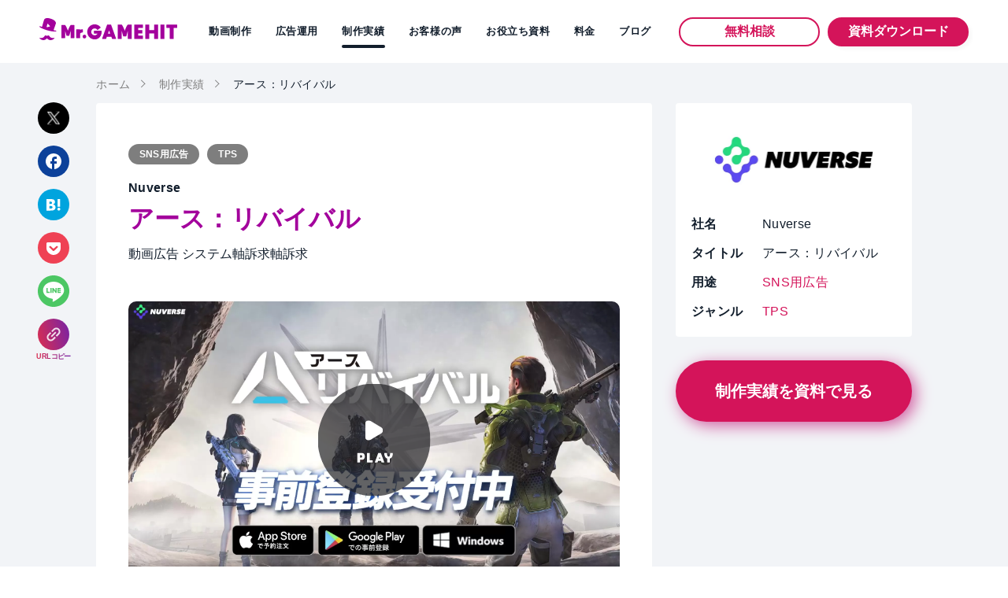

--- FILE ---
content_type: text/html; charset=UTF-8
request_url: https://mrgamehit.com/works/earth_revival/
body_size: 11260
content:
<!DOCTYPE html>
<html lang="ja">
<head prefix="og: http://ogp.me/ns# fb: http://ogp.me/ns/fb# article: http://ogp.me/ns/article#">
  <meta charset="UTF-8">
  
  <meta http-equiv="X-UA-Compatible" content="IE=edge">
  <meta name="viewport" content="width=device-width, initial-scale=1.0, minimum-scale=1.0">
  <meta name="format-detection" content="telephone=no">
  
  <link rel="preconnect" href="https://fonts.googleapis.com">
  <link rel="preconnect" href="https://fonts.gstatic.com" crossorigin>
  <link href="https://fonts.googleapis.com/css2?family=Noto+Sans:wght@400;500;600;700&display=swap" rel="stylesheet">
  <link rel="stylesheet" href="https://mrgamehit.com/wp/wp-content/themes/gamehit23/css/style.css?1710466129">

	<link rel="shortcut icon" href="https://mrgamehit.com/wp/wp-content/themes/gamehit23/img/favicon.ico">
  <meta name="keywords" content="ゲーム広告,ゲーム動画広告,ゲーム動画広告制作,ゲーム動画制作,動画広告制作,動画制作,広告運用">
  <meta name='robots' content='index, follow, max-image-preview:large, max-snippet:-1, max-video-preview:-1' />

	<!-- This site is optimized with the Yoast SEO plugin v19.6.1 - https://yoast.com/wordpress/plugins/seo/ -->
	<title>Nuverse様のアース：リバイバル | ゲーム動画広告の制作実績 | ゲームの動画制作・広告運用なら『Mr.GAMEHIT』</title>
	<meta name="description" content="Nuverse様が手掛けるアース：リバイバル のゲーム動画広告制作実績をご紹介します。Mr.GAMEHITはゲーム特化の動画制作、広告運用でプレイヤー数増加をサポートしています。" />
	<link rel="canonical" href="https://mrgamehit.com/works/earth_revival/" />
	<meta property="og:locale" content="ja_JP" />
	<meta property="og:type" content="article" />
	<meta property="og:title" content="Nuverse様のアース：リバイバル | ゲーム動画広告の制作実績 | ゲームの動画制作・広告運用なら『Mr.GAMEHIT』" />
	<meta property="og:description" content="Nuverse様が手掛けるアース：リバイバル のゲーム動画広告制作実績をご紹介します。Mr.GAMEHITはゲーム特化の動画制作、広告運用でプレイヤー数増加をサポートしています。" />
	<meta property="og:url" content="https://mrgamehit.com/works/earth_revival/" />
	<meta property="og:site_name" content="ゲームの動画制作・広告運用なら『Mr.GAMEHIT』" />
	<meta property="article:published_time" content="2023-04-11T11:45:41+00:00" />
	<meta property="article:modified_time" content="2023-11-27T07:18:06+00:00" />
	<meta property="og:image" content="https://mrgamehit.com/wp/wp-content/uploads/2023/03/frame_413.jpg" />
	<meta property="og:image:width" content="1920" />
	<meta property="og:image:height" content="1080" />
	<meta property="og:image:type" content="image/jpeg" />
	<meta name="author" content="makino" />
	<meta name="twitter:card" content="summary_large_image" />
	<meta name="twitter:label1" content="執筆者" />
	<meta name="twitter:data1" content="makino" />
	<meta name="twitter:label2" content="推定読み取り時間" />
	<meta name="twitter:data2" content="5分" />
	<script type="application/ld+json" class="yoast-schema-graph">{"@context":"https://schema.org","@graph":[{"@type":"WebPage","@id":"https://mrgamehit.com/works/earth_revival/","url":"https://mrgamehit.com/works/earth_revival/","name":"Nuverse様のアース：リバイバル | ゲーム動画広告の制作実績 | ゲームの動画制作・広告運用なら『Mr.GAMEHIT』","isPartOf":{"@id":"https://mrgamehit.com/#website"},"primaryImageOfPage":{"@id":"https://mrgamehit.com/works/earth_revival/#primaryimage"},"image":{"@id":"https://mrgamehit.com/works/earth_revival/#primaryimage"},"thumbnailUrl":"https://mrgamehit.com/wp/wp-content/uploads/2023/03/frame_413.jpg","datePublished":"2023-04-11T11:45:41+00:00","dateModified":"2023-11-27T07:18:06+00:00","author":{"@id":"https://mrgamehit.com/#/schema/person/e0a9dd79705c54f0441530fd3f7ed9db"},"description":"Nuverse様が手掛けるアース：リバイバル のゲーム動画広告制作実績をご紹介します。Mr.GAMEHITはゲーム特化の動画制作、広告運用でプレイヤー数増加をサポートしています。","breadcrumb":{"@id":"https://mrgamehit.com/works/earth_revival/#breadcrumb"},"inLanguage":"ja","potentialAction":[{"@type":"ReadAction","target":["https://mrgamehit.com/works/earth_revival/"]}]},{"@type":"ImageObject","inLanguage":"ja","@id":"https://mrgamehit.com/works/earth_revival/#primaryimage","url":"https://mrgamehit.com/wp/wp-content/uploads/2023/03/frame_413.jpg","contentUrl":"https://mrgamehit.com/wp/wp-content/uploads/2023/03/frame_413.jpg","width":1920,"height":1080},{"@type":"BreadcrumbList","@id":"https://mrgamehit.com/works/earth_revival/#breadcrumb","itemListElement":[{"@type":"ListItem","position":1,"name":"ホーム","item":"https://mrgamehit.com/"},{"@type":"ListItem","position":2,"name":"ゲーム動画広告の制作実績","item":"https://mrgamehit.com/works/"},{"@type":"ListItem","position":3,"name":"アース：リバイバル"}]},{"@type":"WebSite","@id":"https://mrgamehit.com/#website","url":"https://mrgamehit.com/","name":"ゲームの動画制作・広告運用なら『Mr.GAMEHIT』","description":"","potentialAction":[{"@type":"SearchAction","target":{"@type":"EntryPoint","urlTemplate":"https://mrgamehit.com/?s={search_term_string}"},"query-input":"required name=search_term_string"}],"inLanguage":"ja"},{"@type":"Person","@id":"https://mrgamehit.com/#/schema/person/e0a9dd79705c54f0441530fd3f7ed9db","name":"makino","image":{"@type":"ImageObject","inLanguage":"ja","@id":"https://mrgamehit.com/#/schema/person/image/","url":"https://secure.gravatar.com/avatar/a78f6e5939d8be63a414f5d48e28318b?s=96&d=mm&r=g","contentUrl":"https://secure.gravatar.com/avatar/a78f6e5939d8be63a414f5d48e28318b?s=96&d=mm&r=g","caption":"makino"},"url":"https://mrgamehit.com/author/makino/"}]}</script>
	<!-- / Yoast SEO plugin. -->


<link rel='dns-prefetch' href='//s.w.org' />
<link rel="alternate" type="application/rss+xml" title="ゲームの動画制作・広告運用なら『Mr.GAMEHIT』 &raquo; アース：リバイバル のコメントのフィード" href="https://mrgamehit.com/works/earth_revival/feed/" />
<link rel='stylesheet' id='wp-block-library-css'  href='https://mrgamehit.com/wp/wp-includes/css/dist/block-library/style.min.css?ver=6.0.11' type='text/css' media='all' />
<style id='global-styles-inline-css' type='text/css'>
body{--wp--preset--color--black: #000000;--wp--preset--color--cyan-bluish-gray: #abb8c3;--wp--preset--color--white: #ffffff;--wp--preset--color--pale-pink: #f78da7;--wp--preset--color--vivid-red: #cf2e2e;--wp--preset--color--luminous-vivid-orange: #ff6900;--wp--preset--color--luminous-vivid-amber: #fcb900;--wp--preset--color--light-green-cyan: #7bdcb5;--wp--preset--color--vivid-green-cyan: #00d084;--wp--preset--color--pale-cyan-blue: #8ed1fc;--wp--preset--color--vivid-cyan-blue: #0693e3;--wp--preset--color--vivid-purple: #9b51e0;--wp--preset--gradient--vivid-cyan-blue-to-vivid-purple: linear-gradient(135deg,rgba(6,147,227,1) 0%,rgb(155,81,224) 100%);--wp--preset--gradient--light-green-cyan-to-vivid-green-cyan: linear-gradient(135deg,rgb(122,220,180) 0%,rgb(0,208,130) 100%);--wp--preset--gradient--luminous-vivid-amber-to-luminous-vivid-orange: linear-gradient(135deg,rgba(252,185,0,1) 0%,rgba(255,105,0,1) 100%);--wp--preset--gradient--luminous-vivid-orange-to-vivid-red: linear-gradient(135deg,rgba(255,105,0,1) 0%,rgb(207,46,46) 100%);--wp--preset--gradient--very-light-gray-to-cyan-bluish-gray: linear-gradient(135deg,rgb(238,238,238) 0%,rgb(169,184,195) 100%);--wp--preset--gradient--cool-to-warm-spectrum: linear-gradient(135deg,rgb(74,234,220) 0%,rgb(151,120,209) 20%,rgb(207,42,186) 40%,rgb(238,44,130) 60%,rgb(251,105,98) 80%,rgb(254,248,76) 100%);--wp--preset--gradient--blush-light-purple: linear-gradient(135deg,rgb(255,206,236) 0%,rgb(152,150,240) 100%);--wp--preset--gradient--blush-bordeaux: linear-gradient(135deg,rgb(254,205,165) 0%,rgb(254,45,45) 50%,rgb(107,0,62) 100%);--wp--preset--gradient--luminous-dusk: linear-gradient(135deg,rgb(255,203,112) 0%,rgb(199,81,192) 50%,rgb(65,88,208) 100%);--wp--preset--gradient--pale-ocean: linear-gradient(135deg,rgb(255,245,203) 0%,rgb(182,227,212) 50%,rgb(51,167,181) 100%);--wp--preset--gradient--electric-grass: linear-gradient(135deg,rgb(202,248,128) 0%,rgb(113,206,126) 100%);--wp--preset--gradient--midnight: linear-gradient(135deg,rgb(2,3,129) 0%,rgb(40,116,252) 100%);--wp--preset--duotone--dark-grayscale: url('#wp-duotone-dark-grayscale');--wp--preset--duotone--grayscale: url('#wp-duotone-grayscale');--wp--preset--duotone--purple-yellow: url('#wp-duotone-purple-yellow');--wp--preset--duotone--blue-red: url('#wp-duotone-blue-red');--wp--preset--duotone--midnight: url('#wp-duotone-midnight');--wp--preset--duotone--magenta-yellow: url('#wp-duotone-magenta-yellow');--wp--preset--duotone--purple-green: url('#wp-duotone-purple-green');--wp--preset--duotone--blue-orange: url('#wp-duotone-blue-orange');--wp--preset--font-size--small: 13px;--wp--preset--font-size--medium: 20px;--wp--preset--font-size--large: 36px;--wp--preset--font-size--x-large: 42px;}.has-black-color{color: var(--wp--preset--color--black) !important;}.has-cyan-bluish-gray-color{color: var(--wp--preset--color--cyan-bluish-gray) !important;}.has-white-color{color: var(--wp--preset--color--white) !important;}.has-pale-pink-color{color: var(--wp--preset--color--pale-pink) !important;}.has-vivid-red-color{color: var(--wp--preset--color--vivid-red) !important;}.has-luminous-vivid-orange-color{color: var(--wp--preset--color--luminous-vivid-orange) !important;}.has-luminous-vivid-amber-color{color: var(--wp--preset--color--luminous-vivid-amber) !important;}.has-light-green-cyan-color{color: var(--wp--preset--color--light-green-cyan) !important;}.has-vivid-green-cyan-color{color: var(--wp--preset--color--vivid-green-cyan) !important;}.has-pale-cyan-blue-color{color: var(--wp--preset--color--pale-cyan-blue) !important;}.has-vivid-cyan-blue-color{color: var(--wp--preset--color--vivid-cyan-blue) !important;}.has-vivid-purple-color{color: var(--wp--preset--color--vivid-purple) !important;}.has-black-background-color{background-color: var(--wp--preset--color--black) !important;}.has-cyan-bluish-gray-background-color{background-color: var(--wp--preset--color--cyan-bluish-gray) !important;}.has-white-background-color{background-color: var(--wp--preset--color--white) !important;}.has-pale-pink-background-color{background-color: var(--wp--preset--color--pale-pink) !important;}.has-vivid-red-background-color{background-color: var(--wp--preset--color--vivid-red) !important;}.has-luminous-vivid-orange-background-color{background-color: var(--wp--preset--color--luminous-vivid-orange) !important;}.has-luminous-vivid-amber-background-color{background-color: var(--wp--preset--color--luminous-vivid-amber) !important;}.has-light-green-cyan-background-color{background-color: var(--wp--preset--color--light-green-cyan) !important;}.has-vivid-green-cyan-background-color{background-color: var(--wp--preset--color--vivid-green-cyan) !important;}.has-pale-cyan-blue-background-color{background-color: var(--wp--preset--color--pale-cyan-blue) !important;}.has-vivid-cyan-blue-background-color{background-color: var(--wp--preset--color--vivid-cyan-blue) !important;}.has-vivid-purple-background-color{background-color: var(--wp--preset--color--vivid-purple) !important;}.has-black-border-color{border-color: var(--wp--preset--color--black) !important;}.has-cyan-bluish-gray-border-color{border-color: var(--wp--preset--color--cyan-bluish-gray) !important;}.has-white-border-color{border-color: var(--wp--preset--color--white) !important;}.has-pale-pink-border-color{border-color: var(--wp--preset--color--pale-pink) !important;}.has-vivid-red-border-color{border-color: var(--wp--preset--color--vivid-red) !important;}.has-luminous-vivid-orange-border-color{border-color: var(--wp--preset--color--luminous-vivid-orange) !important;}.has-luminous-vivid-amber-border-color{border-color: var(--wp--preset--color--luminous-vivid-amber) !important;}.has-light-green-cyan-border-color{border-color: var(--wp--preset--color--light-green-cyan) !important;}.has-vivid-green-cyan-border-color{border-color: var(--wp--preset--color--vivid-green-cyan) !important;}.has-pale-cyan-blue-border-color{border-color: var(--wp--preset--color--pale-cyan-blue) !important;}.has-vivid-cyan-blue-border-color{border-color: var(--wp--preset--color--vivid-cyan-blue) !important;}.has-vivid-purple-border-color{border-color: var(--wp--preset--color--vivid-purple) !important;}.has-vivid-cyan-blue-to-vivid-purple-gradient-background{background: var(--wp--preset--gradient--vivid-cyan-blue-to-vivid-purple) !important;}.has-light-green-cyan-to-vivid-green-cyan-gradient-background{background: var(--wp--preset--gradient--light-green-cyan-to-vivid-green-cyan) !important;}.has-luminous-vivid-amber-to-luminous-vivid-orange-gradient-background{background: var(--wp--preset--gradient--luminous-vivid-amber-to-luminous-vivid-orange) !important;}.has-luminous-vivid-orange-to-vivid-red-gradient-background{background: var(--wp--preset--gradient--luminous-vivid-orange-to-vivid-red) !important;}.has-very-light-gray-to-cyan-bluish-gray-gradient-background{background: var(--wp--preset--gradient--very-light-gray-to-cyan-bluish-gray) !important;}.has-cool-to-warm-spectrum-gradient-background{background: var(--wp--preset--gradient--cool-to-warm-spectrum) !important;}.has-blush-light-purple-gradient-background{background: var(--wp--preset--gradient--blush-light-purple) !important;}.has-blush-bordeaux-gradient-background{background: var(--wp--preset--gradient--blush-bordeaux) !important;}.has-luminous-dusk-gradient-background{background: var(--wp--preset--gradient--luminous-dusk) !important;}.has-pale-ocean-gradient-background{background: var(--wp--preset--gradient--pale-ocean) !important;}.has-electric-grass-gradient-background{background: var(--wp--preset--gradient--electric-grass) !important;}.has-midnight-gradient-background{background: var(--wp--preset--gradient--midnight) !important;}.has-small-font-size{font-size: var(--wp--preset--font-size--small) !important;}.has-medium-font-size{font-size: var(--wp--preset--font-size--medium) !important;}.has-large-font-size{font-size: var(--wp--preset--font-size--large) !important;}.has-x-large-font-size{font-size: var(--wp--preset--font-size--x-large) !important;}
</style>
<link rel="https://api.w.org/" href="https://mrgamehit.com/wp-json/" /><link rel="alternate" type="application/json" href="https://mrgamehit.com/wp-json/wp/v2/posts/1021" /><link rel="EditURI" type="application/rsd+xml" title="RSD" href="https://mrgamehit.com/wp/xmlrpc.php?rsd" />
<link rel="wlwmanifest" type="application/wlwmanifest+xml" href="https://mrgamehit.com/wp/wp-includes/wlwmanifest.xml" /> 
<link rel='shortlink' href='https://mrgamehit.com/?p=1021' />
<link rel="alternate" type="application/json+oembed" href="https://mrgamehit.com/wp-json/oembed/1.0/embed?url=https%3A%2F%2Fmrgamehit.com%2Fworks%2Fearth_revival%2F" />
<link rel="alternate" type="text/xml+oembed" href="https://mrgamehit.com/wp-json/oembed/1.0/embed?url=https%3A%2F%2Fmrgamehit.com%2Fworks%2Fearth_revival%2F&#038;format=xml" />
<link rel="icon" href="https://mrgamehit.com/wp/wp-content/uploads/2021/12/favicon-150x150.png" sizes="32x32" />
<link rel="icon" href="https://mrgamehit.com/wp/wp-content/uploads/2021/12/favicon-294x294.png" sizes="192x192" />
<link rel="apple-touch-icon" href="https://mrgamehit.com/wp/wp-content/uploads/2021/12/favicon-294x294.png" />
<meta name="msapplication-TileImage" content="https://mrgamehit.com/wp/wp-content/uploads/2021/12/favicon-294x294.png" />

<!-- Google Tag Manager -->
<script>(function(w,d,s,l,i){w[l]=w[l]||[];w[l].push({'gtm.start':
new Date().getTime(),event:'gtm.js'});var f=d.getElementsByTagName(s)[0],
j=d.createElement(s),dl=l!='dataLayer'?'&l='+l:'';j.async=true;j.src=
'https://www.googletagmanager.com/gtm.js?id='+i+dl;f.parentNode.insertBefore(j,f);
})(window,document,'script','dataLayer','GTM-K4RRSFB');</script>
<!-- End Google Tag Manager -->

<!-- Global site tag (gtag.js) - Google Analytics -->
<script async src="https://www.googletagmanager.com/gtag/js?id=UA-166813628-1"></script>
<script>
  window.dataLayer = window.dataLayer || [];
  function gtag() { dataLayer.push(arguments); }
  gtag('js', new Date());
  gtag('config', 'UA-166813628-1');
</script>
<!-- Global site tag (gtag.js) - Google Analytics -->
<script async src="https://www.googletagmanager.com/gtag/js?id=G-DKBY4CRJ5K"></script>
<script>
  window.dataLayer = window.dataLayer || [];
  function gtag() { dataLayer.push(arguments); }
  gtag('js', new Date());
  gtag('config', 'G-DKBY4CRJ5K');
</script>

</head>
<body>

<!-- Google Tag Manager (noscript) -->
<noscript><iframe src="https://www.googletagmanager.com/ns.html?id=GTM-K4RRSFB"
height="0" width="0" style="display:none;visibility:hidden"></iframe></noscript>
<!-- End Google Tag Manager (noscript) --><div class="l-body">
<header class="l-header l-header--purple">
	<div class="header-bar">
		<p class="header-logo is-purple"><a href="https://mrgamehit.com"><img src="https://mrgamehit.com/wp/wp-content/themes/gamehit23/img/logo.svg" alt="Mr.GAMEHIT" width="206" height="33"></a></p>
		<button class="menu-btn menu-btn--under" aria-label="サイトメニューを開く"><span></span><span></span><span></span></button>
	</div>
	<nav class="l-navi" aria-label="サイトのメインメニュー">
		<div class="l-navi__inner">
			<ul class="navi">
				<li class="navi__item"><a href="https://mrgamehit.com/cr/">動画制作</a></li>
				<li class="navi__item"><a href="https://mrgamehit.com/ad/">広告運用</a></li>
				<li class="navi__item is-active"><a href="https://mrgamehit.com/works/">制作実績</a></li>
				<li class="navi__item"><a href="https://mrgamehit.com/casestudy/">お客様の声</a></li>
				<li class="navi__item"><a href="https://mrgamehit.com/whitepaper/">お役立ち資料</a></li>
				<li class="navi__item"><a href="https://mrgamehit.com/price/">料金</a></li>
				<li class="navi__item"><a href="/blog/" target="_blank">ブログ</a></li>
			</ul>
			<ul class="header-btns">
				<li class="header-btns__item"><a href="https://mrgamehit.com/document/" class="button-primary button-primary--shdw-light">資料ダウンロード</a></li>
				<li class="header-btns__item header-btns__item--sm"><a href="https://mrgamehit.com/contact/" class="button-secondary">無料相談</a></li>
			</ul>
		</div>
	</nav>
</header>
<div class="l-single bg-gray">
	<div class="l-wrapper l-wrapper--lg">
<ol itemscope itemtype="http://schema.org/BreadcrumbList" class="breadcrumb"><li itemprop="itemListElement" itemscope itemtype="https://schema.org/ListItem" class="breadcrumb__item"><a itemprop="item" href="https://mrgamehit.com"><span itemprop="name">ホーム</span></a><meta itemprop="position" content="1" /></li><li itemprop="itemListElement" itemscope itemtype="https://schema.org/ListItem" class="breadcrumb__item"><a href="https://mrgamehit.com/works/" itemprop="item"><span itemprop="name">制作実績</span></a><meta itemprop="position" content="2" /></li><li itemprop="itemListElement" itemscope itemtype="https://schema.org/ListItem" class="breadcrumb__item"><span itemprop="name">アース：リバイバル</span><meta itemprop="position" content="3" /></li></ol>
		<div class="l-single__inner">
			<div class="l-single__sns">
				<ul class="single-sns">
					<li class="single-sns__item">
						<a href="https://twitter.com/share?url=https://mrgamehit.com/works/earth_revival/&text=アース：リバイバル｜ゲームの動画制作・広告運用なら『Mr.GAMEHIT』" target="_blank">
							<img src="https://mrgamehit.com/wp/wp-content/themes/gamehit23/img/icon_x.svg" alt="X(旧Twitter)">
						</a>
					</li>
					<li class="single-sns__item">
						<a href="http://www.facebook.com/share.php?u=https://mrgamehit.com/works/earth_revival/" target="_blank">
							<img src="https://mrgamehit.com/wp/wp-content/themes/gamehit23/img/icon_facebook_color.svg" alt="Facebook">
						</a>
					</li>
					<li class="single-sns__item">
						<a href="https://b.hatena.ne.jp/add?url=https://mrgamehit.com/works/earth_revival/&title=アース：リバイバル｜ゲームの動画制作・広告運用なら『Mr.GAMEHIT』" target="_blank">
							<img src="https://mrgamehit.com/wp/wp-content/themes/gamehit23/img/icon_hatena_color.svg" alt="はてなブックマーク">
						</a>
					</li>
					<li class="single-sns__item">
						<a href="http://getpocket.com/edit?url=https://mrgamehit.com/works/earth_revival/&title=アース：リバイバル｜ゲームの動画制作・広告運用なら『Mr.GAMEHIT』" target="_blank">
							<img src="https://mrgamehit.com/wp/wp-content/themes/gamehit23/img/icon_pocket_color.svg" alt="Pocket">
						</a>
					</li>
					<li class="single-sns__item">
						<a href="https://line.me/R/msg/text/?https://mrgamehit.com/works/earth_revival/" target="_blank">
							<img src="https://mrgamehit.com/wp/wp-content/themes/gamehit23/img/icon_line_color.svg" alt="LINE">
						</a>
					</li>
					<li class="single-sns__item">
						<button type="button" class="js-clipboard" data-text="https://mrgamehit.com/works/earth_revival/">
							<img src="https://mrgamehit.com/wp/wp-content/themes/gamehit23/img/icon_url_color.svg" alt="URLコピー"><span>URLコピー</span>
						</button>
					</li>
				</ul>
			</div>
			<div class="l-single__main">
				<article class="l-article">
					<div class="article-head">
						<ul class="article-head__tag">
		<li class="article-head__tag__item"><a href="https://mrgamehit.com/works/category/sns/">SNS用広告</a></li>		<li class="article-head__tag__item"><a href="https://mrgamehit.com/works/genre/tps/">TPS</a></li>						</ul>
						<p class="article-head__company">Nuverse</p>
						<h1 class="article-head__title article-head__title--purple">アース：リバイバル</h1>
						<p class="article-head__text">動画広告 システム軸訴求軸訴求</p>
					</div>

						<div class="movie">
						<div class="movie__inner">
							<button type="button" class="movie__movie js-modal-yt-open js-youtube-works-list" data-id="#works_1" data-youtubeid="p5-UDHp6Ktk">
								<span class="movie__overlay"></span>
										<img src="https://mrgamehit.com/wp/wp-content/uploads/2023/03/frame_413.jpg" alt="アース：リバイバルの紹介動画を見る">
							</button>
						</div>
					</div>

					<div class="modal js-modal-yt" aria-hidden="true" tabindex="0">
						<div class="modal__inner">
							<div class="modal__content">
								<div class="youtube-wrap">
									<div id="works_1"></div>
								</div>
							</div>
							<button type="button" class="js-modal-yt-close modal__close" aria-label="動画モーダル再生画面を閉じる">
								<span class="modal__close__icon"></span>
								<span class="modal__close__text">CLOSE</span>
							</button>
						</div>
					</div>

					<div class="wp-content">
	
<h2>近未来の終末世界を舞台とする「超本格SFサバイバルRPG」</h2>



<p>「アース：リバイバル」は、終末世界を舞台としたオープンワールドを自由に駆け回り、探索・採取・建築・クラフトなどのサバイバル要素が詰まった本格的なSFサバイバルRPGになります。<br>数々の未来武器、未知の異星怪獣との邂逅、拠点作り、愛らしいペット型ロボット、ド派手なバトルスーツなど、数々の魅力的なコンテンツが用意されており、プレイするユーザーを飽きさせない無限の要素がこのゲームには詰まっています。<br></p>



<h2>実際に<strong>ゲームをプレイして魅力を分析</strong> </h2>



<p>特徴や魅力を調べるため実際に特徴が掴めるまでゲームをプレイしました。<br>特に印象的なのは以下の要素です。 </p>



<ul><li>環境バフによるプレイヤーへの影響（飢餓感、スーツのエネルギー不足による体調不良など）</li><li>自由すぎる探索・採取要素・環境の異なる多様なマップ</li><li>ボス戦の迫力</li><li>コスチュームによる見た目の変更</li><li>サブコンテンツが豊富</li></ul>



<h2>訴求軸は「システム軸訴求」を選定 </h2>



<p>ゲームプレイ動画を中心に、システムを分かりやすく訴求できる「システム軸訴求」を選定しました。<br>当然複数の考えられる訴求軸を立案し、その中で制作する動画は明確な意図を持って選定・制作するのですが、アース：リバイバルの様なコンテンツ盛り盛りのゲームではその取捨選択も容易ではありません。<br>一プレイヤーとして各要素を分析もしましたが、魅力に思えた要素がありすぎてかなり迷いました。<br>その中で「システム軸訴求」を選定した理由は、動画にするにあたってアース：リバイバルとは？と問われた際にこの動画を見るだけで内容が分かるようにしようと思ったからです。<br></p>



<h3>ターゲット層 </h3>



<p>ターゲットユーザー層は「サバイバル系ゲームが好き」なユーザーに設定。<br>探索・サバイバル系のゲームは現在かなりのファン層がついており、その層にしっかりアピールする事が重要だと考えました。<br>このユーザー層にはゲーマーに影響力のあるインフルエンサー・配信者なども含まれます。<br>ゲームに対して非常に関心を持つ層であり、魅力的なゲームに対しては高確率で何かしらのアクションを望めるのがこのユーザー層であると認識しています。</p>



<h3><strong>この訴求で見込める効果</strong> </h3>



<ul><li>ゲームの認知・事前登録者数の獲得</li><li>実際のプレイ動画で構成（プレイ欲を煽る）</li><li>動画を通してゲームの世界観を知ってもらう（プレイ欲を煽る）<br></li></ul>



<h3>全体のストーリー </h3>



<ol><li>分かりやすくまとめたキャッチ+世界観（フィールドなど）を見せる(指をとめる)</li><li>各要素を見せる（興味を引く）</li><li>壮大な世界観が分かる風景描写+キャッチ（興味を引く）</li><li>「事前登録受付中」ボタンを搭載したエンドカード（行動を促す）</li></ol>



<h3>構成案</h3>



<iframe src="https://docs.google.com/presentation/d/e/2PACX-1vTEXJn02pIpj1XcXGSLZhb0Xy0CqT5guYPkXV5CQxo-Fog6lSqG3zqEOeGiNAVgULogOrPLHKYA4x0V/embed?start=false&amp;loop=false&amp;delayms=3000" frameborder="0" width="960" height="569" allowfullscreen="true" mozallowfullscreen="true" webkitallowfullscreen="true"></iframe>



<h2><strong>クリエイティブのこだわり</strong> </h2>



<p>まず、ゲーム自体を理解するためにテストプレイをしておりますが、このゲームは奥が深く大変多くの要素が搭載されているために、それを理解できるまでプレイしました。<br>その時の体験をそのまま動画するという様なイメージで各カット作成しています。<br>派手なエフェクトとか、意図のないモーショングラフィックスなどはこの動画には不要で、あくまでもゲーム自体の魅力をそのまま伝えるという事を意識して作っています。<br></p>



<h2>インフォメーション</h2>



<figure class="wp-block-table"><table><tbody><tr><td><strong>ゲームタイトル</strong></td><td>アース：リバイバル</td></tr><tr><td><strong>動画タイトル</strong></td><td>ゲームPV　システム軸訴求</td></tr><tr><td><strong>プロジェクト期間</strong></td><td>3週間</td></tr><tr><td><strong>用途目的</strong></td><td>SNS広告</td></tr><tr><td><strong>担当範囲</strong></td><td>動画構成<br>動画編集<br>プロジェクト管理・ディレクション</td></tr><tr><td><strong>アプリダウンロード</strong></td><td><a href="https://asuriba.onelink.me/6azT/n8mflmfp" target="_blank" rel="noreferrer noopener"><img loading="lazy" width="563" height="167" class="wp-image-312" style="width: 150px;" src="https://mrgamehit.com/wp/wp-content/uploads/2022/04/logo_appstrore.png" alt="App Storeからダウンロード" srcset="https://mrgamehit.com/wp/wp-content/uploads/2022/04/logo_appstrore.png 563w, https://mrgamehit.com/wp/wp-content/uploads/2022/04/logo_appstrore-469x139.png 469w" sizes="(max-width: 563px) 100vw, 563px" /></a>　<a href="https://asuriba.onelink.me/6azT/n8mflmfp" target="_blank" rel="noreferrer noopener"><img loading="lazy" width="564" height="168" class="wp-image-125" style="width: 150px;" src="https://mrgamehit.com/wp/wp-content/uploads/2021/09/pc_google-play-badge.png" alt="" srcset="https://mrgamehit.com/wp/wp-content/uploads/2021/09/pc_google-play-badge.png 564w, https://mrgamehit.com/wp/wp-content/uploads/2021/09/pc_google-play-badge-469x140.png 469w" sizes="(max-width: 564px) 100vw, 564px" /></a>　<a href="https://asuriba.onelink.me/6azT/n8mflmfp" target="_blank" rel="noreferrer noopener"><img loading="lazy" width="494" height="148" class="wp-image-1080" style="width: 150px;" src="https://mrgamehit.com/wp/wp-content/uploads/2023/04/windows-1.png" alt="" srcset="https://mrgamehit.com/wp/wp-content/uploads/2023/04/windows-1.png 494w, https://mrgamehit.com/wp/wp-content/uploads/2023/04/windows-1-469x141.png 469w" sizes="(max-width: 494px) 100vw, 494px" /></a>　　<a href="https://play.google.com/store/apps/details?id=air.jp.co.piisu.airfunya&amp;hl=jp" target="_blank" rel="noreferrer noopener"></a></td></tr></tbody></table></figure>



<p></p>
					</div>
					<div class="sns-share">
								<p class="sns-share__heading">SHARE</p>
						<ul class="sns-share__list">
							<li class="sns-share__list__item">
								<a href="https://twitter.com/share?url=https://mrgamehit.com/works/earth_revival/&text=アース：リバイバル｜ゲームの動画制作・広告運用なら『Mr.GAMEHIT』" target="_blank">
									<img src="https://mrgamehit.com/wp/wp-content/themes/gamehit23/img/icon_x.svg" alt="X(旧Twitter)">
								</a>
							</li>
							<li class="sns-share__list__item">
								<a href="http://www.facebook.com/share.php?u=https://mrgamehit.com/works/earth_revival/" target="_blank">
									<img src="https://mrgamehit.com/wp/wp-content/themes/gamehit23/img/icon_facebook_color.svg" alt="Facebook">
								</a>
							</li>
							<li class="sns-share__list__item">
								<a href="https://b.hatena.ne.jp/add?url=https://mrgamehit.com/works/earth_revival/&title=アース：リバイバル｜ゲームの動画制作・広告運用なら『Mr.GAMEHIT』" target="_blank">
									<img src="https://mrgamehit.com/wp/wp-content/themes/gamehit23/img/icon_hatena_color.svg" alt="はてなブックマーク">
								</a>
							</li>
							<li class="sns-share__list__item">
								<a href="http://getpocket.com/edit?url=https://mrgamehit.com/works/earth_revival/&title=アース：リバイバル｜ゲームの動画制作・広告運用なら『Mr.GAMEHIT』" target="_blank">
									<img src="https://mrgamehit.com/wp/wp-content/themes/gamehit23/img/icon_pocket_color.svg" alt="Pocket">
								</a>
							</li>
							<li class="sns-share__list__item">
								<a href="https://line.me/R/msg/text/?https://mrgamehit.com/works/earth_revival/" target="_blank">
									<img src="https://mrgamehit.com/wp/wp-content/themes/gamehit23/img/icon_line_color.svg" alt="LINE">
								</a>
							</li>
							<li class="sns-share__list__item">
								<button type="button" class="js-clipboard" data-text="https://mrgamehit.com/works/earth_revival/">
									<img src="https://mrgamehit.com/wp/wp-content/themes/gamehit23/img/icon_url_color.svg" alt="URLコピー"><span>URLコピー</span>
								</button>
							</li>
						</ul>
					</div>				</article>
			</div>

			<div class="l-single__sub">
				<div class="single-sub">
					<div class="single-sub__main">
							<div class="single-sub__image">
							<img src="https://mrgamehit.com/wp/wp-content/uploads/2023/08/logo_company_nerverse.jpg" alt="Nuverse">
						</div>
							<table class="single-sub__table">
							<tr>
								<th>社名</th>
								<td>Nuverse</td>
							</tr>
							<tr>
								<th>タイトル</th>
								<td>アース：リバイバル</td>
							</tr>
							<tr>
								<th>用途</th>
								<td>
		<a href="https://mrgamehit.com/works/category/sns/">SNS用広告</a>								</td>
							</tr>
							<tr>
								<th>ジャンル</th>
								<td>
		<a href="https://mrgamehit.com/works/genre/tps/">TPS</a>								</td>
							</tr>
						</table>
					</div>
					<a href="https://mrgamehit.com/document/" class="button-primary button-primary--center button-primary--md">制作実績を資料で見る</a>
				</div>
			</div>
		</div>
	</div>
</div>

<div class="l-wrapper">
	<section class="l-section l-section--pb0">
		<h2 class="heading-1 heading-1--pc-center">その他の制作実績</h2>
		<div class="article-list-3">
					<a href="https://mrgamehit.com/works/kamitsubakishi_virtual_reality/" class="article-list-3__item">
					<div class="article-list-3__image">
		<img width="469" height="264" src="https://mrgamehit.com/wp/wp-content/uploads/2026/01/frame_1752-469x264.jpg" class="attachment-medium size-medium wp-post-image" alt="" loading="lazy" srcset="https://mrgamehit.com/wp/wp-content/uploads/2026/01/frame_1752-469x264.jpg 469w, https://mrgamehit.com/wp/wp-content/uploads/2026/01/frame_1752-711x400.jpg 711w, https://mrgamehit.com/wp/wp-content/uploads/2026/01/frame_1752-1536x864.jpg 1536w, https://mrgamehit.com/wp/wp-content/uploads/2026/01/frame_1752.jpg 1920w" sizes="(max-width: 469px) 100vw, 469px" />					</div>
					<div class="article-list-3__main">
						<ul class="article-list-3__tag">
		<li class="article-list-3__tag__item">プロモーションビデオ</li>		<li class="article-list-3__tag__item">VRゲーム</li>						</ul>
						<p class="article-list-3__company">株式会社THINKR</p>
						<h2 class="article-list-3__title article-list-3__title--purple">神椿市建設中。VIRTUAL REALITY</h2>
						<p class="article-list-3__text">ゲームPV</p>
					</div>
				</a>				<a href="https://mrgamehit.com/works/purenista/" class="article-list-3__item">
					<div class="article-list-3__image">
		<img width="469" height="278" src="https://mrgamehit.com/wp/wp-content/uploads/2025/08/aaa-469x278.jpg" class="attachment-medium size-medium wp-post-image" alt="" loading="lazy" srcset="https://mrgamehit.com/wp/wp-content/uploads/2025/08/aaa-469x278.jpg 469w, https://mrgamehit.com/wp/wp-content/uploads/2025/08/aaa-676x400.jpg 676w, https://mrgamehit.com/wp/wp-content/uploads/2025/08/aaa-1536x909.jpg 1536w, https://mrgamehit.com/wp/wp-content/uploads/2025/08/aaa.jpg 1824w" sizes="(max-width: 469px) 100vw, 469px" />					</div>
					<div class="article-list-3__main">
						<ul class="article-list-3__tag">
		<li class="article-list-3__tag__item">SNS用広告</li>		<li class="article-list-3__tag__item">SLG</li>						</ul>
						<p class="article-list-3__company">cocone v 株式会社</p>
						<h2 class="article-list-3__title article-list-3__title--purple">ピュアニスタ</h2>
						<p class="article-list-3__text">動画広告</p>
					</div>
				</a>				<a href="https://mrgamehit.com/works/minnatomachikoro/" class="article-list-3__item">
					<div class="article-list-3__image">
		<img width="469" height="264" src="https://mrgamehit.com/wp/wp-content/uploads/2025/09/frame_419-469x264.jpg" class="attachment-medium size-medium wp-post-image" alt="" loading="lazy" srcset="https://mrgamehit.com/wp/wp-content/uploads/2025/09/frame_419-469x264.jpg 469w, https://mrgamehit.com/wp/wp-content/uploads/2025/09/frame_419-711x400.jpg 711w, https://mrgamehit.com/wp/wp-content/uploads/2025/09/frame_419-1536x864.jpg 1536w, https://mrgamehit.com/wp/wp-content/uploads/2025/09/frame_419.jpg 1920w" sizes="(max-width: 469px) 100vw, 469px" />					</div>
					<div class="article-list-3__main">
						<ul class="article-list-3__tag">
		<li class="article-list-3__tag__item">SNS用広告</li>		<li class="article-list-3__tag__item">ボードゲーム</li>						</ul>
						<p class="article-list-3__company">グランディング株式会社</p>
						<h2 class="article-list-3__title article-list-3__title--purple">みんなと街コロ</h2>
						<p class="article-list-3__text">動画広告</p>
					</div>
				</a>				<a href="https://mrgamehit.com/works/forest-of-sheol/" class="article-list-3__item">
					<div class="article-list-3__image">
		<img width="469" height="264" src="https://mrgamehit.com/wp/wp-content/uploads/2025/07/frame_854-469x264.jpg" class="attachment-medium size-medium wp-post-image" alt="" loading="lazy" srcset="https://mrgamehit.com/wp/wp-content/uploads/2025/07/frame_854-469x264.jpg 469w, https://mrgamehit.com/wp/wp-content/uploads/2025/07/frame_854-711x400.jpg 711w, https://mrgamehit.com/wp/wp-content/uploads/2025/07/frame_854-1536x864.jpg 1536w, https://mrgamehit.com/wp/wp-content/uploads/2025/07/frame_854.jpg 1920w" sizes="(max-width: 469px) 100vw, 469px" />					</div>
					<div class="article-list-3__main">
						<ul class="article-list-3__tag">
		<li class="article-list-3__tag__item">プロモーションビデオ</li>		<li class="article-list-3__tag__item">パズルゲーム</li>						</ul>
						<p class="article-list-3__company">PepperBomb</p>
						<h2 class="article-list-3__title article-list-3__title--purple">シェオルの森－黄昏の魔獣使い－</h2>
						<p class="article-list-3__text">ゲームPV</p>
					</div>
				</a>				<a href="https://mrgamehit.com/works/hunterhunter-nenimpact/" class="article-list-3__item">
					<div class="article-list-3__image">
		<img width="469" height="264" src="https://mrgamehit.com/wp/wp-content/uploads/2025/06/frame_200-469x264.jpg" class="attachment-medium size-medium wp-post-image" alt="" loading="lazy" srcset="https://mrgamehit.com/wp/wp-content/uploads/2025/06/frame_200-469x264.jpg 469w, https://mrgamehit.com/wp/wp-content/uploads/2025/06/frame_200-711x400.jpg 711w, https://mrgamehit.com/wp/wp-content/uploads/2025/06/frame_200-1536x864.jpg 1536w, https://mrgamehit.com/wp/wp-content/uploads/2025/06/frame_200.jpg 1920w" sizes="(max-width: 469px) 100vw, 469px" />					</div>
					<div class="article-list-3__main">
						<ul class="article-list-3__tag">
		<li class="article-list-3__tag__item">CM</li>		<li class="article-list-3__tag__item">対戦格闘</li>						</ul>
						<p class="article-list-3__company">ブシロードゲームズ</p>
						<h2 class="article-list-3__title article-list-3__title--purple">HUNTER×HUNTER NEN×IMPACT</h2>
						<p class="article-list-3__text">CM</p>
					</div>
				</a>				<a href="https://mrgamehit.com/works/hakoniwakingdom/" class="article-list-3__item">
					<div class="article-list-3__image">
		<img width="469" height="264" src="https://mrgamehit.com/wp/wp-content/uploads/2025/06/frame_63-469x264.jpg" class="attachment-medium size-medium wp-post-image" alt="" loading="lazy" srcset="https://mrgamehit.com/wp/wp-content/uploads/2025/06/frame_63-469x264.jpg 469w, https://mrgamehit.com/wp/wp-content/uploads/2025/06/frame_63-711x400.jpg 711w, https://mrgamehit.com/wp/wp-content/uploads/2025/06/frame_63-1536x864.jpg 1536w, https://mrgamehit.com/wp/wp-content/uploads/2025/06/frame_63.jpg 1920w" sizes="(max-width: 469px) 100vw, 469px" />					</div>
					<div class="article-list-3__main">
						<ul class="article-list-3__tag">
		<li class="article-list-3__tag__item">SNS用広告</li>		<li class="article-list-3__tag__item">RPG</li>						</ul>
						<p class="article-list-3__company">HOシステム合同会社</p>
						<h2 class="article-list-3__title article-list-3__title--purple">箱庭キングダム</h2>
						<p class="article-list-3__text">動画広告</p>
					</div>
				</a>		</div>
		<a href="https://mrgamehit.com/works/" class="button-secondary button-secondary--center button-secondary--mt">一覧</a>
	</section>
</div>

<div class="l-wrapper">
	<div class="l-section">
		<div class="cv-area bg-purple">
			<div class="cv-area__image pc-only">
				<img src="https://mrgamehit.com/wp/wp-content/themes/gamehit23//img/img_cv_2.png" alt="" loading="lazy" width="369.5" height="406">
			</div>
			<div class="cv-area__main">
				<h2 class="heading-1 heading-1--white heading-1--mb-none">成果の出るゲーム動画広告をはじめよう</h2>
				<div class="cv-area__buttons">
					<a href="https://mrgamehit.com/document/" class="button-primary button-primary--lg button-primary--center button-primary--shdw-dark">まとめて資料で見る</a>
					<a href="https://mrgamehit.com/contact/" class="button-secondary button-secondary--lg  button-secondary--center">無料相談してみる</a>
				</div>
			</div>
		</div>	</div>
</div>


<footer class="l-footer bg-purple">
	<div class="footer">
		<div class="footer__inner">
			<div class="footer__left">
				<div class="footer__logo">
					<img src="https://mrgamehit.com/wp/wp-content/themes/gamehit23/img/logo.svg" alt="Mr.GAMEHIT" loading="lazy" width="206" height="33">
				</div>
				<ul class="footer__sns">
					<li class="footer__sns__item"><a href="https://www.facebook.com/Mr.GAMEHIT" target="_blank"><img src="https://mrgamehit.com/wp/wp-content/themes/gamehit23/img/icon_facebook.svg" alt="Facebook" loading="lazy" width="30" height="30"></a></li>
					<li class="footer__sns__item"><a href="https://twitter.com/Mr_Gamehit" target="_blank"><img src="https://mrgamehit.com/wp/wp-content/themes/gamehit23/img/icon_x_white.svg" alt=" X(旧ツイッター)" loading="lazy" width="30" height="30"></a></li>
				</ul>
			</div>
			<div class="footer__right">
				<div class="footer__right__inner">
					<div class="footer__navi-wrap">
						<ul class="footer__navi">
							<li class="footer__navi__item"><a href="https://mrgamehit.com/cr/">Mr.GAMEHIT CR (動画制作)</a></li>
							<li class="footer__navi__item"><a href="https://mrgamehit.com/ad/">Mr.GAMEHIT AD (広告運用)</a></li>
						</ul>
						<ul class="footer__navi">
							<li class="footer__navi__item"><a href="https://mrgamehit.com/works/">制作実績</a></li>
							<li class="footer__navi__item"><a href="https://mrgamehit.com/casestudy/">お客様の声</a></li>
							<li class="footer__navi__item"><a href="https://mrgamehit.com/whitepaper/">お役立ち資料</a></li>
							<li class="footer__navi__item"><a href="https://mrgamehit.com/price/">料金</a></li>
							<li class="footer__navi__item"><a href="/blog/" target="_blank">ブログ</a></li>
							<li class="footer__navi__item"><a href="https://mrgamehit.com/news/">お知らせ</a></li>
						</ul>
					</div>
					<div class="footer__buttons">
						<a href="https://mrgamehit.com/document/" class="button-primary button-primary--shdw-dark">資料ダウンロード</a>
						<a href="https://mrgamehit.com/contact/" class="button-secondary">無料相談</a>
					</div>
				</div>
			</div>
		</div>
		<div class="footer__bottom">
			<ul class="footer__link">
				<li class="footer__link__item"><a href="https://meilabo.co.jp/" target="_blank" rel="noopener">運営会社</a></li>
				<li class="footer__link__item"><a href="https://meilabo.co.jp/privacy" target="_blank" rel="noopener">プライバシーポリシー</a></li>
				<li class="footer__link__item"><a href="https://meilabo.co.jp/terms" target="_blank">サービス利用規約</a></li>
			</ul>
			<p class="copyright">&copy; 2020 MEILABO CORPORATION.</p>
		</div>
	</div>
</footer></div>

<script type='text/javascript' src='https://mrgamehit.com/wp/wp-content/themes/gamehit23/js/jquery.min.js' id='jquery-js'></script>
<script type='text/javascript' src='https://mrgamehit.com/wp/wp-content/themes/gamehit23/js/slick.min.js' id='library-slick-js'></script>
<script type='text/javascript' src='https://mrgamehit.com/wp/wp-content/themes/gamehit23/js/formHandler.js?ver=2023122500938' id='form-js'></script>
<script type='text/javascript' src='https://mrgamehit.com/wp/wp-content/themes/gamehit23/js/common.js?ver=2023122500938' id='templete-common-js'></script>

</body>
</html>

--- FILE ---
content_type: text/html; charset=utf-8
request_url: https://docs.google.com/presentation/d/e/2PACX-1vTEXJn02pIpj1XcXGSLZhb0Xy0CqT5guYPkXV5CQxo-Fog6lSqG3zqEOeGiNAVgULogOrPLHKYA4x0V/embed?start=false&loop=false&delayms=3000
body_size: 67469
content:
<!DOCTYPE html><html data-cast-api-enabled="true" lang="en"><head><script nonce="NL9Z0BOkzmly3tYGfKDRrw">window['ppConfig'] = {productName: '26981ed0d57bbad37e728ff58134270c', deleteIsEnforced:  false , sealIsEnforced:  false , heartbeatRate:  0.5 , periodicReportingRateMillis:  60000.0 , disableAllReporting:  false };(function(){'use strict';function k(a){var b=0;return function(){return b<a.length?{done:!1,value:a[b++]}:{done:!0}}}function l(a){var b=typeof Symbol!="undefined"&&Symbol.iterator&&a[Symbol.iterator];if(b)return b.call(a);if(typeof a.length=="number")return{next:k(a)};throw Error(String(a)+" is not an iterable or ArrayLike");}var m=typeof Object.defineProperties=="function"?Object.defineProperty:function(a,b,c){if(a==Array.prototype||a==Object.prototype)return a;a[b]=c.value;return a};
function n(a){a=["object"==typeof globalThis&&globalThis,a,"object"==typeof window&&window,"object"==typeof self&&self,"object"==typeof global&&global];for(var b=0;b<a.length;++b){var c=a[b];if(c&&c.Math==Math)return c}throw Error("Cannot find global object");}var p=n(this);function q(a,b){if(b)a:{var c=p;a=a.split(".");for(var d=0;d<a.length-1;d++){var e=a[d];if(!(e in c))break a;c=c[e]}a=a[a.length-1];d=c[a];b=b(d);b!=d&&b!=null&&m(c,a,{configurable:!0,writable:!0,value:b})}}
q("Object.is",function(a){return a?a:function(b,c){return b===c?b!==0||1/b===1/c:b!==b&&c!==c}});q("Array.prototype.includes",function(a){return a?a:function(b,c){var d=this;d instanceof String&&(d=String(d));var e=d.length;c=c||0;for(c<0&&(c=Math.max(c+e,0));c<e;c++){var f=d[c];if(f===b||Object.is(f,b))return!0}return!1}});
q("String.prototype.includes",function(a){return a?a:function(b,c){if(this==null)throw new TypeError("The 'this' value for String.prototype.includes must not be null or undefined");if(b instanceof RegExp)throw new TypeError("First argument to String.prototype.includes must not be a regular expression");return this.indexOf(b,c||0)!==-1}});function r(a,b,c){a("https://csp.withgoogle.com/csp/proto/"+encodeURIComponent(b),JSON.stringify(c))}function t(){var a;if((a=window.ppConfig)==null?0:a.disableAllReporting)return function(){};var b,c,d,e;return(e=(b=window)==null?void 0:(c=b.navigator)==null?void 0:(d=c.sendBeacon)==null?void 0:d.bind(navigator))!=null?e:u}function u(a,b){var c=new XMLHttpRequest;c.open("POST",a);c.send(b)}
function v(){var a=(w=Object.prototype)==null?void 0:w.__lookupGetter__("__proto__"),b=x,c=y;return function(){var d=a.call(this),e,f,g,h;r(c,b,{type:"ACCESS_GET",origin:(f=window.location.origin)!=null?f:"unknown",report:{className:(g=d==null?void 0:(e=d.constructor)==null?void 0:e.name)!=null?g:"unknown",stackTrace:(h=Error().stack)!=null?h:"unknown"}});return d}}
function z(){var a=(A=Object.prototype)==null?void 0:A.__lookupSetter__("__proto__"),b=x,c=y;return function(d){d=a.call(this,d);var e,f,g,h;r(c,b,{type:"ACCESS_SET",origin:(f=window.location.origin)!=null?f:"unknown",report:{className:(g=d==null?void 0:(e=d.constructor)==null?void 0:e.name)!=null?g:"unknown",stackTrace:(h=Error().stack)!=null?h:"unknown"}});return d}}function B(a,b){C(a.productName,b);setInterval(function(){C(a.productName,b)},a.periodicReportingRateMillis)}
var D="constructor __defineGetter__ __defineSetter__ hasOwnProperty __lookupGetter__ __lookupSetter__ isPrototypeOf propertyIsEnumerable toString valueOf __proto__ toLocaleString x_ngfn_x".split(" "),E=D.concat,F=navigator.userAgent.match(/Firefox\/([0-9]+)\./),G=(!F||F.length<2?0:Number(F[1])<75)?["toSource"]:[],H;if(G instanceof Array)H=G;else{for(var I=l(G),J,K=[];!(J=I.next()).done;)K.push(J.value);H=K}var L=E.call(D,H),M=[];
function C(a,b){for(var c=[],d=l(Object.getOwnPropertyNames(Object.prototype)),e=d.next();!e.done;e=d.next())e=e.value,L.includes(e)||M.includes(e)||c.push(e);e=Object.prototype;d=[];for(var f=0;f<c.length;f++){var g=c[f];d[f]={name:g,descriptor:Object.getOwnPropertyDescriptor(Object.prototype,g),type:typeof e[g]}}if(d.length!==0){c=l(d);for(e=c.next();!e.done;e=c.next())M.push(e.value.name);var h;r(b,a,{type:"SEAL",origin:(h=window.location.origin)!=null?h:"unknown",report:{blockers:d}})}};var N=Math.random(),O=t(),P=window.ppConfig;P&&(P.disableAllReporting||P.deleteIsEnforced&&P.sealIsEnforced||N<P.heartbeatRate&&r(O,P.productName,{origin:window.location.origin,type:"HEARTBEAT"}));var y=t(),Q=window.ppConfig;if(Q)if(Q.deleteIsEnforced)delete Object.prototype.__proto__;else if(!Q.disableAllReporting){var x=Q.productName;try{var w,A;Object.defineProperty(Object.prototype,"__proto__",{enumerable:!1,get:v(),set:z()})}catch(a){}}
(function(){var a=t(),b=window.ppConfig;b&&(b.sealIsEnforced?Object.seal(Object.prototype):b.disableAllReporting||(document.readyState!=="loading"?B(b,a):document.addEventListener("DOMContentLoaded",function(){B(b,a)})))})();}).call(this);
</script><script nonce="NL9Z0BOkzmly3tYGfKDRrw">var DOCS_timing={}; DOCS_timing['pls']=new Date().getTime();</script><meta property="og:title" content="アース：リバイバル 構成案 のコピー"><meta property="og:type" content="article"><meta property="og:site_name" content="Google Docs"><meta property="og:url" content="https://docs.google.com/presentation/d/e/2PACX-1vTEXJn02pIpj1XcXGSLZhb0Xy0CqT5guYPkXV5CQxo-Fog6lSqG3zqEOeGiNAVgULogOrPLHKYA4x0V/embed?start=false&amp;loop=false&amp;delayms=3000&amp;usp=embed_facebook"><meta property="og:description" content="・ちょっと派手目の戦闘シーン 画面 内容/ストーリー/参考 S 1 0:03 ・カット①とは違うフィールドを探索 ラコン銀嶺マップが良い（雪のステージ） 2 0:05 T 3 0:07 4 0:09 ・カット②とは違うフィールドで採集 ・クラフト画面→クラフト トンマナ参照 崩壊した世界で生き抜け 探索 採集 創造"><meta name="google" content="notranslate"><meta name="viewport" content="target-densitydpi=device-dpi,user-scalable=1,minimum-scale=1,maximum-scale=2.5,initial-scale=1"><meta http-equiv="X-UA-Compatible" content="IE=edge;"><meta name="fragment" content="!"><meta name="referrer" content="strict-origin-when-cross-origin"><title>アース：リバイバル 構成案 のコピー - Google Slides</title><link rel="shortcut icon" href="https://ssl.gstatic.com/docs/presentations/images/favicon-2023q4.ico"><link rel="chrome-webstore-item" href="https://chrome.google.com/webstore/detail/ghbmnnjooekpmoecnnnilnnbdlolhkhi"><link rel="chrome-webstore-item" href="https://chrome.google.com/webstore/detail/apdfllckaahabafndbhieahigkjlhalf"><link rel="manifest" href="/presentation/manifest.json" crossorigin="use-credentials"/><script src="chrome-extension://ghbmnnjooekpmoecnnnilnnbdlolhkhi/page_embed_script.js" nonce="NL9Z0BOkzmly3tYGfKDRrw"></script><script data-id="_gd" nonce="NL9Z0BOkzmly3tYGfKDRrw">window.WIZ_global_data = {"K1cgmc":"%.@.[null,null,null,[1,1,[1768760119,151068000],4],null,0]]","TSDtV":"%.@.[[null,[[45736426,null,null,0.5,null,null,\"AtjTse\"],[45681910,null,false,null,null,null,\"OKXfNb\"],[45702908,0,null,null,null,null,\"YUmR1e\"],[45662509,null,false,null,null,null,\"fLCtnf\"],[45734741,null,true,null,null,null,\"gWu1Ue\"],[45721865,null,false,null,null,null,\"AoiE5c\"],[45736423,null,false,null,null,null,\"KdGYpb\"],[45713329,null,true,null,null,null,\"TzH3fe\"],[45657263,null,false,null,null,null,\"ByEExb\"],[45744490,null,false,null,null,null,\"luHWB\"],[45699018,null,null,null,\"hoiy8M2zL0suK1NZr2K0T7URFV3w\",null,\"evsAs\"],[45678214,null,null,null,\"qYGgY5L4A0suK1NZr2K0QusvQmcX\",null,\"VL579e\"],[45677726,null,false,null,null,null,\"C5oZKe\"],[45727616,null,false,null,null,null,\"qNQRAf\"],[45727273,null,false,null,null,null,\"dMkROb\"],[45644642,null,null,null,\"X-WS exp!\",null,\"rsrxGc\"],[45748088,null,false,null,null,null,\"KLuwTc\"],[45744236,null,false,null,null,null,\"Rnque\"],[45747674,null,false,null,null,null,\"uwvdNc\"],[45676183,null,false,null,null,null,\"EpABPb\"],[45696305,null,false,null,null,null,\"Uujhbc\"],[45699426,null,true,null,null,null,\"qWUOSd\"],[45632557,null,false,null,null,null,\"ctvKkf\"],[45679175,null,false,null,null,null,\"OETeme\"],[45747909,null,false,null,null,null,\"uTkAWb\"],[45730266,null,true,null,null,null,\"VughG\"],[45677009,null,false,null,null,null,\"JkUdKe\"],[45678187,null,false,null,null,null,\"OrvCpd\"],[45672203,null,true,null,null,null,\"jDBBvd\"],[45643359,null,false,null,null,null,\"GcxuKe\"],[45672066,null,true,null,null,null,\"E1A5lb\"],[45751947,null,false,null,null,null,\"sT6Vl\"],[45725181,null,null,null,\"Ge5kDSw2j0suK1NZr2K0WTQKW9Am\",null,\"QOhO3d\"],[45670693,null,false,null,null,null,\"V7Wemb\"],[45691859,null,false,null,null,null,\"p9TOQ\"],[45730498,null,false,null,null,null,\"ZycXJf\"],[45717711,null,false,null,null,null,\"lhxHkd\"],[45674760,null,null,null,\"Q2udpf42g0suK1NZr2K0SS4sTYE7\",null,\"E55iCf\"],[45682886,null,true,null,null,null,\"y48mic\"],[45724955,null,false,null,null,null,\"Lhvui\"],[45712967,null,false,null,null,null,\"rZW8ld\"],[45673686,null,false,null,null,null,\"TVdkuc\"],[45722218,null,true,null,null,null,\"uuv18c\"],[45673687,null,false,null,null,null,\"OQKgkd\"],[45681145,null,true,null,null,null,\"hV6kcd\"],[45743516,null,false,null,null,null,\"C3mEk\"],[45678265,null,false,null,null,null,\"P7qpdc\"],[45724030,null,false,null,null,null,\"V0bNGd\"],[45725105,null,true,null,null,null,\"VQN2ac\"],[45672211,null,false,null,null,null,\"Wgtd8c\"],[45693258,null,null,null,null,null,\"BrCRse\",[\"[[\\\"en\\\",\\\"en-US\\\",\\\"en-GB\\\",\\\"en-CA\\\",\\\"en-AU\\\",\\\"en-IN\\\",\\\"en-IE\\\",\\\"en-NZ\\\",\\\"en-ZA\\\"]]\"]],[45729447,null,false,null,null,null,\"hjIR6e\"],[45752217,null,false,null,null,null,\"N9LDI\"],[45686665,null,true,null,null,null,\"xGJelc\"],[45713947,null,false,null,null,null,\"Tk0Ile\"],[45668197,null,true,null,null,null,\"pReYPb\"],[45723911,null,false,null,null,null,\"e77Z7d\"],[45674975,null,false,null,null,null,\"sBUhfc\"],[45706188,null,true,null,null,null,\"OF1zrd\"],[45706819,null,false,null,null,null,\"aPAx2b\"],[45742777,null,false,null,null,null,\"PPsZu\"],[45714946,null,true,null,null,null,\"ZYrane\"],[45664242,null,false,null,null,null,\"o4hKqd\"],[45678908,null,true,null,null,null,\"V6Qvvf\"],[45751437,null,false,null,null,null,\"HgnE6e\"],[45700150,null,false,null,null,null,\"RLRykc\"],[45678679,null,false,null,null,null,\"HbebVe\"],[45715074,null,false,null,null,null,\"xxxPgb\"],[45700770,null,false,null,null,null,\"Mk7a4d\"],[45681147,null,true,null,null,null,\"pgDArb\"],[45734892,null,true,null,null,null,\"oe7xAe\"],[45677445,null,true,null,null,null,\"rPYk8\"],[45658949,null,false,null,null,null,\"NfShlf\"],[45722047,null,null,null,null,null,\"D6k5oe\",[\"[[\\\"af\\\",\\\"am\\\",\\\"ar\\\",\\\"ar-EG\\\",\\\"ar-001\\\",\\\"az\\\",\\\"be\\\",\\\"bg\\\",\\\"bn\\\",\\\"ca\\\",\\\"ceb\\\",\\\"cs\\\",\\\"da\\\",\\\"de\\\",\\\"el\\\",\\\"en\\\",\\\"es\\\",\\\"es-419\\\",\\\"es-ES\\\",\\\"es-MX\\\",\\\"es-US\\\",\\\"et\\\",\\\"eu\\\",\\\"fa\\\",\\\"fi\\\",\\\"fil\\\",\\\"fr\\\",\\\"fr-FR\\\",\\\"fr-CA\\\",\\\"gl\\\",\\\"gu\\\",\\\"hi\\\",\\\"hr\\\",\\\"ht\\\",\\\"hu\\\",\\\"hy\\\",\\\"id\\\",\\\"is\\\",\\\"it\\\",\\\"iw\\\",\\\"ja\\\",\\\"jv\\\",\\\"ka\\\",\\\"kn\\\",\\\"ko\\\",\\\"kok\\\",\\\"la\\\",\\\"lt\\\",\\\"lv\\\",\\\"mai\\\",\\\"mk\\\",\\\"ml\\\",\\\"mr\\\",\\\"ms\\\",\\\"my\\\",\\\"ne\\\",\\\"nl\\\",\\\"no\\\",\\\"nb-NO\\\",\\\"nn-NO\\\",\\\"or\\\",\\\"pa\\\",\\\"pl\\\",\\\"ps\\\",\\\"pt\\\",\\\"pt-BR\\\",\\\"pt-PT\\\",\\\"ro\\\",\\\"ru\\\",\\\"sd\\\",\\\"si\\\",\\\"sk\\\",\\\"sl\\\",\\\"sq\\\",\\\"sr\\\",\\\"sv\\\",\\\"sw\\\",\\\"ta\\\",\\\"te\\\",\\\"th\\\",\\\"tr\\\",\\\"uk\\\",\\\"ur\\\",\\\"vi\\\",\\\"zh\\\",\\\"zh-Hans-CN\\\",\\\"zh-Hant-TW\\\",\\\"zh-CN\\\",\\\"zh-TW\\\",\\\"zh-Hans\\\",\\\"zh-Hant\\\",\\\"nl-NL\\\"]]\"]],[45740615,null,true,null,null,null,\"Vd9XHb\"],[45748403,null,false,null,null,null,\"XYCTRc\"],[45699702,null,false,null,null,null,\"Xo3sI\"],[45703462,null,false,null,null,null,\"fTmqve\"],[45749214,null,null,null,\"\",null,\"HkDBBd\"],[45671064,null,true,null,null,null,\"ssTnEb\"],[45710394,null,false,null,null,null,\"ZsDmSd\"],[45729467,null,false,null,null,null,\"kKLGLb\"],[45677526,null,null,null,\"hZeGRZs5p0suK1NZr2K0V3syYPHo\",null,\"KtCfwd\"],[45730717,null,false,null,null,null,\"S1daOd\"],[45714192,null,false,null,null,null,\"ksK2Oe\"],[45721408,null,false,null,null,null,\"smbAqe\"],[45724259,null,false,null,null,null,\"Sjqsdf\"],[45748452,null,false,null,null,null,\"oAMlce\"],[45672206,null,false,null,null,null,\"qxTK9b\"],[45709238,null,true,null,null,null,\"jQTN0e\"],[45729422,null,true,null,null,null,\"OOSdib\"],[45723416,null,true,null,null,null,\"DgQqmc\"],[45739155,null,false,null,null,null,\"Ljfylf\"],[45672527,null,true,null,null,null,\"LIKBre\"],[45728555,null,null,null,\"\",null,\"ptUmFe\"],[45654291,null,false,null,null,null,\"rhP5uf\"],[45725182,null,null,null,\"N7WcPjZPR0suK1NZr2K0TGZuB5Ce\",null,\"McLXzc\"],[45653421,null,true,null,null,null,\"K2C7od\"],[45744297,null,false,null,null,null,\"HAj7Mb\"],[45644639,null,true,null,null,null,\"GoJCRc\"],[45733644,null,false,null,null,null,\"oQBHZb\"],[45744234,null,false,null,null,null,\"LtNgOd\"],[45672202,null,false,null,null,null,\"CyvTSb\"],[45726382,null,false,null,null,null,\"QUY3\"],[45744918,null,false,null,null,null,\"f9HMbb\"],[45724458,null,false,null,null,null,\"MRpQbd\"],[45621619,null,false,null,null,null,\"PfkIr\"],[45735186,null,false,null,null,null,\"SIvvz\"],[45749708,null,false,null,null,null,\"ktRboc\"],[45672213,null,false,null,null,null,\"BfWTle\"],[45739470,null,false,null,null,null,\"BhIm9d\"],[45724460,null,null,0.5,null,null,\"U6t0Ob\"],[45748160,null,false,null,null,null,\"SX7P2b\"],[45730792,null,false,null,null,null,\"m0Fg3c\"],[45730506,null,false,null,null,null,\"qhuWUc\"],[45752216,null,false,null,null,null,\"EJg6N\"],[45651271,null,true,null,null,null,\"t0YfHf\"],[45690176,null,false,null,null,null,\"qF6xVc\"],[45686663,null,true,null,null,null,\"KGh4Cc\"],[45725770,null,false,null,null,null,\"yRc2q\"],[45697234,null,false,null,null,null,\"cUoIXb\"],[45708298,null,false,null,null,null,\"T4IN0c\"],[45748868,null,false,null,null,null,\"HraNse\"],[45746067,null,false,null,null,null,\"wK00sd\"],[45743079,null,false,null,null,null,\"MxRd3e\"],[45751187,null,false,null,null,null,\"OuEQae\"],[45718842,null,false,null,null,null,\"Ywwwdb\"],[45696619,null,false,null,null,null,\"U7gqEe\"],[45723113,null,true,null,null,null,\"Mv7Xhb\"],[45752852,null,false,null,null,null,\"Pdqiud\"],[45752686,null,false,null,null,null,\"mi0YMb\"],[45729830,null,false,null,null,null,\"DCV6If\"],[45712870,null,false,null,null,null,\"J04FPb\"],[45674978,null,false,null,null,null,\"x4QBkb\"],[45703610,null,false,null,null,null,\"UtcGCc\"],[45658679,null,false,null,null,null,\"qdTkee\"],[45720792,null,false,null,null,null,\"NFUw0c\"],[45724459,null,null,null,\"rHrAD6ykh0suK1NZr2K0TB6fPtWB\",null,\"CE91jd\"],[45725154,null,false,null,null,null,\"WbzTGf\"],[45718464,null,true,null,null,null,\"MmyjKe\"],[45723242,null,false,null,null,null,\"AlsMOc\"],[45641838,null,false,null,null,null,\"fLPxhf\"],[45750741,null,false,null,null,null,\"CUcuI\"],[45723283,null,false,null,null,null,\"SoWiLc\"],[45723104,null,false,null,null,null,\"EkiEee\"],[45747769,null,false,null,null,null,\"pkwVub\"],[45736498,null,false,null,null,null,\"PM9ORe\"],[45742776,null,false,null,null,null,\"wyKum\"],[45725720,null,false,null,null,null,\"ZBeYxd\"],[45737532,null,false,null,null,null,\"JmYEv\"],[45751442,null,false,null,null,null,\"f4YkJ\"],[45686662,null,true,null,null,null,\"go03Eb\"],[45746367,null,false,null,null,null,\"GFsSZ\"],[45681850,null,false,null,null,null,\"GRRvkf\"],[45660690,null,true,null,null,null,\"ovKHsb\"],[45677461,null,null,null,null,null,\"qb66hd\",[\"[]\"]],[45746380,null,false,null,null,null,\"fkqxGb\"],[45691858,null,false,null,null,null,\"rWzu0d\"],[45728726,null,false,null,null,null,\"yMFQX\"],[45746750,null,false,null,null,null,\"CRyfMe\"],[45725110,null,true,null,null,null,\"ElheSd\"],[45751415,null,false,null,null,null,\"fJBcbd\"],[45679439,null,false,null,null,null,\"DNzQwe\"],[45699017,null,null,null,\"rffTE8sLk0suK1NZr2K0RtLUVxzE\",null,\"tWGWgc\"],[45728785,null,false,null,null,null,\"UPAJB\"],[45734018,null,false,null,null,null,\"fuHEie\"],[45660287,null,false,null,null,null,\"nIuPDe\"],[45686664,null,true,null,null,null,\"P0fSX\"],[45676780,null,false,null,null,null,\"GSMsUe\"],[45692064,null,false,null,null,null,\"wZ64Sb\"],[45711477,null,false,null,null,null,\"Rnlerd\"],[45674758,null,false,null,null,null,\"ZHtfUc\"],[45691751,null,false,null,null,null,\"Z2npkc\"],[45676996,null,false,null,null,null,\"KFVYtf\"],[45672205,null,true,null,null,null,\"E7dKkc\"],[45699204,null,false,null,null,null,\"XWRwod\"],[45752655,null,false,null,null,null,\"NsOFEe\"],[45729696,null,null,1,null,null,\"UeMd4b\"],[45730222,null,null,30000,null,null,\"qnlClb\"],[45726544,null,true,null,null,null,\"hWjH1c\"],[45736179,null,false,null,null,null,\"LIe8ub\"],[45727546,null,true,null,null,null,\"wT569b\"],[45729690,null,false,null,null,null,\"AQMuhd\"],[45644640,42,null,null,null,null,\"xbuGR\"],[45673227,null,false,null,null,null,\"bRuCz\"],[45687747,null,true,null,null,null,\"n1Nom\"],[45717234,null,false,null,null,null,\"ciRkJd\"],[45747553,null,false,null,null,null,\"NIUGN\"],[45747000,null,false,null,null,null,\"gxagfb\"],[45677729,null,false,null,null,null,\"wzZQPd\"],[45708977,null,false,null,null,null,\"AxurIf\"],[45752218,null,false,null,null,null,\"Gktqke\"],[45715626,null,false,null,null,null,\"ERq70c\"],[45735097,null,false,null,null,null,\"ZYDWGf\"],[45742079,null,false,null,null,null,\"awHj9\"],[45676754,null,false,null,null,null,\"YwbU8\"],[45678215,null,null,null,\"6PSdkFYUx0suK1NZr2K0SmPPgaGe\",null,\"JR8rtc\"],[45726852,null,false,null,null,null,\"qgjRgd\"],[45700504,null,false,null,null,null,\"u6ksOd\"],[45678217,null,null,0.01,null,null,\"RL6SLc\"],[45672085,null,true,null,null,null,\"FJbUAf\"],[45742759,null,false,null,null,null,\"hc5Fic\"],[45648275,null,true,null,null,null,\"X5yyz\"],[45750887,null,false,null,null,null,\"WTvwUd\"],[45703717,null,false,null,null,null,\"ZfxSFe\"],[45740164,10,null,null,null,null,\"WjLXHb\"],[45737769,null,false,null,null,null,\"C4gACf\"],[45684108,null,false,null,null,null,\"IHwhDb\"],[45674285,null,false,null,null,null,\"zRoGXc\"],[45679713,null,false,null,null,null,\"EEZ1dd\"],[45746176,null,false,null,null,null,\"atfOHe\"],[45729695,null,false,null,null,null,\"tYEdHb\"],[45750646,null,false,null,null,null,\"ZsLlE\"],[45674761,null,null,0.5,null,null,\"GpQcOb\"],[45736482,null,false,null,null,null,\"DAnsv\"],[45684730,null,true,null,null,null,\"aW7Ggd\"],[45677444,null,true,null,null,null,\"WYEV9b\"],[45747879,null,false,null,null,null,\"kZsK5\"],[45661802,null,false,null,null,null,\"I09lfd\"],[45709342,null,false,null,null,null,\"Ab7Nmd\"],[45746685,null,false,null,null,null,\"Q3KBSd\"],[45737207,null,false,null,null,null,\"Kw5UUd\"],[45639541,null,false,null,null,null,\"LHinid\"],[45736727,null,false,null,null,null,\"JJHfwf\"],[45748983,null,false,null,null,null,\"s0d1Kd\"],[45664306,null,true,null,null,null,\"W2ro8e\"],[45752219,null,false,null,null,null,\"QIG0Je\"],[45736425,null,null,null,\"Z7vabQzZ0Bn3gbW4AcZC0TfvmSab\",null,\"fFl01\"],[45719766,null,false,null,null,null,\"A3eSQd\"],[45681027,null,false,null,null,null,\"rqh9Yb\"],[45696085,null,false,null,null,null,\"g3Gc7d\"],[45707719,null,false,null,null,null,\"GtbvFd\"],[45731897,null,false,null,null,null,\"NK5elf\"],[45745030,null,false,null,null,null,\"HKORbd\"],[45682655,null,false,null,null,null,\"riQMFe\"],[45683718,null,true,null,null,null,\"zQUS6d\"],[45751476,null,false,null,null,null,\"gwKlXb\"],[45737396,null,false,null,null,null,\"KJRJ6d\"],[45746766,null,false,null,null,null,\"a6khDf\"],[45657471,null,null,null,null,null,\"kMR5pc\",[\"[[\\\"es\\\",\\\"pt\\\",\\\"ja\\\",\\\"ko\\\",\\\"fr\\\",\\\"it\\\",\\\"de\\\",\\\"zh-CN\\\",\\\"nl\\\",\\\"tr\\\",\\\"cs\\\",\\\"sv\\\",\\\"da\\\",\\\"no\\\",\\\"pl\\\",\\\"vi\\\",\\\"th\\\",\\\"fi\\\",\\\"uk\\\",\\\"ru\\\",\\\"hu\\\",\\\"ro\\\",\\\"ms\\\",\\\"el\\\",\\\"ca\\\",\\\"ar\\\",\\\"iw\\\",\\\"he\\\",\\\"id\\\",\\\"in\\\",\\\"zh-TW\\\"]]\"]],[45686667,null,true,null,null,null,\"ek81nf\"],[45715728,null,true,null,null,null,\"BENIvd\"],[45658731,null,false,null,null,null,\"zMe6ub\"],[45658716,null,false,null,null,null,\"Fa3cob\"],[45685754,null,true,null,null,null,\"OyPt5\"],[45661086,null,false,null,null,null,\"wfVdS\"],[45742887,null,false,null,null,null,\"bzXlub\"],[45666088,null,false,null,null,null,\"MgfT5\"],[45735477,null,false,null,null,null,\"qK0Vqb\"],[45729970,null,false,null,null,null,\"V517pe\"],[45677456,null,false,null,null,null,\"pyUPD\"],[45658644,null,false,null,null,null,\"ZdwoD\"],[45696263,null,null,null,null,null,\"W12Bse\",[\"[]\"]],[45653615,null,null,null,null,null,\"lwF00d\",[\"[[\\\"es\\\",\\\"pt\\\",\\\"ja\\\",\\\"ko\\\",\\\"fr\\\",\\\"it\\\",\\\"de\\\",\\\"zh\\\",\\\"nl\\\",\\\"iw\\\",\\\"he\\\",\\\"tr\\\",\\\"cs\\\",\\\"sv\\\",\\\"da\\\",\\\"no\\\",\\\"pl\\\",\\\"vi\\\",\\\"th\\\",\\\"fi\\\",\\\"uk\\\",\\\"ar\\\",\\\"ru\\\",\\\"hu\\\",\\\"ro\\\",\\\"ms\\\",\\\"el\\\",\\\"ca\\\",\\\"id\\\",\\\"in\\\"]]\"]],[45747953,null,false,null,null,null,\"teCRCb\"],[45658291,null,true,null,null,null,\"OSuRGd\"],[45689771,null,false,null,null,null,\"dkdoVc\"],[45716368,null,false,null,null,null,\"Rd9FMb\"],[45747421,null,false,null,null,null,\"Hiocre\"],[45735651,null,false,null,null,null,\"QEOLhc\"],[45743085,null,false,null,null,null,\"Ph5VH\"],[45681790,null,true,null,null,null,\"uPCxtc\"],[45647060,null,true,null,null,null,\"uYjPWb\"],[45720439,null,false,null,null,null,\"UFhFZb\"],[45736698,null,false,null,null,null,\"nhgo9c\"],[45686666,null,true,null,null,null,\"dZ9mjb\"],[45644641,null,null,3.14159,null,null,\"FX1FL\"],[45701738,null,false,null,null,null,\"uVkjIb\"],[45747887,null,false,null,null,null,\"BvfvHb\"],[45682377,30,null,null,null,null,\"vUjpse\"],[45694562,null,false,null,null,null,\"D50qNc\"],[45696552,null,false,null,null,null,\"f1ZShc\"],[45743081,null,false,null,null,null,\"NcmhSc\"],[45674759,null,null,null,\"nHWnsqMqi0suK1NZr2K0QMJZfKqX\",null,\"xH7haf\"],[45654169,null,false,null,null,null,\"HCu2yf\"]],\"[base64]\\u003d\\u003d\"]]]","nQyAE":{}};</script><script nonce="NL9Z0BOkzmly3tYGfKDRrw">_docs_flag_initialData={"docs-ails":"docs_cold","docs-fwds":"docs_nf","docs-crs":"docs_crs_nlo","docs-fl":2,"docs-hpr":0,"docs-orl":9,"docs-rls":4,"docs-shdn":104,"docs-eivt":0,"info_params":{"includes_info_params":1},"docs-epfdfjes":1,"docs-esaf":0,"docs-ecdh":1,"docs-eawbwm":1,"docs-eavlbm":1,"docs-ecbwm":1,"docs-ecucbwm":1,"docs-edlmbm":1,"docs-eafwbwm":1,"docs-eabpcmewm":0,"docs-eabtzmewm":0,"docs-eabtsmewm":0,"docs-eaicewm":0,"docs-easdewm":0,"docs-eassewm":0,"docs-eaebewm":0,"docs-eafcmcewm":0,"docs-eavssewm":0,"docs-ebodewm":0,"docs-ebrfdewm":0,"docs-ebasdewm":0,"docs-ebpsewm":0,"docs-ncbwm":1,"docs-ecnbewm":0,"docs-ecedcdewm":0,"docs-ecsewm":0,"docs-ectdcdewm":0,"docs-ectscdewm":0,"docs-eclrbewm":0,"docs-eclsecewm":0,"docs-ecssewm":0,"docs-ectwm":0,"docs-ecgdewm":0,"docs-edsewm":0,"docs-edsnmewm":0,"docs-edswm":1,"docs-ewcfer":1,"docs-edibewm":0,"docs-edeibewm":0,"docs-eegdewm":0,"docs-ewubum":0,"docs-ewcm":1,"docs-ewmsm":0,"docs-eewsm":1,"docs-efcmewm":0,"docs-efrdwm":0,"docs-efasewm":0,"docs-eftsewm":0,"docs-eftbewm":0,"docs-efosewm":0,"docs-egasewm":0,"docs-eipdewm":0,"docs-elicewm":0,"docs-elmwbewm":0,"docs-elfcbewm":0,"docs-empwm":0,"docs-emaswm":1,"docs-emswm":1,"docs-emdewm":0,"docs-emadwm":0,"docs-enswb":1,"docs-ensdewm":0,"docs-eobswm":1,"docs-eodcewm":0,"docs-epsdewm":0,"docs-epftewm":0,"docs-eppbewm":0,"docs-epticewm":0,"docs-epacewm":0,"docs-epbtewm":0,"docs-eppvdewm":0,"docs-eppmewm":0,"docs-epsc":0,"docs-epdwm":1,"docs-epecewm":0,"docs-eptsewm":0,"docs-eqsewm":0,"docs-erssewm":0,"docs-ertdewm":0,"docs-erhswm":1,"docs-esacewm":0,"docs-essr":1,"docs-essewm":0,"docs-esswm":0,"docs-esndewm":0,"docs-esdwm":0,"docs-esosewm":0,"docs-esssewm":0,"docs-ettpdewm":0,"docs-ettrsewm":0,"docs-etsewm":0,"docs-etibewm":0,"docs-etesewm":0,"docs-etcsewm":0,"docs-ethsewm":0,"docs-evgcewm":0,"docs-evosewm":0,"docs-evssewm":0,"docs-ewbm":1,"docs-efhebwm":1,"docs-erbwm":1,"docs-eucrdwm":0,"docs-mm":10,"docos-edpc":0,"docos-dphl":10000,"docos-drpdhl":10000,"docos-rppl":500,"docos-dpsl":9900,"docos-drpdsl":9900,"docs-cpr":1,"docs-ededsi":0,"docos-edutfr":0,"docos-ehs":0,"docos-edim":0,"docs-eicwdubl":1,"docs-hmg":1,"uls":"","docs-idu":0,"customer_type":"ND","scotty_upload_url":"/upload/presentation/resumable","docs-edcfmb":0,"docs-erlbwfa":0,"docs-net-udmi":500000,"docs-net-udpt":40000,"docs-net-udur":"/upload/blob/presentation","docs-net-usud":1,"docs-enable_feedback_svg":1,"docs-fpid":713634,"docs-fbid":"ExternalUserData","docs-obsImUrl":"https://ssl.gstatic.com/docs/common/netcheck.gif","docs-lsltms":20000,"lssv":7,"docs-offline-oebp":"/offline/eventbusworker.js","docs-offline-nnodi":100,"docs-localstore-iort":10000,"docs-offline-dck":"AIzaSyDrRZPb_oNAJLpNm167axWK5i85cuYG_HQ","docs-offline-mobile-mms":15000000,"docs-ewtaoe":1,"docs-offline-hsu":"docs.google.com/slides","dffm":["Calibri","Cambria","Syncopate","Lobster","Corsiva","Coming Soon","Shadows Into Light","Indie Flower","Tahoma","Crafty Girls","Proxima Nova","Roboto Condensed","Average","Lato","Source Code Pro","Old Standard TT","Alfa Slab One","Playfair Display","PT Sans Narrow","Muli","Montserrat","Roboto Slab","Raleway","Open Sans","Oswald","Amatic SC","Source Sans Pro","Roboto","Economica","Reenie Beenie","Stint Ultra Expanded","Alegreya","Merriweather"],"dffd":["Calibri","Cambria","Syncopate","Lobster","Corsiva","Coming Soon","Shadows Into Light","Indie Flower","Tahoma","Crafty Girls","Proxima Nova","Roboto Condensed","Average","Lato","Source Code Pro","Old Standard TT","Alfa Slab One","Playfair Display","PT Sans Narrow","Muli","Montserrat","Roboto Slab","Raleway","Open Sans","Oswald","Amatic SC","Source Sans Pro","Roboto","Economica","Reenie Beenie","Stint Ultra Expanded","Alegreya","Merriweather"],"docs-offline-toomem":0,"docs-irbfes":0,"docs-offline-ercidep":1,"docos-eos":1,"udurls":1,"docs-localstore-cide":1,"docs-localstore-dom":0,"docs-extension-id":"ghbmnnjooekpmoecnnnilnnbdlolhkhi","icso":0,"docs-clsvn":0,"docs-rlsvn":0,"docs-offline-desktop-mms":200000000,"docs-offline-uebie":1,"docs-emasl":0,"docs-sw-efcr":1,"docs-sw-ehnur":0,"docs-emcct":1,"docs-ertwsinoi":1,"docs-ssndl":1,"docs-sw-ecfr":0,"docs-cmbs":500,"docs-doie":0,"docs-doild":0,"docs-dooife":1,"docs-eaiturd":1,"docs-edlbsl":0,"docs-sw-eddf":0,"docs-efshwr":1,"docs-efcs":0,"docs-eiwot":0,"docs-eiec":1,"docs-eirdfi":0,"docs-eiwotdl":0,"docs-eiwotv2":1,"docs-eiwotv2dl":1,"docs-ecdrfs":0,"docs-eliv":0,"docs-offline-oepdp":0,"docs-offline-eoep":1,"docs-offline-eeooip":1,"docs-offline-eorlv":0,"docs-eosc":0,"docs-eoufm":0,"docs-esuhf":0,"docs-esiec":0,"docs-esrtitt":0,"docs-tlspe":1,"docs-offline-ewnldoc":1,"docs-flrwpdo":1,"docs-localstore-ilat":10000,"docs-intli":1,"docs-sw-nfhms":10,"docs-offline-ouil":[],"docs-sw-efcffc":1,"docs-sw-eesp0sr":1,"docs-sw-eessrr":0,"docs-sw-ecus":1,"docs-edclcf":1,"docs-sw-eddfpc":1,"docs-sw-edubnc":1747728000000,"docs-sw-eesp1sr":0,"docs-sw-eesp2sr":0,"docs-sw-eol":1,"docs-sw-epcc":1,"docs-sw-erdcbnc":1,"docs-sw-ernec":1,"docs-sw-esccda":0,"docs-sw-cache-prefix":"presentation","docs-text-ewf":1,"docs-wfsl":["ca","da","de","en","es","fi","fr","it","nl","no","pt","sv"],"docs-efrsde":1,"docs-efpsf":1,"docs-edfn":1,"docs-efpsp":1,"docs-eefp":1,"docs-dli":1,"docs-liap":"/naLogImpressions","ilcm":{"eui":"ADFN-cuUMVH2UYy4W5Ibk-yD4XoqXHWmjRng8aOlRbHJj2yEmSpZSvT24cElivtYC7yTacHD0qnW","je":1,"sstu":1768929276774427,"si":"CJuQs4nPmpIDFV2gWQQd6tAjUg","gsc":0,"ei":[5701641,5703839,5704387,5704567,5704621,5704883,5705891,5706270,5706999,5707047,5707204,5707695,5708365,5708566,5709201,5709209,5709476,5710189,5710692,5711550,5712635,5712909,5713195,5713554,5714310,5717890,5717907,5722201,5722784,5722800,5724199,5724215,5724419,5724435,5724880,5724896,5726679,5726695,5727241,5727257,5727986,5728002,5728949,5728965,5729076,5729092,5732345,5732367,5734616,5734632,5735236,5735252,5737784,5737800,5740170,5740186,5740325,5740341,5740798,5740814,5743771,5743787,5746708,5746724,5753665,5753681,5754812,5754828,5754883,5754899,5756679,5756695,5758481,5758497,5758620,5758636,5758658,5758674,5759262,5759278,5760151,5760167,5760311,5760327,5760434,5760450,5760454,5760470,5763257,5763273,5771705,5771721,5772928,5773224,5773240,5781870,5791381,5791397,5793315,5793331,5795813,5795829,5795893,5795909,5796517,5796533,5797237,5797253,5797416,5797432,13702623,48962791,48962806,48966174,48966182,49398601,49398609,49472141,49472149,49491657,49491665,49498913,49498921,49623581,49623589,49643648,49643656,49644075,49644083,49769397,49769405,49822861,49822869,49823044,49823052,49833582,49833590,49842835,49842843,49904479,49924686,49924694,49926213,49926221,49943199,49943207,49971893,49971901,49979638,49979646,50209847,50209855,50256528,50256536,50266182,50266190,50273488,50273496,50297196,50297204,50389170,50389178,50438825,50439180,50439188,50503839,50503847,50513054,50538804,50538812,50549495,50549503,50550091,50550099,50561483,50561491,50562867,50562878,50587062,50587070,50596443,50596454,50602221,50602229,70971176,70971184,71037314,71037322,71061269,71079778,71079786,71085341,71085349,71100929,71120948,71120956,71145420,71145431,71289961,71289969,71291125,71291133,71331418,71376216,71376224,71387361,71387372,71387909,71387917,71406937,71406945,71428994,71429010,71451162,71451170,71466147,71501463,71501471,71505640,71505648,71515729,71515737,71520410,71528517,71528525,71530243,71530251,71544694,71544702,71546305,71601136,71601152,71608400,71608408,71617011,71617019,71617022,71617030,71617074,71617082,71617148,71617156,71617591,71617599,71617621,71617629,71617691,71617699,71627283,71627291,71638663,71638671,71642163,71642171,71657920,71657928,71660013,71660021,71679420,71679428,71682543,71682551,71689880,71689888,71710180,71710188,71825423,71832939,71854870,71854878,71897847,71897855,71899441,71899452,71960520,71960528,71967533,94326739,94327551,94327559,94353388,94353396,94386999,94434437,94434445,94482243,94507884,94507892,94523128,94523136,94534325,94573799,94573807,94624885,94624893,94629857,94629865,94660815,94660823,94661822,94661830,94692358,94692366,94733497,94733505,94744876,94744884,94813598,94813609,94842003,94842019,94864613,94864621,94902310,94902318,94904049,94904057,94919012,94919020,95023115,95023123,95072697,95072705,95087026,95087034,95099753,95099761,95104440,95104451,95111965,95111973,95112813,95112821,95118501,95118509,95124967,95124978,95131113,95131121,95135973,95135981,95193760,95193771,95211312,95211328,95213892,95213900,95260693,95314742,95314750,95317602,95317610,99251783,99251791,99257787,99265986,99265994,99277083,99277091,99311199,99338503,99338514,99338880,99338888,99342818,99342826,99343318,99343326,99349052,99349060,99368752,99368760,99393699,99400182,99400190,99402291,99402299,99440833,99440841,99457486,99457494,99457627,99457635,99483839,99483855,99778422,99778427,100640010,101421160,101421176,101429804,101448281,101448286,101477936,101477944,101489603,101489608,101489833,101489838,101498558,101503156,101503164,101508295,101508303,101552429,101552445,101561532,101561540,101562526,101562534,101575635,101575640,101629886,101629894,101631311,101631319,101659314,101659322,101672689,101672694,101687037,101687045,101718523,101718531,101754142,101754150,101755284,101755289,101755475,101755480,101788243,101788251,101793859,101823223,101823231,101855319,101855327,101858274,101858279,101860587,101860595,101867843,101867851,101887474,101887482,101888971,101896255,101896415,101912135,101912143,101917225,101917233,101919538,101919546,101922719,101922727,101922940,101922948,101926890,101933531,101933539,101961990,101962058,102030682,102030690,102044238,102044246,102052025,102059511,102059519,102070756,102070764,102070830,102070838,102074027,102074035,102083146,102083154,102085326,102098261,102146627,102146635,102161285,102161293,102161427,102161435,102198362,102198370,102200385,102207314,102208192,102208200,102226424,102226432,102236086,102236094,102244549,102244557,102262309,102262317,102280768,102280776,102287464,102287472,102287984,102287992,102292116,102292124,102342876,102342884,102343440,102343448,102399881,102399889,102402639,102402647,102426400,102426408,102428686,102428694,102430721,102430729,102466240,102469760,102469768,102515065,102515070,102517352,102517357,102537344,102537352,102548601,102548609,102554663,102554668,102554978,102554983,102564165,102564181,102582726,102582734,102587703,102587711,102599895,102600454,102600470,102609483,102609488,102618748,102618756,102641341,102641346,102649716,102649721,102659827,102659835,102673295,102685358,102685363,102685903,102685908,102690720,102690728,102691133,102691138,102691314,102691319,102718370,102721070,102721075,102727987,102728003,102741246,102741254,102762375,102762383,102774349,102774357,102774667,102774675,102783489,102783497,102787503,102807690,102807698,102811803,102811811,102859106,102859114,102863307,102863312,102864223,102867895,102867903,102887056,102887064,102903115,102903131,102903720,102903728,102909737,102909742,102921533,102921541,102926019,102926027,102926643,102926651,102932427,102932435,102944202,102944207,102944320,102944325,102944490,102944568,102944573,102944719,102944724,102944863,102944868,102956665,102956673,102961199,102966213,102966221,102969802,102969810,102972609,102972617,102973340,102973348,102979010,102979015,102984112,102984120,102988285,102988290,102999649,102999654,103011459,103011467,103057517,103057533,103068836,103068844,103115240,103115256,103162944,103162952,103175970,103175978,103176319,103176327,103285886,103285894,103286193,103286201,103288366,103288374,103289051,103289056,103296014,103296022,103326347,103339816,103339824,103343870,103343878,103354396,103354404,103354772,103354780,103355433,103355441,103355623,103355631,104521382,104573999,104574007,104575404,104575409,104602313,104613761,104615615,104615623,104627929,104627935,104654366,104654374,104661207,104661215,104699484,104699492,104715846,104732703,104732711,104744078,104744086,104761651,104761659,104764204,104764212,104790701,104801386,104801394,104856686,104856702,104856706,104856722,104869064,104886257,104886262,104897885,104897890,104897967,104897972,104900991,104900996,104907851,104907859,104918104,104932680,104932691,104940317,104948302,104948318,104963342,104963350,104963649,104973652,104973668,104976717,104976725,104983189,104983197,105054114,105054120,105060719,105060727,105072294,105081977,105081985,105085089,105085097,105087208,105093291,105093296,105093313,105093318,105093358,105093363,105110463,105110468,105112674,105112679,105114539,105114547,105120043,105140225,105153153,105181014,105181022,105196904,105196909,105255718,105255726,105269743,105269751,105276203,105276208,105283867,105283875,105292896,105292904,105293686,105293694,105301992,105302000,105312466,105312471,105315464,105331795,105345084,105345089,105346245,105346253,105360378,105360386,105360982,105360990,105370570,105373924,105373932,105393751,105393759,105421151,105425128,105425136,105439211,105439219,105457287,105457292,105468792,115500477,115500493,115509942,115509950,115533932,115533937,115626298,115626306,115626379,115626387,115635395,115635400,115665072,115665077,115665241,115665246,115669438,115669446,115680656,115687367,115687372,115714916,115737878,115737886,115748208,115748213,115755284,115769619,115769627,115786252,115786260,115786432,115786437,115795487,115795492,115849188,115849193,115895833,115895841,115902348,115902353,115909921,115909929,115916250,115916255,115917398,115917406,115936424,115936432,115941436,115941441,115954366,115954371,115990651,115990659,115996381,115996389,116059225,116059233,116086233,116091118,116095114,116095122,116100603,116150625,116150633,116179594,116179602,116195097,116195102,116203303,116203308,116221434,116221442,116222264,116222269,116236312,116236317,116276401,116276409,116307748,116359820,116361234,116371608,116371616,116372537,116372545,116377870,116377875,116407665,116415914,116415922,116420444,116425644,116426518,116426534,116428029,116428882,116448407,116449517,116459607,116460104,116470832,116473515,116473520,116478963,116478968,116479751,116480001,116483580,116483588,116486053,116486059,116495819,116495827,116498664,116502867,116503941,116503963,116538576,116538584,116542685,116550348,116567559,116567564,116574695,116593749,116609441,116609449,116613094,116613710,116670655,116678612,116678618,116680068,116680074,116680381,116680389,116680742,116680748,116685398,116685789,116697553,116697559,116697567,116697573,116704081,116704120,116712932,116712938,116714309,116714312,116725933,116725939,116728478,116728484,116728492,116728498,116728506,116728512,116728550,116728556,116771113,116771117,116771270,116771276,116785243,116785248,116813305,116847573,116847578,116867521,116867527,116874913,116877099,116911763,116911769,116919494,116923675,116924992,117046825,117046831],"crc":0,"cvi":[]},"docs-ccdil":1,"docs-eil":1,"docs-ecuach":0,"docs-cclt":58,"docs-ecci":1,"docs-esi":0,"docs-cei":{"i":[116728498,5756695,5704567,49623589,71037322,102944724,50273496,5734632,102083154,71079786,71387372,95135981,102807698,71501471,105360386,50209855,102944573,102979015,99277091,49943207,116371616,5722201,116613710,102198370,116685398,95023123,116407665,94353396,116222269,71617699,104801394,71960528,5705891,5760450,50389178,116095122,104699492,116377875,94864621,101448286,115533937,102969810,5773240,102641346,104897890,71617030,116725939,105421151,103057533,104521382,5797432,102691138,102774675,102926651,99311199,116179602,71515737,5704621,104963649,101754150,5760470,71608408,103285894,104627935,105085097,101962058,105112679,116923675,104575409,102903131,105345089,5753681,101961990,103115256,116538584,105110468,101858279,102741254,115990659,71617629,101755289,102554668,116728484,50549503,71617156,101421176,95131121,105060727,5746724,116195102,105255726,116460104,71376224,102909742,102515070,5701641,5724215,105196909,102548609,5763273,116420444,115786260,101687045,104973668,49491665,115909929,71854878,49769405,50266190,71061269,5712909,116704081,116203308,94842019,102044246,103339824,5707047,102863312,102783497,99251791,105346253,102690728,71638671,95104451,102728003,102859114,104790701,116728556,105081985,102600470,49842843,5707204,116449517,102867903,115936432,94744884,116924992,115849193,5706270,116459607,101933539,102208200,105439219,103175978,5710189,101793859,116714309,116480001,5717907,49924694,99265994,99338888,102944868,102280776,94327559,116919494,115509950,115626306,116680748,115786437,71387917,101489838,49979646,50503847,104661215,115795492,5707695,102685908,99338514,5708566,71899452,71682551,102161293,104761659,102921541,102554983,103162952,116276409,116503963,71429010,116678618,50538812,105425136,104764212,50439188,99402299,71544702,5754828,102200385,116771276,101867851,115748213,117046831,49472149,102956673,101552445,103354404,99778427,115737886,104654374,103288374,102244557,5740814,5709201,102988290,116428882,102618756,71505648,102587711,116478968,5703839,116372545,13702623,104615623,116712938,115714916,103355441,101498558,115669446,102887064,116059233,102070764,103286201,5795909,94904057,101561540,104856702,104948318,101508303,102428694,104886262,102226432,116448407,115635400,103068844,5758674,5724435,116680389,102074035,5760167,5706999,71689888,71897855,102599895,94660823,102932435,116470832,115680656,71451170,95112821,102517357,102972617,115954371,50602229,105457292,105370570,50256536,116495827,115895841,102659835,116771113,5704883,49833590,116425644,48966182,95193771,115917406,5781870,101755480,115941441,115500493,102085326,102402647,102426408,102059519,104602313,115665077,50297204,5713554,49498921,71085349,5743787,101629894,5735252,5727257,95211328,102236094,50587070,71660021,116426534,104976725,71289969,71679428,5709209,49822869,102292124,49398609,116473520,105283875,102161435,116428029,94733505,102762383,71530251,5709476,5795829,102926027,95087034,50550099,104856722,105093318,95111973,101922727,5728965,115626387,5791397,104907859,115902353,105087208,105114547,95314750,116483588,104744086,104574007,5740186,105120043,105276208,115687372,49823052,71406945,5732367,116771117,5712635,99400190,105093363,102343448,101823231,102649721,103289056,116613094,102774357,5729092,116498664,102721075,103355631,101917233,5728002,95099761,105373932,94692366,116785248,71642171,102070838,102944325,50562878,5711550,102469768,102287992,116502867,102430729,116867527,49971901,101672694,102966221,94661830,94624893,101489608,102030690,94813609,71832939,102146635,5771721,99368760,71710188,5759278,116150633,116236317,102287472,102342884,104715846,5754899,94434445,101718531,5714310,101631319,104963350,101887482,48962806,102052025,95118509,104983197,94919020,103011467,102903728,101855327,101912143,105153153,99440841,104613761,71627291,103354780,5708365,50561491,104732711,105093296,71120956,105181022,101562534,5793331,116503941,71601152,5713195,5726695,5704387,49643656,71657928,5740341,5724896,95072705,116670655,5758636,116813305,103343878,101477944,5797253,102999654,99343326,103296022,116728512,94573807,99349060,71617599,101919546,101575640,70971184,94523136,5722800,99457494,104897972,95213900,105360990,102564181,115996389,49644083,71100929,5758497,49926221,71617082,102691319,101788251,102811811,105302000,102944207,116697573,116221442,99342826,116550348,102973348,102207314,101503164,102609488,103176327,116697559,102582734,115769627,116486059,116359820,102537352,94629865,101860595,99457635,116574695,71291133,115916255,95317610,105269751,71528525,105054120,5760327,102399889,102984120,50596454,101659322,116609449,105312471,104932691,116714312,94902318,71617019,116911769,105293694,116847578,115665246,102685363,94507892,101922948,94482243,116415922,105331795,105468792,95124978,5710692,105292904,99483855,105393759,104900996,101888971,102262317,5737800,71145431,116567564,116680074,102787503,5796533,116874913,116685789,116704120,116542685,116593749,116307748,116361234,116877099,116728492,5756679,49623581,71037314,102944719,50273488,5734616,102083146,71079778,71387361,95135973,102807690,71501463,105360378,50209847,102944568,102979010,99277083,49943199,116371608,102198362,95023115,94353388,116222264,71617691,104801386,71960520,5760434,50389170,116095114,104699484,116377870,94864613,101448281,115533932,102969802,5773224,102641341,104897885,71617022,116725933,102944490,103057517,71825423,5797416,102691133,102774667,102926643,71967533,116179594,71515729,101429804,101754142,5760454,71608400,103285886,104627929,105085089,101896255,105112674,104575404,102903115,105345084,5753665,101896415,103115240,116538576,105110463,101858274,102741246,115990651,71617621,101755284,102554663,116728478,50549495,71617148,101421160,95131113,105060719,5746708,116195097,105255718,104869064,71376216,102909737,102515065,5724199,105196904,102548601,5763257,116100603,115786252,101687037,104973652,49491657,115909921,71854870,49769397,50266182,50513054,116203303,94842003,102044238,103339816,102863307,102783489,99251783,105346245,102690720,71638663,95104440,102727987,102859106,95260693,116728550,105081977,102600454,49842835,102867895,115936424,94744876,115849188,94386999,101933531,102208192,105439211,103175970,71546305,116479751,5717890,49924686,99265986,99338880,102944863,102280768,94327551,115509942,115626298,116680742,115786432,71387909,101489833,49979638,50503839,104661207,115795487,102685903,99338503,71899441,71682543,102161285,104761651,102921533,102554978,103162944,116276401,71428994,116678612,50538804,105425128,104764204,50439180,99402291,71544694,5754812,101926890,116771270,101867843,115748208,117046825,49472141,102956665,101552429,103354396,99778422,115737878,104654366,103288366,102244549,5740798,102988285,102618748,71505640,102587703,116478963,116372537,104615615,116712932,105315464,103355433,99257787,115669438,102887056,116059225,102070756,103286193,5795893,94904049,101561532,104856686,104948302,101508295,102428686,104886257,102226424,115635395,103068836,5758658,5724419,116680381,102074027,5760151,71689880,71897847,94534325,94660815,102932427,99393699,71451162,95112813,102517352,102972609,115954366,50602221,105457287,104940317,50256528,116495819,115895833,102659827,49833582,48966174,95193760,115917398,5772928,101755475,115941436,115500477,94326739,102402639,102426400,102059511,102466240,115665072,50297196,49498913,71085341,5743771,101629886,5735236,5727241,95211312,102236086,50587062,71660013,116426518,104976717,71289961,71679420,49822861,102292116,49398601,116473515,105283867,102161427,116086233,94733497,102762375,71530243,5795813,102926019,95087026,50550091,104856706,105093313,95111965,101922719,5728949,115626379,5791381,104907851,115902348,102961199,105114539,95314742,116483580,104744078,104573999,5740170,102864223,105276203,115687367,49823044,71406937,5732345,99400182,105093358,102343440,101823223,102649716,103289051,102774349,5729076,102721070,103355623,101917225,5727986,95099753,105373924,94692358,116785243,71642163,102070830,102944320,50562867,102469760,102287984,116091118,102430721,116867521,49971893,101672689,102966213,94661822,94624885,101489603,102030682,94813598,50438825,102146627,5771705,99368752,71710180,5759262,116150625,116236312,102287464,102342876,71466147,5754883,94434437,101718523,101631311,104963342,101887474,48962791,71331418,95118501,104983189,94919012,103011459,102903720,101855319,101912135,103326347,99440833,102718370,71627283,103354772,50561483,104732703,105093291,71120948,105181014,101562526,5793315,71601136,5726679,49643648,71657920,5740325,5724880,95072697,5758620,103343870,101477936,5797237,102999649,99343318,103296014,116728506,94573799,99349052,71617591,101919538,101575635,70971176,94523128,5722784,99457486,104897967,95213892,105360982,102564165,115996381,49644075,49904479,5758481,49926213,71617074,102691314,101788243,102811803,105301992,102944202,116697567,116221434,99342818,102973340,102098261,101503156,102609483,103176319,116697553,102582726,115769619,116486053,115755284,102537344,94629857,101860587,99457627,104918104,71291125,115916250,95317602,105269743,71528517,105054114,5760311,102399881,102984112,50596443,101659314,116609441,105312466,104932680,94902310,71617011,116911763,105293686,116847573,115665241,102685358,94507884,101922940,71520410,116415914,105140225,105072294,95124967,105292896,99483839,105393751,104900991,100640010,102262309,5737784,71145420,116567559,116680068,102673295,5796517],"cf":{"enable_homescreen_priority_docs":[null,0],"enable_homescreen_priority_docs_promo":[null,0],"enable_homescreen_action_items_structured_query":[null,0]}},"docs-est":"CAMSFBUX9NL9N67auQayvgTkiQWnBh0H","docs-exfv":0,"docs-li":"713634","docs-trgthnt":"mfPFF8Vad0mERqSGkGf0SWqBHBQf","docs-etmhn":0,"docs-thnt":"","docs-hbt":[],"docs-hdet":["nMX17M8pQ0kLUkpsP190WPbQDRJQ","17hED8kG50kLUkpsP190TThQn3DA","BDNZR4PXx0kLUkpsP190SJtNPkYt","Etj5wJCQk0kLUkpsP190NwiL8UMa","xCLbbDUPA0kLUkpsP190XkGJiPUm","2NUkoZehW0kLUkpsP190UUNLiXW9","yuvYtd5590kLUkpsP190Qya5K4UR","ZH4rzt2uk0kLUkpsP190UDkF5Bkq","uQUQhn57A0kLUkpsP190WHoihP41","93w8zoRF70kLUkpsP190TxXbtSeV","fAPatjr1X0kLUkpsP190SaRjNRjw","T4vgqqjK70kLUkpsP190ScPehgAW","JyFR2tYWZ0kLUkpsP190Rn3HzkxT","ufXj7vmeJ0kLUkpsP190QURhvJn2","KFks7UeZ30kLUkpsP190UUMR6cvh","LcTa6EjeC0kLUkpsP190RKgvW5qi","s3UFcjGjt0kLUkpsP190Z45ftWRr","o99ewBQXy0kLUkpsP190Nq2qr6tf","PHVyy5uSS0kLUkpsP190SUsYo8gQ","yZn21akid0iSFTCbiEB0WPiGEST3","h2TtqzmQF0kLUkpsP190YPJiQt7p","MZi9vb5UC0kLUkpsP190ReUhvVjy","dSR6SPjB80kLUkpsP190Y3xHa9qA","Bz6B7VmLu0kLUkpsP190W3FeobP7","AiLoubzsd0kLUkpsP190XtYNPgYT","2J3DVQoVh0kLUkpsP190R5wShSrC","MLmbZasLS0kLUkpsP190YHf6Zjsf","S1T4ezMsZ0kLUkpsP190U6GfQUxi","LwAAPYPwi0kLUkpsP190TR4aaiFR","zZpS7TtwA0kLUkpsP190SJfhmHn8","N5u4VeWhx0iSFTCbiEB0VUTNdX6g","XM16tjwrD0iSFTCbiEB0NfzvTeuU","ybYTJk1eD0iSFTCbiEB0QV4rkzSF","TgXar1TSG0iSFTCbiEB0SsXMaKuP","JYfGDkExa0iSFTCbiEB0TTQnEDtH","2i9JBUZ3w0iSFTCbiEB0RytbUoNq","pgvTVXNKa0iSFTCbiEB0ShqmBTMR","NsVnd81bW0iSFTCbiEB0RhcXEK9M","rTQirATnb0iSFTCbiEB0W5cPcA7D","wNyww2Syr0iSFTCbiEB0Pzsbemba","DVdpfbqGj0iSFTCbiEB0RP4dMdFg","WKN3dsuG20iSFTCbiEB0NtEYhMK7","S5iPRteXX0iSFTCbiEB0YkMazE6h","6hmou1AcB0iSFTCbiEB0R9rZWXdz","wvo4NcLUj0iSFTCbiEB0Tt7mcVxE","HWuSeN2AB0iSFTCbiEB0PoBwHT2F","rMLvYG5Cd0iSFTCbiEB0VMB6o5sk","EnxXFzAMR0iSFTCbiEB0NxWnFJEU","rTcCMw3BM0mHq3jmV6o0RHeAExRK","HUYzfGVRa0mHq3jmV6o0Uxe2caXK","1XYMmM1Cu0mHq3jmV6o0Z3pEi8xm","xHhMJiXiV0mHq3jmV6o0WB8WinyM","xwSFpxEiU0mHq3jmV6o0PcnvcKmd","4MBkBg26q0mHq3jmV6o0QeKPRMpY","y5g8iW2T80mHq3jmV6o0Nr8SAj4C","W9YRKy3Lb0iSFTCbiEB0Xfs1EfPr","Ed3nhrN8D0iSFTCbiEB0RN4bJ53y","zxDKY7PC10iSFTCbiEB0UDYPJwDZ","bhEyDmbwi0mHq3jmV6o0TngCF1v2","6rKYZ6uHA0mHq3jmV6o0TeDZjgB8","71Deousgx0mHq3jmV6o0WXBQiyzi","sVEZbUAa70mHq3jmV6o0TNq1M7FF","8ZPFZT5nG0mHq3jmV6o0PJ5yoVh4","P55v8p4Lk0mHq3jmV6o0VjggjHMV","QqnZoz9ko0mHq3jmV6o0QskzBcHn","6nr31z9Wv0mERqSGkGf0VhuvAXWC","RLHeYNm410mERqSGkGf0Y817EUFK","vmx68XtfJ0mERqSGkGf0RCUBfsQr","687J7yD1q0mERqSGkGf0RVmMYHo1","qwhWQy8Zi0mERqSGkGf0W2tdypUF","wF8Sk241e0mERqSGkGf0YNtN6gpV","ijUhdx2QN0mERqSGkGf0TSD26iBJ","3iBLaMnuG0mERqSGkGf0VdY8XuLS","cFR77YEGo0iSFTCbiEB0PcMDWjX2","evUYuNCS80mERqSGkGf0Psi8j3Dw","soWncRV7C0mERqSGkGf0PZheXrWA","TvjoiCaar0mERqSGkGf0S9qS5adj","txL54xWLC0mERqSGkGf0XoEGTvCu","MP3EsW1un0mERqSGkGf0QDkfTxat","N1q4Y3fqz0mERqSGkGf0W1oPWWoc","pnKWhXiJi0mERqSGkGf0RDJejrBm","ffZmMGtYT0suK1NZr2K0QUxSzEMN","NagbcZWyB0suK1NZr2K0SJmfmJ3n","KMcLKvubv0suK1NZr2K0PLMUJ7zr","a13ejFS5i0suK1NZr2K0WzewY5tP","pZ1hXv7ve0suK1NZr2K0U5qoNhyU","pwLDucJZU0ezFcgqx310NgtmYpbV","TCKDVQ6J0Bn3gbW4AcZC0PQKypCa","Z7vabQzZ0Bn3gbW4AcZC0TfvmSab","UUNcLtsso0mERqSGkGf0Uwg2tMZa","wYCZkqoz10fBWirfAym0S1sADKbJ"],"docs-hunds":0,"docs-hae":"PROD","docs-ehn":0,"docs-ecsl":0,"docs-api-keys":{"support_content_api_key":"AIzaSyCizDgaOY1dni2M3dFtYzslwsXj7iAGBxs","homescreen_drive_client_key":"AIzaSyATHIAaUu3gr8gHWvOF5xmwb_ZrJEcwEIg","minpicker_drive_client_key":"AIzaSyB_GjHsZBoJ4XZ0V_iDwQGrPkK47kurP74","docs_apiary_client_key":"AIzaSyBfKYKXN2w_hxv9HNOUNJjp6xZYbY_OUcY","cse_drive_client_key":"AIzaSyBjgF9-ZACSr8CT5RAJK4uwSUdc4BucTmo","acl_fixer_drive_client_key":"AIzaSyCZ67EI0CYCZaLnP-c3qT8HEYAVVX8KlG8","odp_tango_api_key":"AIzaSyCIGHYEdm91p31HKyJSoU4at7IqhCViXuA","add_ons_api_key":"AIzaSyAViuSAsQNZLXrdBgjPP9AzJwx7kbVPApU","cloud_speech_api_key":"AIzaSyAv4jg4DQaKsH7VemTJnQB0FeekXFarFGM","scone_api_key":"AIzaSyBAeTJuSo55rzFJBu7Ue9h5JTKRWMYUNj0","talk_track_drive_client_key":"AIzaSyDGl1PBV0DKi-hUQSH2FAef1B1GnI4vzi4","recaptcha_site_key":"6Ld6E6wnAAAAACxVeAQMYsRcJ5dlEeKA410aR3Hp","post_share_acl_fixer_drive_client_key":"AIzaSyDBt83fTftZPfCyvPr6CtEtE-p90upRhJI","espresso_api_key":"AIzaSyBtKGp7dt4MZ1PcIDSCEXlrP2rHDf5vt-w","editors_spam_view_actions_drive_client_key":"AIzaSyDBPYlZ4T_u8c-jTxMlyJIYdP3dQY3GSUI","drive_link_previews_acl_fixer_drive_client_key":"AIzaSyB0ezT_Nxyem71yKc2sDXRlevKG9s8TwVo","cloud_search_api_key":"AIzaSyCVrqOncZPt6K1J6b3QReKp39aORr96vRw","workspace_ui_api_key":"AIzaSyAvWd2WzsfKvUFNIUjkdGH3LmgbxyXUJ4c","appsgrowthpromo_api_key":"AIzaSyB335CFEbzS161O-klAfYRwJtEiuaisvd4","workspace_video_api_key":"AIzaSyAEEV0DrpoOQdbb0EGfIm4vYO9nEwB87Fw"},"docs-effeoima":1,"docs-etut":1,"docs-ertis":0,"docs-etsonc":0,"docs-ewfart":1,"docs-effnp":0,"docs-effnpf":0,"docs-dcheg":0,"buildLabel":"editors.presentations-frontend_20260112.02_p1","docs-show_debug_info":0,"docs-edmlf":0,"docs-eemc":0,"docs-emleow":1,"docs-emlewpc":1,"docs-rmls":"DEFAULT_NO_RETRY","ondlburl":"//docs.google.com","drive_url":"//drive.google.com?usp\u003dslides_web","app_url":"https://docs.google.com/presentation/?usp\u003dslides_web","drive_base_url":"//drive.google.com","docs-gsmd":"https://workspace.google.com","docs-icdmt":["image/png","image/jpeg"],"docs-mip":25000000,"docs-mif":1000,"docs-msid":32767,"docs-emid":0,"docs-mib":52428800,"docs-mid":2048,"docs-rid":1024,"docs-ejsp":0,"docs-jspmpdm":30000.0,"docs-jspsim":8.0,"docs-jsptp":0.01,"docs-elbllqpm":1,"docs-phe":"https://contacts.google.com","docs-egpees":1,"docs-eph":1,"docs-istdr":0,"docs-escmv":0,"docs-sup":"/presentation","docs-seu":"https://docs.google.com/presentation/d/e/2PACX-1vTEXJn02pIpj1XcXGSLZhb0Xy0CqT5guYPkXV5CQxo-Fog6lSqG3zqEOeGiNAVgULogOrPLHKYA4x0V/edit","docs-ucd":"docs.usercontent.google.com","docs-uptc":["ofip","rr","lsrp","fws","dods","gxids","eops","rswr","noreplica","tam","ntd","ths","app_install_xsrf_token","ouid","authEmail","authuser","ca","sh","fromCopy","ct","cs","cct","sle","dl","hi","hi_ext","usp","urp","utm_source","utm_medium","utm_campaign","utm_term","utm_content","aaac","miehl","mieap","ts","docs_gsdv"],"docs-doddn":"株式会社メイラボ","docs-uddn":"","docs-ugn":"","docs-epq":1,"docs-upap":"/prefs","docs-vcurl":["/static/presentation/client/css/229848819-projector_viewer_css_ltr.css"],"docs-tst":"","docs-eia":1,"docs-ilbefsd":0,"docs-lbefm":0,"docs-lbesty":0,"docs-elsic":0,"docs-thtea":0,"docs-tdc":"[{\"id\":\"0:Basics\",\"name\":\"Basics\",\"deletedIds\":[]},{\"id\":\"0:Brochures\",\"name\":\"Brochures \\u0026 newsletters\",\"deletedIds\":[]},{\"id\":\"0:Calendars\",\"name\":\"Calendars \\u0026 schedules\",\"deletedIds\":[]},{\"id\":\"0:Business\",\"name\":\"Contracts, onboarding, and other forms\",\"deletedIds\":[]},{\"id\":\"0:Finance\",\"name\":\"Finance \\u0026 accounting\",\"deletedIds\":[]},{\"id\":\"0:Letters\",\"name\":\"Letters\",\"deletedIds\":[]},{\"id\":\"0:Reports\",\"name\":\"Reports \\u0026 proposals\",\"deletedIds\":[]},{\"id\":\"0:Planners\",\"name\":\"Trackers\",\"deletedIds\":[]},{\"id\":\"Unparented\",\"name\":\"Uncategorized\",\"deletedIds\":[\"0:NoTemplateCategories\"]}]","docs-ttt":0,"docs-tcdtc":"[]","docs-ividtg":0,"docs-tdcp":0,"docs-tdvc":0,"docs-hetsdiaow":1,"docs-edt":1,"docs-tafl":1,"docs-puvtftv":1,"docs-dhcp":0,"docs-dhcf":0,"docs-ebufdd":0,"docs-eplffdd":0,"docs-esffdd":0,"docs-evpfdd":0,"docs-erdiiv":0,"docs-eemt":["image"],"docs-eqspdc":1,"docs-roosb":1,"docs-esehbc":1,"docs-sqcuu":0,"docs-uaid":0,"docs-uaqs":0,"docs-gspti":"vmx68XtfJ0mERqSGkGf0RCUBfsQr","docs-isd":0,"docs-lfptdst":10000,"docs-ptdst":5000,"docs-ilf":0,"docs-eclpa":1,"docs-edp2":0,"docs-iidpm":0,"docs-mefu":0,"docs-iicp":0,"docs-edvm":0,"docs-elpg":0,"docs-elpgpm":1,"docs-elctf":1,"docs-acap":["docs.security.access_capabilities",0,0,0,0,0,0,0,0,0,0,0,0,0,0,0,0,0,0,1,0,0,0,0,0,1,0,0],"docs-ci":"","docs-eccfs":1,"docs-eep":1,"docs-ndt":"Untitled presentation","docs-plu":"//ssl.gstatic.com/docs/common/product/presentations_lockup2.png","docs-plwtu":"//ssl.gstatic.com/docs/common/product/slides_app_icon1.png","docs-prn":"Google Slides","docs-sprn":"","docs-een":0,"docs-as":"","docs-mdck":"","docs-eccbs":0,"docs-mmpt":9000,"docs-erd":1,"docs-uootuns":1,"docs-amawso":1,"docs-ofmpp":1,"docs-anlpfdo":1,"docs-ems":"EMAIL_SUBMENU","docs-glu":"https://accounts.google.com/logout?continue\u003d","docs-wsu":"https://workspace.google.com/essentials/signup/verify","docs-wsup":"xsell\u003dnori_gwef_upsell\u0026utm_source\u003dslides-in-product\u0026utm_medium\u003det\u0026utm_campaign\u003dnori-gwef","docs-sccfo":"PROD","docs-fecgd":0,"docs-pid":"","docs-ricocpb":0,"docs-rdowr":0,"docs-dec":0,"docs-ecgd":0,"docs-dsps":1,"docs-ececs":0,"docs-ezdi":0,"docs-ezduole":0,"server_time_ms":1768929276783,"gaia_session_id":"","docs-usp":"slides_web","docs-isb":1,"docs-agdc":0,"docs-anddc":0,"docs-adndldc":0,"docs-clibs":1,"docs-cirts":20000,"docs-cide":1,"docs-cn":"","docs-dprfo":0,"docs-duesf":0,"docs-dom":0,"docs-eacr":0,"docs-eacw":0,"docs-ecer":0,"docs-ecir":1,"docs-ecssl":0,"docs-ecssi":0,"docs-ecped":1,"docs-copy-ecci":1,"docs-edpq":0,"docs-edamc":1,"docs-edomic":1,"docs-edbsms":0,"docs-eddm":0,"docos-edii":0,"docs-edspi":0,"docs-edvpim":0,"docs-edvpim2":0,"docs-fwd":0,"docs-eibs":1,"docs-elds":0,"docs-emp":0,"docs-emcf":1,"docs-emmu":0,"docs-enpks":1,"docs-epmi":0,"docs-epat":1,"docs-ermcf":0,"docs-erpep":0,"docs-ersd":1,"docs-esml":1,"docs-ete":0,"docs-ewlip":1,"docs-echiut":"default","docs-oesf":0,"docs-oursf":0,"docs-plimif":20.0,"docs-srmdue":0.0,"docs-srmoe":0.01,"docs-srmour":0.01,"docs-srmxue":0.01,"docs-sptm":1,"docs-ssi":0,"docs-uoci":"","docs-wesf":1,"docs-xduesf":0,"docs-emmda":0,"docs-eafst":1,"docs-eltafi":0,"docs-eltafip2":0,"docs-emraffi":0,"docs-rolibilc":1,"docs-esqppo":1,"docs-etpi":1,"docs-ipmmp":1,"docs-emmaffr":0,"docs-emmafi":0,"docs-gth":"Go to Slides home screen","docs-ndsom":["application/vnd.openxmlformats-officedocument.presentationml.presentation","application/vnd.ms-powerpoint"],"docs-dm":"application/vnd.google-apps.punch","docs-sdsom":["application/vnd.openxmlformats-officedocument.presentationml.presentation","application/vnd.ms-powerpoint"],"opmbs":52428800,"opmpd":5000,"docs-pe":1,"ophi":"punch","opst":"","opuci":"presentation","docs-ehipo":0,"docs-drk":[],"docs-erkpp":0,"docs-erkfsu":1,"maestro_domain":"https://script.google.com","enable_maestro":1,"docs-isctp":0,"docs-emae":0,"mae-cwssw":0,"mae-aoeba":1,"mae-esme":0,"mae-seitd":1,"docs-emgsmw":1,"docs-mhea":0,"docs-pn":656,"docs-ct":"s","docs-rn":2026046582,"docs_dgrwl":1,"docs_egru":1,"docs-cpv":0,"docs-urouih":0,"docs-ect":1,"docs-alu":"https://myaccount.google.com/language","docs-cpks":[],"docs-hasid":"Slides","docs-hdod":"docs.google.com","docs-ehinbd":1,"docs-hdck":"","docs-hucs":1,"docs-hufcm":0,"docs-cbrs":50,"docs-cpari":"https://people-pa.clients6.google.com/","docs-cfru":"https://lh3.google.com","docs-ctak":"AIzaSyAWGrfCCr7albM3lmCc937gx4uIphbpeKQ","docs-cgav":0,"docs-cci":2,"docs-gap":"/drive/v2internal","docs-eaotx":1,"docs-ecrerfmo":0,"jobset":"prod","docs-cdie":0,"docs-copy-hp":1,"docs-ercter":0,"docs-icfc":1,"docs-ecrpsh":0,"docs-nad":"sites.google.com","docs-ccwt":80,"docs-fsscr":0,"docs-ut":2,"docs-sol":1,"docs-dvs":1,"docs-dac":3,"docs-ilbrc":0,"docs-dlpe":1,"docs-hwst":"RLHeYNm410mERqSGkGf0Y817EUFK","docs-hcad":1,"docs-era":1,"docs-eobew":0,"docs-erre":0,"docs-cvmo":-1,"docs-eadl":0,"docs-sef":1,"docs-senu":1,"docs-sesc":1,"docs-stogfc":0,"docs-ssfotl":0,"docs-seaf":0,"docs-sluts":0,"docs-sessui":0,"docs-slssa":0,"docs-siwcoa":0,"docs-ewcrr":0,"docs-ewcs":0,"docs-epvs":0,"docs-eww":0,"docs-ecls":0,"docs-esss":0,"docs-eis":0,"docs-eoods":0,"docs-tassti":"","docs-sagsti":"","docs-odstt":200,"docs-essagp":0,"docs-eodsc":0,"docs-bhbcitm":1200000,"docs-bhuitm":1200000,"docs-hpm":1800000,"docs-af":0,"docs-ac":"[\"docs_analytics_capabilities\"]","docs-eodrs":0,"docs-eaop":0,"docs-asht":"xeq6bdeyM0iSFTCbiEB0YqqWtVqd","docs-avdht":"dNDwcHiiA0iSFTCbiEB0NedaRciQ","docs-eairhfsd":0,"docs-ecmc":0,"docs-eomiefclp":0,"docs-aef":0,"docs-aede":0,"docs-ai-escit":0,"docs-eac":0,"docs-ai-eawfcu":0,"docs-aept":0,"docs-ai-eawraoec":0,"docs-aes":0,"docs-ai-esc":0,"docs-ai-escid":1,"docs-ai-escror":1,"docs-eaurbsmc":1,"docs-ai-escfr":1,"docs-ai-escpt":1,"docs-ai-esces":1,"docs-ai-scidhnt":"","docs-eqam":0,"docs-euaool":0,"docs-eua":0,"docs-esap":1,"docs-efib":0,"docs-se":0,"docs-eaaw":0,"docs-eecs":0,"docs-ehlbap":1,"docs-emtr":0,"docs-uwzh":0,"docs-comp":0,"docs-comp-gac":[],"docs-ecwi":0,"docs-comp-hnt":"","docs-elc":1,"gsaoae":"https://addons-pa.clients6.google.com/","gsaoak":"","gsaoiu":"https://addons.gsuite.google.com/client","docs-eaofu":0,"docs-egsaoco":1,"docs-egsaoos":0,"docs-egsaosa":1,"docs-etpscd":0,"docs-egf":0,"docs-cse-create":0,"docs-cse-asi":300,"docs-cse-asit":30,"docs-cse-ast":300,"docs-cse-rasi":30,"docs-cse-asict":20,"docs-ewwc":0,"docs-cse-amt":["application/vnd.google-gsuite.encrypted; content\u003d\"application/vnd.google-gsuite.presentation-blob\""],"docs-cse-bm":"application/vnd.google-gsuite.encrypted; content\u003d\"application/vnd.google-gsuite.presentation-blob\"","docs-ectl":1,"docs-csom":[],"docs-ceb":"","docs-cslm":{"cbsl":1.048576E8,"cbsw":9.437184E7,"cicl":3000.0,"cicw":2500.0,"cmsl":1.048576E7,"cmsw":9437184.0,"cnpsl":35.0},"docs-csfec":"[]","docs-ecdocdd":0,"ecfab":0,"docs-escic":0,"docs-cdc":0,"docs-cse-mdiaf":0,"docs-esfc":1,"docs-icsef":0,"docs-mcd":0,"docs-icseof":0,"docs-cse-ocu":"","docs-cse-ic":"","docs-cse-kiiu":"","docs-cisl":9.437184E7,"docs-cisw":8.4934656E7,"docs-cse-ndm":"ON","docs-epdmsc":1,"docs-cse-ecw":1,"docs-cse-ecc":1,"docs-iefimbp":0,"docs-imbpitf":0,"docs-odpl":0,"docs-odpdu":[null,null,null,"//drive.google.com/odp/dialog"],"docs-odpu":[null,null,null,"//drive.google.com/odp/embed"],"docs-cefsl":1.048576E8,"docs-ceiml":1.048576E8,"docs-ciacl":3000,"docs-ciamlib":9.437184E7,"docs-cifsl":1.048576E8,"docs-erxcs":0,"docs-exbw":0,"docs-dafjera":1,"docs-daflia":1,"docs-dafgfma":1,"docs-spdy":1,"xdbcfAllowHostNamePrefix":1,"xdbcfAllowXpc":1,"docs-dbctc":0,"docs-cbcwro":1,"docs-ebcirotf":0,"docs-ebctcio":1,"docs-iror":1,"sketchy-escslv":0,"docs-saap":0,"docs-aadn":"","docs-aae":"","docs-aapu":"","docs-sebo":0,"docs-ebuspbs":1,"docs-ebuspi":15000,"docs-ebuspmska":300000,"docs-eceite":1,"docs-eebu":1,"docs-erkce":1,"docs-idephr":0,"docs-eoool":0,"docs-idep":0,"docs-ilc":0,"docs-ilecoi":0,"docs-ilecoo":0,"docs-ics":0,"sketchy-eskwrc":0,"docs-dcarft":0,"docs-egafedo":0,"docs-egafkd":0,"docs-ebkq":1,"docs-ebk":0,"docs-ebms":0,"docs-ebubgi":0,"docs-ecscv2":1,"docs-edtg":0,"docs-eslc":0,"docs-egnup":0,"docs-egpf":0,"docs-eguaf":0,"docs-egaat":0,"docs-egqe":1,"docs-eisel":1,"docs-esptc":1,"docs-eupfsi":1,"docs-esicals":0,"docs-esicalsde":0,"docs-esics":0,"docs-esicsde":0,"docs-esigs":0,"docs-esa":0,"docs-es":0,"docs-esets":0,"docs-esgap":0,"docs-esn":0,"docs-evdmt":0,"docs-evdr":0,"docs-evst":0,"docs-shti":"TvjoiCaar0mERqSGkGf0S9qS5adj","docs-rpod":"appsgrowthpromo-pa.clients6.google.com","docs-brht":"pnKWhXiJi0mERqSGkGf0RDJejrBm","docs-eibr":0,"docs-eghs":0,"sketchy-iauksa":1,"sketchy-els":0,"sketchy-dts":0,"sketchy-etc":1,"sketchy-mssc":12,"sketchy-csmpd":250,"sketchy-csmcpc":42,"sketchy-ttlndrm":0,"sketchy-dr":0,"sketchy-ecev":0,"sketchy-ecea":0,"sketchy-eiau":0,"sketchy-eivu":0,"sketchy-euvp":0,"docs-ecimil":0,"sketchy-bttc":120,"sketchy-ewusfa":1,"sketchy-eissdl":0,"sketchy-creopvh":0,"sketchy-crpvh":0,"sketchy-dfc":0,"sketchy-eabttsht":"uLoGBsxEp0mERqSGkGf0Umz4HBC5","sketchy-eaieeht":"N1q4Y3fqz0mERqSGkGf0W1oPWWoc","sketchy-eaierbht":"MP3EsW1un0mERqSGkGf0QDkfTxat","sketchy-earstftto":0,"sketchy-ecefsb":0,"sketchy-edt":0,"sketchy-efds":0,"sketchy-efetd":0,"sketchy-efht":0,"sketchy-efibr":0,"sketchy-emcti":0,"sketchy-efmss":0,"sketchy-efms":0,"sketchy-efrf":0,"sketchy-efsdp":0,"sketchy-esp":0,"sketchy-efsp":0,"sketchy-efspei":0,"sketchy-eftli":0,"sketchy-evab":0,"sketchy-evabr":0,"sketchy-evc":0,"sketchy-evm":0,"sketchy-ezivr":0,"sketchy-egabrn":0,"sketchy-egapra":0,"sketchy-egxf":0,"sketchy-eiab":1,"docs-epms":1,"sketchy-ersfho":0,"sketchy-ersod":0,"sketchy-ersp":0,"sketchy-espftto":0,"sketchy-espsr":0,"sketchy-esks":0,"sketchy-esncd":0,"sketchy-etcdc":0,"sketchy-etcu":0,"sketchy-ettp":0,"sketchy-evg":0,"sketchy-evilmifl":1,"sketchy-vesxfir":0,"sketchy-efvuflb":0,"sketchy-ewump":0,"sketchy-fvsr":0,"sketchy-ehmr":0,"sketchy-ehmwvs":0,"sketchy-ehmwnca":0,"sketchy-ehmwndta":0,"sketchy-ehmwnita":0,"sketchy-ehmwnpaa":0,"sketchy-phti":"","sketchy-esimme":0,"sketchy-spstm":0,"sketchy-sphbe":"apps-elements","sketchy-vdup":"","sketchy-vilmifl":6,"sketchy-esarhie":0,"sketchy-ecvp":0,"sketchy-earsc":0,"sketchy-edvdf":1,"sketchy-eivutd":0,"sketchy-ssucbu":"https://drive.usercontent.google.com","sketchy-afmicpt":60000,"sketchy-afstfpt":30000,"sketchy-afmifpt":30000,"sketchy-afstcpt":60000,"sketchy-ebdr":1,"sketchy-eds":1,"sketchy-eho":1,"sketchy-ehot":1,"sketchy-emsds":1,"docs-text-etsrdpn":1,"docs-text-etsrds":1,"docs-text-endes":0,"docs-text-escpv":1,"docs-text-ecfs":0,"docs-text-eetxp":1,"docs-text-ettctvs":0,"docs-text-escoubs":0,"docs-text-escivs":0,"docs-text-escitrbs":0,"docs-text-eiosmc":0,"docs-text-etb":0,"docs-text-esbefr":0,"docs-etshc":0,"docs-text-tbcb":2.0E7,"docs-efsmsdl":0,"docs-text-etof":0,"docs-text-ehlb":0,"docs-text-dwit":1,"docs-text-elawp":0,"docs-eec":1,"docs-esff":0,"sketchy-esndwm":0,"sketchy-sutoapu":0,"sketchy-efscp":0,"sketchy-metafsmrm":300000,"sketchy-eaim":0,"sketchy-eacm":0,"sketchy-egamstm":0,"sketchy-epemstm":0,"sketchy-esstectm":0,"sketchy-empsm":0,"sketchy-emcpsm":0,"sketchy-estem":0,"sketchy-esim":0,"sketchy-emcmsm":0,"sketchy-epar":0,"sketchy-emiv":0,"sketchy-esbspm":0,"sketchy-esismr":1,"sketchy-ecm":0,"sketchy-emsqm":0,"sketchy-emsm":1,"sketchy-efsmm":0,"sketchy-eaam":0,"sketchy-ebgm":0,"sketchy-eecm":0,"sketchy-eodm":0,"sketchy-eblitm":0,"sketchy-emgsm":0,"sketchy-etcm":0,"sketchy-ecam":0,"gview_provider_id":"pch","sharing_service_name":"punch","sketchy-application_scope":2,"sketchy-esto":0,"sketchy-estlfor":1,"sketchy-convert_shape_text_props":0,"sketchy-edfcftis":1,"sketchy-etpisdi":0,"docs-eupdu":1,"sketchy-elbafhc":1,"sketchy-mpitd":1200000,"sketchy-mpmasat":2,"sketchy-evt":1,"sketchy-vatl":0,"enable_docos":1,"docs-rcm":{"/static/presentation/client/js/3654778121-editor_js_prod_app.js":3,"/static/presentation/client/js/2992522402-editor_js_prod_core.js":2,"/static/presentation/client/css/2450330689-editor_css_ltr.css":1,"/static/presentation/client/js/393929972-editor_js_prod_docos.js":11,"/static/presentation/client/js/3578376663-editor_js_prod_tertiary.js":15,"/static/presentation/client/js/283173608-viewer_core.js":5,"/static/presentation/client/css/4241634119-viewer_css_ltr.css":6},"sketchy-cfro":0,"sketchy-ecfop":0,"docs-eanmpet":0,"sketchy-earptf":0,"sketchy-earpt":0,"sketchy-eawwb":0,"sketchy-ecovmm":0,"sketchy-eirwcuc":0,"sketchy-ecd":0,"sketchy-edlfcer":1,"sketchy-eefim":1,"docs-eeil":0,"sketchy-effbvi":0,"sketchy-efmpsm":0,"sketchy-efsmdg":1,"sketchy-efsmdm":1,"sketchy-eftms":0,"sketchy-efupr":0,"sketchy-eimps":0,"sketchy-eirws":0,"docs-eiar":1,"sketchy-elarbd":0,"sketchy-embr":1,"sketchy-emgsw":0,"docs-emsapr":0,"sketchy-emtp":0,"sketchy-emtl":1,"sketchy-enbr":0,"sketchy-enrvf":0,"sketchy-eomled":0,"sketchy-eomm":0,"docs-epe":0,"sketchy-eupcpt":0,"sketchy-epihob":0,"sketchy-epls":0,"sketchy-epite":0,"sketchy-epdsoil":1,"sketchy-epem":0,"sketchy-ersiup":1,"docs-ersmsv":0,"docs-ersmr":0,"docs-ersptlhtd":0,"docs-erspwebm":0,"sketchy-ermrp":0,"sketchy-ervwsmpda":0,"sketchy-ercoc":0,"sketchy-esmpv":0,"sketchy-esmrf":0,"sketchy-esyioipc":0,"sketchy-esa":0,"sketchy-esdos":0,"sketchy-es2vbihti":"","sketchy-es2vbiv1":0,"sketchy-es2vgs":0,"sketchy-es2vg3d":0,"sketchy-es2vpe":1,"sketchy-es2vpep":0,"sketchy-es2vpexsrf":0,"sketchy-etg":1,"sketchy-etddf":0,"sketchy-ett":0,"sketchy-etstcp":0,"docs-eumdcv":0,"sketchy-eusaop":0,"sketchy-eusvop":0,"sketchy-evrp":0,"docs-evtfvrs":0,"sketchy-evrot":0,"sketchy-ewsiup":1,"sketchy-ezivsr":0,"sketchy-egftbpi":0,"sketchy-ehpfpd":0,"docs-mspddm":30000,"docs-mspndm":10000,"sketchy-ommledm":5000,"sketchy-erimpd":0,"docs-erbtots":0,"docs-smfb":[9,""],"docs-smv":9,"docs-eptz":0,"docs-edd":0,"docs-eesi":1,"docs-pse":"PROD","docs-eclr":0,"sketchy-edsspr":0,"sketchy-edadtinc":1,"docs-egp":1,"docs-emsp":0,"sketchy-eodsp":0,"sketchy-eirf":1,"sketchy-erfgi":1,"sketchy-eclrrr":0,"sketchy-essrr":0,"docs-esis":0,"docs-emmp":1,"docs-esmp":1,"docs-ettf":0,"docs-eaiecs":0,"docs-eaiee":0,"docs-eaieep":0,"docs-eaieh":0,"docs-eaieisi":0,"docs-eaierb":0,"docs-eaies":0,"docs-eaiessi":0,"docs-eaiesio":0,"docs-ebtssuc":1,"docs-egrei":0,"docs-egrp":0,"docs-egsse":0,"docs-eiiwgm":0,"docs-esaiagnat":0,"docs-esaiagn":0,"docs-estgm":0,"docs-igad":[],"docs-efre":0,"docs-wvaod":"workspacevideo-pa.googleapis.com","punch_import_drawing":1,"punch-eid":0,"punch_import_slides":1,"punch-ecstvs":1,"punch-ecstvsp":0,"punch_import_theme":1,"docs-emiee":0,"docs-emievc":1,"docs-mieapmc":"","docs-mieaptm":0,"docs-miede":1,"docs-emiesnc":0,"punch-esim":0,"docs-ai-esrid":1,"docs-ai-esride":1,"docs-eegbr":1,"sketchy-eai":0,"sketchy-ed":1,"punch-epvoao":1,"punch-efs":0,"sketchy-eo":0,"punch-evip":0,"punch-eadu":0,"punch_import_slides_error_link":"https://docs.google.com/support/answer/1694982","punch_import_theme_error_link":"https://support.google.com/drive/?p\u003dslides_themes","document_type":"punch","sketchy-error_base_key":"punch-e","docs-text-usc":1,"docs-bcbt":"Slides home","docs-bc-css":"presentations","punch-eafst":0,"punch-eap":0,"punch-ecobydp":0,"punch-egt":0,"punch_esg":0,"punch-esng":0,"punch-ettrsc":0,"punch-scansinpdc":0,"punch-vlmwmrr":2,"punch-vlmwmrif":5,"punch-elmwar":0,"punch-elmwara":0,"viewer_server_action":"present","viewer_local_action":"localpresent","docs-smheo":0,"docs-mwid":0,"punch-evicf":1,"punch-vru":["/static/presentation/client/js/283173608-viewer_core.js","/static/presentation/client/css/4241634119-viewer_css_ltr.css"],"promo_url":"","promo_title":"","promo_content_html":"","promo_more_element_text":"","promo_element_id":"","promo_anchor_orientation":0,"promo_orientation":1,"promo_arrow_alignment":0,"promo_hide_arrow":0,"promo_show_on_load":0,"promo_mark_dismissed_on_show":0,"promo_use_material_styling":0,"promo_close_button_text":"","promo_icon_url":"","promo_action_id":"","promo_impression_id":0,"promo_is_contextual":0,"promo_css_class_name":"","docs-epfv":0,"available_themes":[["simple-light-2",0,"Simple Light",0,[0,""]],["simple-dark-2",1,"Simple Dark",0,[0,""]],["streamline",2,"Streamline",0,[0,""]],["focus",3,"Focus",0,[0,""]],["shift",4,"Shift",0,[0,""]],["momentum",5,"Momentum",0,[0,""]],["paradigm",6,"Paradigm",0,[0,""]],["material",7,"Material",0,[0,""]],["swiss-2",8,"Swiss",0,[0,""]],["beach-day",9,"Beach Day",0,[0,""]],["slate",10,"Slate",0,[0,""]],["coral",11,"Coral",0,[0,""]],["spearmint",12,"Spearmint",0,[0,""]],["plum",13,"Plum",0,[0,""]],["paperback",14,"Paperback",0,[0,""]],["modern-writer",15,"Modern Writer",0,[0,""]],["geometric",16,"Geometric",0,[0,""]],["pop",17,"Pop",0,[0,""]],["luxe",18,"Luxe",0,[0,""]],["blue-gold",19,"Blue \u0026 Gold",0,[0,""]],["tropic",20,"Tropic",0,[0,""]],["marina",21,"Marina",0,[0,""]],["gameday",22,"Gameday",0,[0,""]]],"punch-tv":29,"docs-dt":"punch","docs-eult":1,"docs-uenla":1,"docs-uetm":0,"docs-uht":"hNKNxMvzP0mERqSGkGf0SqE7xGR4","docs-cnv-doc":0,"docs-eeeh":1,"punch-epvahtf":"","docs-egn":"6","docs-eulsdo":0,"docs-eopd":"espresso-pa.googleapis.com","docs-gaopd":"appsgenaiserver-pa.clients6.google.com","docs-hpou":"","docs-ecd":0,"docs-ecuuiuce":0,"docs-ecm":1,"docs-ecpce":0,"docs-wwmd":{"core":[],"cse":["core"],"conversion":["core","cse"],"spellcheck":["core"]},"docs-wwmu":{"core":["https://docs.google.com/static/presentation/client/js/2683317-punch_worker_binary_core.js"],"cse":["https://docs.google.com/static/presentation/client/js/2713294524-punch_worker_binary_cse.js"],"conversion":["https://docs.google.com/static/presentation/client/js/3123665532-punch_worker_binary_conversion.js"],"spellcheck":["https://docs.google.com/static/presentation/client/js/3942565011-punch_worker_binary_spellcheck.js"]},"docs-wwrmn":"core","docs-dtgcudfp":"","docs-dtpsdi":"","docs-dtpsrk":"","docs-edtdl":0,"docs-eait":0,"docs-eit":1,"docs-eitr":1,"docs-hitdc":0,"docs-hitpc":1,"docs-egsdsr":0,"docs-egsdepsv":1,"docs-gsdv":0,"docs-gsdvofdh":0,"docs-epgsd":0,"sketchy-ebbs":1,"sketchy-etfcp":1,"sketchy-ets":0,"docs-dht":"","docs-edcb":0,"docs-deo":0,"docs-depvv2":1,"docs-epbih":0,"docs-dslb":0,"sketchy-ekfss":1,"sketchy-adafeoil":0,"sketchy-dgti":"","sketchy-easib":0,"sketchy-eaib":0,"sketchy-edki":0,"sketchy-essu":0,"sketchy-esss":0,"sketchy-eviss":0,"sketchy-meadm":120000,"sketchy-srvpmar":{},"sketchy-srvpmbr":{},"punch-eepfnep":0,"docs-ttdaru":"https://www.googleapis.com","docs-ettrc":0,"docs-ettlbb":0,"docs-ettl":0,"docs-ettlv":1,"docs-ettrffr":0,"docs-ettrpp":0,"docs-ettrs":1,"docs-ettrsc":0,"docs-ttlht":"","docs-ttlpe":0,"docs-ttrht":"","docs-eatgruv":0,"docs-dnss":1,"docs-dsbitb":0,"punch-epdgcs":0,"docs-egm":0,"docs-egiiuc":1,"docs-ehst":1,"docs-eigjlfcp":1,"docs-eisy":0,"docs-eisdpht":"3iBLaMnuG0mERqSGkGf0VdY8XuLS","docs-eisht":"ijUhdx2QN0mERqSGkGf0TSD26iBJ","docs-ejigi":1,"punch-enpign":0,"sketchy-epdg":0,"punch-epdgms":0,"punch-eriosg":0,"sketchy-esgos":0,"punch-esgsp":0,"punch-esgtamep":0,"sketchy-esros":0,"docs-ehvi":0,"sketchy-hdvsrci":"","docs-iscsp":"IMAGE_GENERATION_UNKNOWN_STYLE,IMAGE_GENERATION_PHOTOGRAPHY,IMAGE_GENERATION_BACKGROUND,IMAGE_GENERATION_VECTOR_ART,IMAGE_GENERATION_ILLUSTRATION,IMAGE_GENERATION_WATERCOLOR,IMAGE_GENERATION_CYBERPUNK,IMAGE_GENERATION_SURPRISE_ME","docs-ishmni":100,"sketchy-eaa":0,"docs-esb":0,"docs-esbcp":0,"docs-esbht":"TNYcPK9Cd0mERqSGkGf0UMdxbv7T","punch-egena":0,"docs-nrfd":0,"docs-nrfdfr":0,"docs-sdb":0,"docs-lucpf":1,"docs-hbiwud":1,"docs-iwu":{},"docs-efypr":1,"docs-eyprp":1,"docs-cp-tp":6,"docs-cr-tp":5,"docs-fe-re":2,"docs-l1lc":2,"docs-l1lm":"ORD","docs-l2lc":2,"docs-l2lm":"CBF","docs-l2t":4,"docs-lsd":2,"docs-tfh":"","fatra":0,"docs-crp":"/presentation/d/e/2PACX-1vTEXJn02pIpj1XcXGSLZhb0Xy0CqT5guYPkXV5CQxo-Fog6lSqG3zqEOeGiNAVgULogOrPLHKYA4x0V/embed","docs-crq":"start\u003dfalse\u0026loop\u003dfalse\u0026delayms\u003d3000","docs-ifr":0,"docs-tintd":0,"docs-dhnap":"docs.google.com","docs-ds":"https","docs-ipuv":1,"docs-po":"https://docs.google.com","docs-to":"https://docs.google.com","opdu":0,"opru":"https://docs.google.com/relay.html","opsmu":"https://docs.google.com/picker","opbu":"https://docs.google.com/picker","docs-caru":"https://clients6.google.com","docs-cbau":"https://drive.google.com","docs-cdru":"https://drivefrontend-pa.clients6.google.com","enable_omnibox":1,"docs-eodpb":1,"docs-aacu":"","sketchy-ytvc":[null,null,null,null,null,1],"docs-dcr":0,"docs_oogt":"NONE","docs-nttroil":0,"docs-dcho":["https://meet.google.com"],"docs-eytpgcv":0,"docs-icga":0,"docs-mc":[null,null,null,null,null,null,null,null,null,null,null,null,null,null,null,null,null,null,null,null,null,[null,null,3,0]],"docs-eigaidco":0,"docs-gsoil":"docs_gsp102us","docs-cefu":0}; _docs_flag_cek=''; if (window['DOCS_timing']) {DOCS_timing['ifdld']=new Date().getTime();}</script><script nonce="NL9Z0BOkzmly3tYGfKDRrw">var DOCS_timing=window['DOCS_timing']||{}; DOCS_timing['sl'] = new Date().getTime(); DOCS_timing['cls'] = DOCS_timing['sl'];</script><link rel="stylesheet" href="/static/presentation/client/css/4241634119-viewer_css_ltr.css" data-id="_cl" nonce="TF66IBUdt3pnsnc6lOpYZg"><script nonce="NL9Z0BOkzmly3tYGfKDRrw">DOCS_timing['cle'] = new Date().getTime();</script><link rel="stylesheet" href="https://fonts.googleapis.com/css?family=Roboto%3A400" nonce="TF66IBUdt3pnsnc6lOpYZg"><link rel="preload" as="image" href="https://lh7-rt.googleusercontent.com/slidesz/AGV_vUfEah8NCBOjQlAxqDXjqZ_kjMJAaHQhAEgfte8fd14fLLlHWlgLJIaYJO2hzmg2iWEuO3tKQLyXZ_Ayg7fB0HdGppSn46ESWnKYfZSzgEykbPay38lg8zVKuaXV2GBNcThydaiag46qnBx5aT3Tb21e=s2048?key=ZSzYwfuCDw1NzKPPh9j5wA" fetchPriority="high"/><link rel="preload" as="image" href="https://lh7-rt.googleusercontent.com/slidesz/AGV_vUeJD2nLzm-5f3WyGnk2SPDQ4LAv2A0x3LqZ_kfSrjTpQC9yB9I3ky3T3XgglOAzcM_XY7qbToyxDv6kMn_8CLUOFFbf6YaKS5xO3BwZWx3hCogKnpyB5UoQERiC91NbW4dnpXqCZ77gDLynjsqEZbJkQA=s2048?key=ZSzYwfuCDw1NzKPPh9j5wA" fetchPriority="high"/><link rel="preload" as="image" href="https://lh7-rt.googleusercontent.com/slidesz/AGV_vUeVJ4NnQLQ7Dup4yyv4xDRG4YZln2ZWzuVXhoEMVNvEFynER7YL7ibAExyZsZkVi7P5Mb1VutBgTcn8x-Ig6vKGpKhe4EBDmBzxjzJUOgo9jTV8EufQR06gpeQRV1fn_tIgGwL8iBYQjlNfHZDYwkpjaA=s2048?key=ZSzYwfuCDw1NzKPPh9j5wA" fetchPriority="high"/><link rel="preload" as="image" href="https://lh7-rt.googleusercontent.com/slidesz/AGV_vUdKMYX1HXZUpLvUmk5AELGDvDZJbAbVklcA5vqtDl_T_seUTicntn6c9wOKbak8rwi01lynAmENdMOBZTx-DD2yyu2c-hW3D1kd3ARslL7i64DF9WN_Gn76Ufw7qnLJAygj6BcS5UIzlP00bNojC4cfYA=s2048?key=ZSzYwfuCDw1NzKPPh9j5wA" fetchPriority="high"/><script nonce="NL9Z0BOkzmly3tYGfKDRrw">const DOCS_materialFontLoadStart = new Date().getTime();</script><style type="text/css" nonce="TF66IBUdt3pnsnc6lOpYZg">@font-face{font-family:'Roboto';font-style:italic;font-weight:400;font-stretch:100%;src:url(//fonts.gstatic.com/s/roboto/v48/KFO5CnqEu92Fr1Mu53ZEC9_Vu3r1gIhOszmkC3kaSTbQWt4N.woff2)format('woff2');unicode-range:U+0460-052F,U+1C80-1C8A,U+20B4,U+2DE0-2DFF,U+A640-A69F,U+FE2E-FE2F;}@font-face{font-family:'Roboto';font-style:italic;font-weight:400;font-stretch:100%;src:url(//fonts.gstatic.com/s/roboto/v48/KFO5CnqEu92Fr1Mu53ZEC9_Vu3r1gIhOszmkAnkaSTbQWt4N.woff2)format('woff2');unicode-range:U+0301,U+0400-045F,U+0490-0491,U+04B0-04B1,U+2116;}@font-face{font-family:'Roboto';font-style:italic;font-weight:400;font-stretch:100%;src:url(//fonts.gstatic.com/s/roboto/v48/KFO5CnqEu92Fr1Mu53ZEC9_Vu3r1gIhOszmkCnkaSTbQWt4N.woff2)format('woff2');unicode-range:U+1F00-1FFF;}@font-face{font-family:'Roboto';font-style:italic;font-weight:400;font-stretch:100%;src:url(//fonts.gstatic.com/s/roboto/v48/KFO5CnqEu92Fr1Mu53ZEC9_Vu3r1gIhOszmkBXkaSTbQWt4N.woff2)format('woff2');unicode-range:U+0370-0377,U+037A-037F,U+0384-038A,U+038C,U+038E-03A1,U+03A3-03FF;}@font-face{font-family:'Roboto';font-style:italic;font-weight:400;font-stretch:100%;src:url(//fonts.gstatic.com/s/roboto/v48/KFO5CnqEu92Fr1Mu53ZEC9_Vu3r1gIhOszmkenkaSTbQWt4N.woff2)format('woff2');unicode-range:U+0302-0303,U+0305,U+0307-0308,U+0310,U+0312,U+0315,U+031A,U+0326-0327,U+032C,U+032F-0330,U+0332-0333,U+0338,U+033A,U+0346,U+034D,U+0391-03A1,U+03A3-03A9,U+03B1-03C9,U+03D1,U+03D5-03D6,U+03F0-03F1,U+03F4-03F5,U+2016-2017,U+2034-2038,U+203C,U+2040,U+2043,U+2047,U+2050,U+2057,U+205F,U+2070-2071,U+2074-208E,U+2090-209C,U+20D0-20DC,U+20E1,U+20E5-20EF,U+2100-2112,U+2114-2115,U+2117-2121,U+2123-214F,U+2190,U+2192,U+2194-21AE,U+21B0-21E5,U+21F1-21F2,U+21F4-2211,U+2213-2214,U+2216-22FF,U+2308-230B,U+2310,U+2319,U+231C-2321,U+2336-237A,U+237C,U+2395,U+239B-23B7,U+23D0,U+23DC-23E1,U+2474-2475,U+25AF,U+25B3,U+25B7,U+25BD,U+25C1,U+25CA,U+25CC,U+25FB,U+266D-266F,U+27C0-27FF,U+2900-2AFF,U+2B0E-2B11,U+2B30-2B4C,U+2BFE,U+3030,U+FF5B,U+FF5D,U+1D400-1D7FF,U+1EE00-1EEFF;}@font-face{font-family:'Roboto';font-style:italic;font-weight:400;font-stretch:100%;src:url(//fonts.gstatic.com/s/roboto/v48/KFO5CnqEu92Fr1Mu53ZEC9_Vu3r1gIhOszmkaHkaSTbQWt4N.woff2)format('woff2');unicode-range:U+0001-000C,U+000E-001F,U+007F-009F,U+20DD-20E0,U+20E2-20E4,U+2150-218F,U+2190,U+2192,U+2194-2199,U+21AF,U+21E6-21F0,U+21F3,U+2218-2219,U+2299,U+22C4-22C6,U+2300-243F,U+2440-244A,U+2460-24FF,U+25A0-27BF,U+2800-28FF,U+2921-2922,U+2981,U+29BF,U+29EB,U+2B00-2BFF,U+4DC0-4DFF,U+FFF9-FFFB,U+10140-1018E,U+10190-1019C,U+101A0,U+101D0-101FD,U+102E0-102FB,U+10E60-10E7E,U+1D2C0-1D2D3,U+1D2E0-1D37F,U+1F000-1F0FF,U+1F100-1F1AD,U+1F1E6-1F1FF,U+1F30D-1F30F,U+1F315,U+1F31C,U+1F31E,U+1F320-1F32C,U+1F336,U+1F378,U+1F37D,U+1F382,U+1F393-1F39F,U+1F3A7-1F3A8,U+1F3AC-1F3AF,U+1F3C2,U+1F3C4-1F3C6,U+1F3CA-1F3CE,U+1F3D4-1F3E0,U+1F3ED,U+1F3F1-1F3F3,U+1F3F5-1F3F7,U+1F408,U+1F415,U+1F41F,U+1F426,U+1F43F,U+1F441-1F442,U+1F444,U+1F446-1F449,U+1F44C-1F44E,U+1F453,U+1F46A,U+1F47D,U+1F4A3,U+1F4B0,U+1F4B3,U+1F4B9,U+1F4BB,U+1F4BF,U+1F4C8-1F4CB,U+1F4D6,U+1F4DA,U+1F4DF,U+1F4E3-1F4E6,U+1F4EA-1F4ED,U+1F4F7,U+1F4F9-1F4FB,U+1F4FD-1F4FE,U+1F503,U+1F507-1F50B,U+1F50D,U+1F512-1F513,U+1F53E-1F54A,U+1F54F-1F5FA,U+1F610,U+1F650-1F67F,U+1F687,U+1F68D,U+1F691,U+1F694,U+1F698,U+1F6AD,U+1F6B2,U+1F6B9-1F6BA,U+1F6BC,U+1F6C6-1F6CF,U+1F6D3-1F6D7,U+1F6E0-1F6EA,U+1F6F0-1F6F3,U+1F6F7-1F6FC,U+1F700-1F7FF,U+1F800-1F80B,U+1F810-1F847,U+1F850-1F859,U+1F860-1F887,U+1F890-1F8AD,U+1F8B0-1F8BB,U+1F8C0-1F8C1,U+1F900-1F90B,U+1F93B,U+1F946,U+1F984,U+1F996,U+1F9E9,U+1FA00-1FA6F,U+1FA70-1FA7C,U+1FA80-1FA89,U+1FA8F-1FAC6,U+1FACE-1FADC,U+1FADF-1FAE9,U+1FAF0-1FAF8,U+1FB00-1FBFF;}@font-face{font-family:'Roboto';font-style:italic;font-weight:400;font-stretch:100%;src:url(//fonts.gstatic.com/s/roboto/v48/KFO5CnqEu92Fr1Mu53ZEC9_Vu3r1gIhOszmkCXkaSTbQWt4N.woff2)format('woff2');unicode-range:U+0102-0103,U+0110-0111,U+0128-0129,U+0168-0169,U+01A0-01A1,U+01AF-01B0,U+0300-0301,U+0303-0304,U+0308-0309,U+0323,U+0329,U+1EA0-1EF9,U+20AB;}@font-face{font-family:'Roboto';font-style:italic;font-weight:400;font-stretch:100%;src:url(//fonts.gstatic.com/s/roboto/v48/KFO5CnqEu92Fr1Mu53ZEC9_Vu3r1gIhOszmkCHkaSTbQWt4N.woff2)format('woff2');unicode-range:U+0100-02BA,U+02BD-02C5,U+02C7-02CC,U+02CE-02D7,U+02DD-02FF,U+0304,U+0308,U+0329,U+1D00-1DBF,U+1E00-1E9F,U+1EF2-1EFF,U+2020,U+20A0-20AB,U+20AD-20C0,U+2113,U+2C60-2C7F,U+A720-A7FF;}@font-face{font-family:'Roboto';font-style:italic;font-weight:400;font-stretch:100%;src:url(//fonts.gstatic.com/s/roboto/v48/KFO5CnqEu92Fr1Mu53ZEC9_Vu3r1gIhOszmkBnkaSTbQWg.woff2)format('woff2');unicode-range:U+0000-00FF,U+0131,U+0152-0153,U+02BB-02BC,U+02C6,U+02DA,U+02DC,U+0304,U+0308,U+0329,U+2000-206F,U+20AC,U+2122,U+2191,U+2193,U+2212,U+2215,U+FEFF,U+FFFD;}@font-face{font-family:'Roboto';font-style:italic;font-weight:500;font-stretch:100%;src:url(//fonts.gstatic.com/s/roboto/v48/KFO5CnqEu92Fr1Mu53ZEC9_Vu3r1gIhOszmkC3kaSTbQWt4N.woff2)format('woff2');unicode-range:U+0460-052F,U+1C80-1C8A,U+20B4,U+2DE0-2DFF,U+A640-A69F,U+FE2E-FE2F;}@font-face{font-family:'Roboto';font-style:italic;font-weight:500;font-stretch:100%;src:url(//fonts.gstatic.com/s/roboto/v48/KFO5CnqEu92Fr1Mu53ZEC9_Vu3r1gIhOszmkAnkaSTbQWt4N.woff2)format('woff2');unicode-range:U+0301,U+0400-045F,U+0490-0491,U+04B0-04B1,U+2116;}@font-face{font-family:'Roboto';font-style:italic;font-weight:500;font-stretch:100%;src:url(//fonts.gstatic.com/s/roboto/v48/KFO5CnqEu92Fr1Mu53ZEC9_Vu3r1gIhOszmkCnkaSTbQWt4N.woff2)format('woff2');unicode-range:U+1F00-1FFF;}@font-face{font-family:'Roboto';font-style:italic;font-weight:500;font-stretch:100%;src:url(//fonts.gstatic.com/s/roboto/v48/KFO5CnqEu92Fr1Mu53ZEC9_Vu3r1gIhOszmkBXkaSTbQWt4N.woff2)format('woff2');unicode-range:U+0370-0377,U+037A-037F,U+0384-038A,U+038C,U+038E-03A1,U+03A3-03FF;}@font-face{font-family:'Roboto';font-style:italic;font-weight:500;font-stretch:100%;src:url(//fonts.gstatic.com/s/roboto/v48/KFO5CnqEu92Fr1Mu53ZEC9_Vu3r1gIhOszmkenkaSTbQWt4N.woff2)format('woff2');unicode-range:U+0302-0303,U+0305,U+0307-0308,U+0310,U+0312,U+0315,U+031A,U+0326-0327,U+032C,U+032F-0330,U+0332-0333,U+0338,U+033A,U+0346,U+034D,U+0391-03A1,U+03A3-03A9,U+03B1-03C9,U+03D1,U+03D5-03D6,U+03F0-03F1,U+03F4-03F5,U+2016-2017,U+2034-2038,U+203C,U+2040,U+2043,U+2047,U+2050,U+2057,U+205F,U+2070-2071,U+2074-208E,U+2090-209C,U+20D0-20DC,U+20E1,U+20E5-20EF,U+2100-2112,U+2114-2115,U+2117-2121,U+2123-214F,U+2190,U+2192,U+2194-21AE,U+21B0-21E5,U+21F1-21F2,U+21F4-2211,U+2213-2214,U+2216-22FF,U+2308-230B,U+2310,U+2319,U+231C-2321,U+2336-237A,U+237C,U+2395,U+239B-23B7,U+23D0,U+23DC-23E1,U+2474-2475,U+25AF,U+25B3,U+25B7,U+25BD,U+25C1,U+25CA,U+25CC,U+25FB,U+266D-266F,U+27C0-27FF,U+2900-2AFF,U+2B0E-2B11,U+2B30-2B4C,U+2BFE,U+3030,U+FF5B,U+FF5D,U+1D400-1D7FF,U+1EE00-1EEFF;}@font-face{font-family:'Roboto';font-style:italic;font-weight:500;font-stretch:100%;src:url(//fonts.gstatic.com/s/roboto/v48/KFO5CnqEu92Fr1Mu53ZEC9_Vu3r1gIhOszmkaHkaSTbQWt4N.woff2)format('woff2');unicode-range:U+0001-000C,U+000E-001F,U+007F-009F,U+20DD-20E0,U+20E2-20E4,U+2150-218F,U+2190,U+2192,U+2194-2199,U+21AF,U+21E6-21F0,U+21F3,U+2218-2219,U+2299,U+22C4-22C6,U+2300-243F,U+2440-244A,U+2460-24FF,U+25A0-27BF,U+2800-28FF,U+2921-2922,U+2981,U+29BF,U+29EB,U+2B00-2BFF,U+4DC0-4DFF,U+FFF9-FFFB,U+10140-1018E,U+10190-1019C,U+101A0,U+101D0-101FD,U+102E0-102FB,U+10E60-10E7E,U+1D2C0-1D2D3,U+1D2E0-1D37F,U+1F000-1F0FF,U+1F100-1F1AD,U+1F1E6-1F1FF,U+1F30D-1F30F,U+1F315,U+1F31C,U+1F31E,U+1F320-1F32C,U+1F336,U+1F378,U+1F37D,U+1F382,U+1F393-1F39F,U+1F3A7-1F3A8,U+1F3AC-1F3AF,U+1F3C2,U+1F3C4-1F3C6,U+1F3CA-1F3CE,U+1F3D4-1F3E0,U+1F3ED,U+1F3F1-1F3F3,U+1F3F5-1F3F7,U+1F408,U+1F415,U+1F41F,U+1F426,U+1F43F,U+1F441-1F442,U+1F444,U+1F446-1F449,U+1F44C-1F44E,U+1F453,U+1F46A,U+1F47D,U+1F4A3,U+1F4B0,U+1F4B3,U+1F4B9,U+1F4BB,U+1F4BF,U+1F4C8-1F4CB,U+1F4D6,U+1F4DA,U+1F4DF,U+1F4E3-1F4E6,U+1F4EA-1F4ED,U+1F4F7,U+1F4F9-1F4FB,U+1F4FD-1F4FE,U+1F503,U+1F507-1F50B,U+1F50D,U+1F512-1F513,U+1F53E-1F54A,U+1F54F-1F5FA,U+1F610,U+1F650-1F67F,U+1F687,U+1F68D,U+1F691,U+1F694,U+1F698,U+1F6AD,U+1F6B2,U+1F6B9-1F6BA,U+1F6BC,U+1F6C6-1F6CF,U+1F6D3-1F6D7,U+1F6E0-1F6EA,U+1F6F0-1F6F3,U+1F6F7-1F6FC,U+1F700-1F7FF,U+1F800-1F80B,U+1F810-1F847,U+1F850-1F859,U+1F860-1F887,U+1F890-1F8AD,U+1F8B0-1F8BB,U+1F8C0-1F8C1,U+1F900-1F90B,U+1F93B,U+1F946,U+1F984,U+1F996,U+1F9E9,U+1FA00-1FA6F,U+1FA70-1FA7C,U+1FA80-1FA89,U+1FA8F-1FAC6,U+1FACE-1FADC,U+1FADF-1FAE9,U+1FAF0-1FAF8,U+1FB00-1FBFF;}@font-face{font-family:'Roboto';font-style:italic;font-weight:500;font-stretch:100%;src:url(//fonts.gstatic.com/s/roboto/v48/KFO5CnqEu92Fr1Mu53ZEC9_Vu3r1gIhOszmkCXkaSTbQWt4N.woff2)format('woff2');unicode-range:U+0102-0103,U+0110-0111,U+0128-0129,U+0168-0169,U+01A0-01A1,U+01AF-01B0,U+0300-0301,U+0303-0304,U+0308-0309,U+0323,U+0329,U+1EA0-1EF9,U+20AB;}@font-face{font-family:'Roboto';font-style:italic;font-weight:500;font-stretch:100%;src:url(//fonts.gstatic.com/s/roboto/v48/KFO5CnqEu92Fr1Mu53ZEC9_Vu3r1gIhOszmkCHkaSTbQWt4N.woff2)format('woff2');unicode-range:U+0100-02BA,U+02BD-02C5,U+02C7-02CC,U+02CE-02D7,U+02DD-02FF,U+0304,U+0308,U+0329,U+1D00-1DBF,U+1E00-1E9F,U+1EF2-1EFF,U+2020,U+20A0-20AB,U+20AD-20C0,U+2113,U+2C60-2C7F,U+A720-A7FF;}@font-face{font-family:'Roboto';font-style:italic;font-weight:500;font-stretch:100%;src:url(//fonts.gstatic.com/s/roboto/v48/KFO5CnqEu92Fr1Mu53ZEC9_Vu3r1gIhOszmkBnkaSTbQWg.woff2)format('woff2');unicode-range:U+0000-00FF,U+0131,U+0152-0153,U+02BB-02BC,U+02C6,U+02DA,U+02DC,U+0304,U+0308,U+0329,U+2000-206F,U+20AC,U+2122,U+2191,U+2193,U+2212,U+2215,U+FEFF,U+FFFD;}@font-face{font-family:'Roboto';font-style:italic;font-weight:700;font-stretch:100%;src:url(//fonts.gstatic.com/s/roboto/v48/KFO5CnqEu92Fr1Mu53ZEC9_Vu3r1gIhOszmkC3kaSTbQWt4N.woff2)format('woff2');unicode-range:U+0460-052F,U+1C80-1C8A,U+20B4,U+2DE0-2DFF,U+A640-A69F,U+FE2E-FE2F;}@font-face{font-family:'Roboto';font-style:italic;font-weight:700;font-stretch:100%;src:url(//fonts.gstatic.com/s/roboto/v48/KFO5CnqEu92Fr1Mu53ZEC9_Vu3r1gIhOszmkAnkaSTbQWt4N.woff2)format('woff2');unicode-range:U+0301,U+0400-045F,U+0490-0491,U+04B0-04B1,U+2116;}@font-face{font-family:'Roboto';font-style:italic;font-weight:700;font-stretch:100%;src:url(//fonts.gstatic.com/s/roboto/v48/KFO5CnqEu92Fr1Mu53ZEC9_Vu3r1gIhOszmkCnkaSTbQWt4N.woff2)format('woff2');unicode-range:U+1F00-1FFF;}@font-face{font-family:'Roboto';font-style:italic;font-weight:700;font-stretch:100%;src:url(//fonts.gstatic.com/s/roboto/v48/KFO5CnqEu92Fr1Mu53ZEC9_Vu3r1gIhOszmkBXkaSTbQWt4N.woff2)format('woff2');unicode-range:U+0370-0377,U+037A-037F,U+0384-038A,U+038C,U+038E-03A1,U+03A3-03FF;}@font-face{font-family:'Roboto';font-style:italic;font-weight:700;font-stretch:100%;src:url(//fonts.gstatic.com/s/roboto/v48/KFO5CnqEu92Fr1Mu53ZEC9_Vu3r1gIhOszmkenkaSTbQWt4N.woff2)format('woff2');unicode-range:U+0302-0303,U+0305,U+0307-0308,U+0310,U+0312,U+0315,U+031A,U+0326-0327,U+032C,U+032F-0330,U+0332-0333,U+0338,U+033A,U+0346,U+034D,U+0391-03A1,U+03A3-03A9,U+03B1-03C9,U+03D1,U+03D5-03D6,U+03F0-03F1,U+03F4-03F5,U+2016-2017,U+2034-2038,U+203C,U+2040,U+2043,U+2047,U+2050,U+2057,U+205F,U+2070-2071,U+2074-208E,U+2090-209C,U+20D0-20DC,U+20E1,U+20E5-20EF,U+2100-2112,U+2114-2115,U+2117-2121,U+2123-214F,U+2190,U+2192,U+2194-21AE,U+21B0-21E5,U+21F1-21F2,U+21F4-2211,U+2213-2214,U+2216-22FF,U+2308-230B,U+2310,U+2319,U+231C-2321,U+2336-237A,U+237C,U+2395,U+239B-23B7,U+23D0,U+23DC-23E1,U+2474-2475,U+25AF,U+25B3,U+25B7,U+25BD,U+25C1,U+25CA,U+25CC,U+25FB,U+266D-266F,U+27C0-27FF,U+2900-2AFF,U+2B0E-2B11,U+2B30-2B4C,U+2BFE,U+3030,U+FF5B,U+FF5D,U+1D400-1D7FF,U+1EE00-1EEFF;}@font-face{font-family:'Roboto';font-style:italic;font-weight:700;font-stretch:100%;src:url(//fonts.gstatic.com/s/roboto/v48/KFO5CnqEu92Fr1Mu53ZEC9_Vu3r1gIhOszmkaHkaSTbQWt4N.woff2)format('woff2');unicode-range:U+0001-000C,U+000E-001F,U+007F-009F,U+20DD-20E0,U+20E2-20E4,U+2150-218F,U+2190,U+2192,U+2194-2199,U+21AF,U+21E6-21F0,U+21F3,U+2218-2219,U+2299,U+22C4-22C6,U+2300-243F,U+2440-244A,U+2460-24FF,U+25A0-27BF,U+2800-28FF,U+2921-2922,U+2981,U+29BF,U+29EB,U+2B00-2BFF,U+4DC0-4DFF,U+FFF9-FFFB,U+10140-1018E,U+10190-1019C,U+101A0,U+101D0-101FD,U+102E0-102FB,U+10E60-10E7E,U+1D2C0-1D2D3,U+1D2E0-1D37F,U+1F000-1F0FF,U+1F100-1F1AD,U+1F1E6-1F1FF,U+1F30D-1F30F,U+1F315,U+1F31C,U+1F31E,U+1F320-1F32C,U+1F336,U+1F378,U+1F37D,U+1F382,U+1F393-1F39F,U+1F3A7-1F3A8,U+1F3AC-1F3AF,U+1F3C2,U+1F3C4-1F3C6,U+1F3CA-1F3CE,U+1F3D4-1F3E0,U+1F3ED,U+1F3F1-1F3F3,U+1F3F5-1F3F7,U+1F408,U+1F415,U+1F41F,U+1F426,U+1F43F,U+1F441-1F442,U+1F444,U+1F446-1F449,U+1F44C-1F44E,U+1F453,U+1F46A,U+1F47D,U+1F4A3,U+1F4B0,U+1F4B3,U+1F4B9,U+1F4BB,U+1F4BF,U+1F4C8-1F4CB,U+1F4D6,U+1F4DA,U+1F4DF,U+1F4E3-1F4E6,U+1F4EA-1F4ED,U+1F4F7,U+1F4F9-1F4FB,U+1F4FD-1F4FE,U+1F503,U+1F507-1F50B,U+1F50D,U+1F512-1F513,U+1F53E-1F54A,U+1F54F-1F5FA,U+1F610,U+1F650-1F67F,U+1F687,U+1F68D,U+1F691,U+1F694,U+1F698,U+1F6AD,U+1F6B2,U+1F6B9-1F6BA,U+1F6BC,U+1F6C6-1F6CF,U+1F6D3-1F6D7,U+1F6E0-1F6EA,U+1F6F0-1F6F3,U+1F6F7-1F6FC,U+1F700-1F7FF,U+1F800-1F80B,U+1F810-1F847,U+1F850-1F859,U+1F860-1F887,U+1F890-1F8AD,U+1F8B0-1F8BB,U+1F8C0-1F8C1,U+1F900-1F90B,U+1F93B,U+1F946,U+1F984,U+1F996,U+1F9E9,U+1FA00-1FA6F,U+1FA70-1FA7C,U+1FA80-1FA89,U+1FA8F-1FAC6,U+1FACE-1FADC,U+1FADF-1FAE9,U+1FAF0-1FAF8,U+1FB00-1FBFF;}@font-face{font-family:'Roboto';font-style:italic;font-weight:700;font-stretch:100%;src:url(//fonts.gstatic.com/s/roboto/v48/KFO5CnqEu92Fr1Mu53ZEC9_Vu3r1gIhOszmkCXkaSTbQWt4N.woff2)format('woff2');unicode-range:U+0102-0103,U+0110-0111,U+0128-0129,U+0168-0169,U+01A0-01A1,U+01AF-01B0,U+0300-0301,U+0303-0304,U+0308-0309,U+0323,U+0329,U+1EA0-1EF9,U+20AB;}@font-face{font-family:'Roboto';font-style:italic;font-weight:700;font-stretch:100%;src:url(//fonts.gstatic.com/s/roboto/v48/KFO5CnqEu92Fr1Mu53ZEC9_Vu3r1gIhOszmkCHkaSTbQWt4N.woff2)format('woff2');unicode-range:U+0100-02BA,U+02BD-02C5,U+02C7-02CC,U+02CE-02D7,U+02DD-02FF,U+0304,U+0308,U+0329,U+1D00-1DBF,U+1E00-1E9F,U+1EF2-1EFF,U+2020,U+20A0-20AB,U+20AD-20C0,U+2113,U+2C60-2C7F,U+A720-A7FF;}@font-face{font-family:'Roboto';font-style:italic;font-weight:700;font-stretch:100%;src:url(//fonts.gstatic.com/s/roboto/v48/KFO5CnqEu92Fr1Mu53ZEC9_Vu3r1gIhOszmkBnkaSTbQWg.woff2)format('woff2');unicode-range:U+0000-00FF,U+0131,U+0152-0153,U+02BB-02BC,U+02C6,U+02DA,U+02DC,U+0304,U+0308,U+0329,U+2000-206F,U+20AC,U+2122,U+2191,U+2193,U+2212,U+2215,U+FEFF,U+FFFD;}@font-face{font-family:'Roboto';font-style:normal;font-weight:400;font-stretch:100%;src:url(//fonts.gstatic.com/s/roboto/v48/KFO7CnqEu92Fr1ME7kSn66aGLdTylUAMa3GUBHMdazTgWw.woff2)format('woff2');unicode-range:U+0460-052F,U+1C80-1C8A,U+20B4,U+2DE0-2DFF,U+A640-A69F,U+FE2E-FE2F;}@font-face{font-family:'Roboto';font-style:normal;font-weight:400;font-stretch:100%;src:url(//fonts.gstatic.com/s/roboto/v48/KFO7CnqEu92Fr1ME7kSn66aGLdTylUAMa3iUBHMdazTgWw.woff2)format('woff2');unicode-range:U+0301,U+0400-045F,U+0490-0491,U+04B0-04B1,U+2116;}@font-face{font-family:'Roboto';font-style:normal;font-weight:400;font-stretch:100%;src:url(//fonts.gstatic.com/s/roboto/v48/KFO7CnqEu92Fr1ME7kSn66aGLdTylUAMa3CUBHMdazTgWw.woff2)format('woff2');unicode-range:U+1F00-1FFF;}@font-face{font-family:'Roboto';font-style:normal;font-weight:400;font-stretch:100%;src:url(//fonts.gstatic.com/s/roboto/v48/KFO7CnqEu92Fr1ME7kSn66aGLdTylUAMa3-UBHMdazTgWw.woff2)format('woff2');unicode-range:U+0370-0377,U+037A-037F,U+0384-038A,U+038C,U+038E-03A1,U+03A3-03FF;}@font-face{font-family:'Roboto';font-style:normal;font-weight:400;font-stretch:100%;src:url(//fonts.gstatic.com/s/roboto/v48/KFO7CnqEu92Fr1ME7kSn66aGLdTylUAMawCUBHMdazTgWw.woff2)format('woff2');unicode-range:U+0302-0303,U+0305,U+0307-0308,U+0310,U+0312,U+0315,U+031A,U+0326-0327,U+032C,U+032F-0330,U+0332-0333,U+0338,U+033A,U+0346,U+034D,U+0391-03A1,U+03A3-03A9,U+03B1-03C9,U+03D1,U+03D5-03D6,U+03F0-03F1,U+03F4-03F5,U+2016-2017,U+2034-2038,U+203C,U+2040,U+2043,U+2047,U+2050,U+2057,U+205F,U+2070-2071,U+2074-208E,U+2090-209C,U+20D0-20DC,U+20E1,U+20E5-20EF,U+2100-2112,U+2114-2115,U+2117-2121,U+2123-214F,U+2190,U+2192,U+2194-21AE,U+21B0-21E5,U+21F1-21F2,U+21F4-2211,U+2213-2214,U+2216-22FF,U+2308-230B,U+2310,U+2319,U+231C-2321,U+2336-237A,U+237C,U+2395,U+239B-23B7,U+23D0,U+23DC-23E1,U+2474-2475,U+25AF,U+25B3,U+25B7,U+25BD,U+25C1,U+25CA,U+25CC,U+25FB,U+266D-266F,U+27C0-27FF,U+2900-2AFF,U+2B0E-2B11,U+2B30-2B4C,U+2BFE,U+3030,U+FF5B,U+FF5D,U+1D400-1D7FF,U+1EE00-1EEFF;}@font-face{font-family:'Roboto';font-style:normal;font-weight:400;font-stretch:100%;src:url(//fonts.gstatic.com/s/roboto/v48/KFO7CnqEu92Fr1ME7kSn66aGLdTylUAMaxKUBHMdazTgWw.woff2)format('woff2');unicode-range:U+0001-000C,U+000E-001F,U+007F-009F,U+20DD-20E0,U+20E2-20E4,U+2150-218F,U+2190,U+2192,U+2194-2199,U+21AF,U+21E6-21F0,U+21F3,U+2218-2219,U+2299,U+22C4-22C6,U+2300-243F,U+2440-244A,U+2460-24FF,U+25A0-27BF,U+2800-28FF,U+2921-2922,U+2981,U+29BF,U+29EB,U+2B00-2BFF,U+4DC0-4DFF,U+FFF9-FFFB,U+10140-1018E,U+10190-1019C,U+101A0,U+101D0-101FD,U+102E0-102FB,U+10E60-10E7E,U+1D2C0-1D2D3,U+1D2E0-1D37F,U+1F000-1F0FF,U+1F100-1F1AD,U+1F1E6-1F1FF,U+1F30D-1F30F,U+1F315,U+1F31C,U+1F31E,U+1F320-1F32C,U+1F336,U+1F378,U+1F37D,U+1F382,U+1F393-1F39F,U+1F3A7-1F3A8,U+1F3AC-1F3AF,U+1F3C2,U+1F3C4-1F3C6,U+1F3CA-1F3CE,U+1F3D4-1F3E0,U+1F3ED,U+1F3F1-1F3F3,U+1F3F5-1F3F7,U+1F408,U+1F415,U+1F41F,U+1F426,U+1F43F,U+1F441-1F442,U+1F444,U+1F446-1F449,U+1F44C-1F44E,U+1F453,U+1F46A,U+1F47D,U+1F4A3,U+1F4B0,U+1F4B3,U+1F4B9,U+1F4BB,U+1F4BF,U+1F4C8-1F4CB,U+1F4D6,U+1F4DA,U+1F4DF,U+1F4E3-1F4E6,U+1F4EA-1F4ED,U+1F4F7,U+1F4F9-1F4FB,U+1F4FD-1F4FE,U+1F503,U+1F507-1F50B,U+1F50D,U+1F512-1F513,U+1F53E-1F54A,U+1F54F-1F5FA,U+1F610,U+1F650-1F67F,U+1F687,U+1F68D,U+1F691,U+1F694,U+1F698,U+1F6AD,U+1F6B2,U+1F6B9-1F6BA,U+1F6BC,U+1F6C6-1F6CF,U+1F6D3-1F6D7,U+1F6E0-1F6EA,U+1F6F0-1F6F3,U+1F6F7-1F6FC,U+1F700-1F7FF,U+1F800-1F80B,U+1F810-1F847,U+1F850-1F859,U+1F860-1F887,U+1F890-1F8AD,U+1F8B0-1F8BB,U+1F8C0-1F8C1,U+1F900-1F90B,U+1F93B,U+1F946,U+1F984,U+1F996,U+1F9E9,U+1FA00-1FA6F,U+1FA70-1FA7C,U+1FA80-1FA89,U+1FA8F-1FAC6,U+1FACE-1FADC,U+1FADF-1FAE9,U+1FAF0-1FAF8,U+1FB00-1FBFF;}@font-face{font-family:'Roboto';font-style:normal;font-weight:400;font-stretch:100%;src:url(//fonts.gstatic.com/s/roboto/v48/KFO7CnqEu92Fr1ME7kSn66aGLdTylUAMa3OUBHMdazTgWw.woff2)format('woff2');unicode-range:U+0102-0103,U+0110-0111,U+0128-0129,U+0168-0169,U+01A0-01A1,U+01AF-01B0,U+0300-0301,U+0303-0304,U+0308-0309,U+0323,U+0329,U+1EA0-1EF9,U+20AB;}@font-face{font-family:'Roboto';font-style:normal;font-weight:400;font-stretch:100%;src:url(//fonts.gstatic.com/s/roboto/v48/KFO7CnqEu92Fr1ME7kSn66aGLdTylUAMa3KUBHMdazTgWw.woff2)format('woff2');unicode-range:U+0100-02BA,U+02BD-02C5,U+02C7-02CC,U+02CE-02D7,U+02DD-02FF,U+0304,U+0308,U+0329,U+1D00-1DBF,U+1E00-1E9F,U+1EF2-1EFF,U+2020,U+20A0-20AB,U+20AD-20C0,U+2113,U+2C60-2C7F,U+A720-A7FF;}@font-face{font-family:'Roboto';font-style:normal;font-weight:400;font-stretch:100%;src:url(//fonts.gstatic.com/s/roboto/v48/KFO7CnqEu92Fr1ME7kSn66aGLdTylUAMa3yUBHMdazQ.woff2)format('woff2');unicode-range:U+0000-00FF,U+0131,U+0152-0153,U+02BB-02BC,U+02C6,U+02DA,U+02DC,U+0304,U+0308,U+0329,U+2000-206F,U+20AC,U+2122,U+2191,U+2193,U+2212,U+2215,U+FEFF,U+FFFD;}@font-face{font-family:'Roboto';font-style:normal;font-weight:500;font-stretch:100%;src:url(//fonts.gstatic.com/s/roboto/v48/KFO7CnqEu92Fr1ME7kSn66aGLdTylUAMa3GUBHMdazTgWw.woff2)format('woff2');unicode-range:U+0460-052F,U+1C80-1C8A,U+20B4,U+2DE0-2DFF,U+A640-A69F,U+FE2E-FE2F;}@font-face{font-family:'Roboto';font-style:normal;font-weight:500;font-stretch:100%;src:url(//fonts.gstatic.com/s/roboto/v48/KFO7CnqEu92Fr1ME7kSn66aGLdTylUAMa3iUBHMdazTgWw.woff2)format('woff2');unicode-range:U+0301,U+0400-045F,U+0490-0491,U+04B0-04B1,U+2116;}@font-face{font-family:'Roboto';font-style:normal;font-weight:500;font-stretch:100%;src:url(//fonts.gstatic.com/s/roboto/v48/KFO7CnqEu92Fr1ME7kSn66aGLdTylUAMa3CUBHMdazTgWw.woff2)format('woff2');unicode-range:U+1F00-1FFF;}@font-face{font-family:'Roboto';font-style:normal;font-weight:500;font-stretch:100%;src:url(//fonts.gstatic.com/s/roboto/v48/KFO7CnqEu92Fr1ME7kSn66aGLdTylUAMa3-UBHMdazTgWw.woff2)format('woff2');unicode-range:U+0370-0377,U+037A-037F,U+0384-038A,U+038C,U+038E-03A1,U+03A3-03FF;}@font-face{font-family:'Roboto';font-style:normal;font-weight:500;font-stretch:100%;src:url(//fonts.gstatic.com/s/roboto/v48/KFO7CnqEu92Fr1ME7kSn66aGLdTylUAMawCUBHMdazTgWw.woff2)format('woff2');unicode-range:U+0302-0303,U+0305,U+0307-0308,U+0310,U+0312,U+0315,U+031A,U+0326-0327,U+032C,U+032F-0330,U+0332-0333,U+0338,U+033A,U+0346,U+034D,U+0391-03A1,U+03A3-03A9,U+03B1-03C9,U+03D1,U+03D5-03D6,U+03F0-03F1,U+03F4-03F5,U+2016-2017,U+2034-2038,U+203C,U+2040,U+2043,U+2047,U+2050,U+2057,U+205F,U+2070-2071,U+2074-208E,U+2090-209C,U+20D0-20DC,U+20E1,U+20E5-20EF,U+2100-2112,U+2114-2115,U+2117-2121,U+2123-214F,U+2190,U+2192,U+2194-21AE,U+21B0-21E5,U+21F1-21F2,U+21F4-2211,U+2213-2214,U+2216-22FF,U+2308-230B,U+2310,U+2319,U+231C-2321,U+2336-237A,U+237C,U+2395,U+239B-23B7,U+23D0,U+23DC-23E1,U+2474-2475,U+25AF,U+25B3,U+25B7,U+25BD,U+25C1,U+25CA,U+25CC,U+25FB,U+266D-266F,U+27C0-27FF,U+2900-2AFF,U+2B0E-2B11,U+2B30-2B4C,U+2BFE,U+3030,U+FF5B,U+FF5D,U+1D400-1D7FF,U+1EE00-1EEFF;}@font-face{font-family:'Roboto';font-style:normal;font-weight:500;font-stretch:100%;src:url(//fonts.gstatic.com/s/roboto/v48/KFO7CnqEu92Fr1ME7kSn66aGLdTylUAMaxKUBHMdazTgWw.woff2)format('woff2');unicode-range:U+0001-000C,U+000E-001F,U+007F-009F,U+20DD-20E0,U+20E2-20E4,U+2150-218F,U+2190,U+2192,U+2194-2199,U+21AF,U+21E6-21F0,U+21F3,U+2218-2219,U+2299,U+22C4-22C6,U+2300-243F,U+2440-244A,U+2460-24FF,U+25A0-27BF,U+2800-28FF,U+2921-2922,U+2981,U+29BF,U+29EB,U+2B00-2BFF,U+4DC0-4DFF,U+FFF9-FFFB,U+10140-1018E,U+10190-1019C,U+101A0,U+101D0-101FD,U+102E0-102FB,U+10E60-10E7E,U+1D2C0-1D2D3,U+1D2E0-1D37F,U+1F000-1F0FF,U+1F100-1F1AD,U+1F1E6-1F1FF,U+1F30D-1F30F,U+1F315,U+1F31C,U+1F31E,U+1F320-1F32C,U+1F336,U+1F378,U+1F37D,U+1F382,U+1F393-1F39F,U+1F3A7-1F3A8,U+1F3AC-1F3AF,U+1F3C2,U+1F3C4-1F3C6,U+1F3CA-1F3CE,U+1F3D4-1F3E0,U+1F3ED,U+1F3F1-1F3F3,U+1F3F5-1F3F7,U+1F408,U+1F415,U+1F41F,U+1F426,U+1F43F,U+1F441-1F442,U+1F444,U+1F446-1F449,U+1F44C-1F44E,U+1F453,U+1F46A,U+1F47D,U+1F4A3,U+1F4B0,U+1F4B3,U+1F4B9,U+1F4BB,U+1F4BF,U+1F4C8-1F4CB,U+1F4D6,U+1F4DA,U+1F4DF,U+1F4E3-1F4E6,U+1F4EA-1F4ED,U+1F4F7,U+1F4F9-1F4FB,U+1F4FD-1F4FE,U+1F503,U+1F507-1F50B,U+1F50D,U+1F512-1F513,U+1F53E-1F54A,U+1F54F-1F5FA,U+1F610,U+1F650-1F67F,U+1F687,U+1F68D,U+1F691,U+1F694,U+1F698,U+1F6AD,U+1F6B2,U+1F6B9-1F6BA,U+1F6BC,U+1F6C6-1F6CF,U+1F6D3-1F6D7,U+1F6E0-1F6EA,U+1F6F0-1F6F3,U+1F6F7-1F6FC,U+1F700-1F7FF,U+1F800-1F80B,U+1F810-1F847,U+1F850-1F859,U+1F860-1F887,U+1F890-1F8AD,U+1F8B0-1F8BB,U+1F8C0-1F8C1,U+1F900-1F90B,U+1F93B,U+1F946,U+1F984,U+1F996,U+1F9E9,U+1FA00-1FA6F,U+1FA70-1FA7C,U+1FA80-1FA89,U+1FA8F-1FAC6,U+1FACE-1FADC,U+1FADF-1FAE9,U+1FAF0-1FAF8,U+1FB00-1FBFF;}@font-face{font-family:'Roboto';font-style:normal;font-weight:500;font-stretch:100%;src:url(//fonts.gstatic.com/s/roboto/v48/KFO7CnqEu92Fr1ME7kSn66aGLdTylUAMa3OUBHMdazTgWw.woff2)format('woff2');unicode-range:U+0102-0103,U+0110-0111,U+0128-0129,U+0168-0169,U+01A0-01A1,U+01AF-01B0,U+0300-0301,U+0303-0304,U+0308-0309,U+0323,U+0329,U+1EA0-1EF9,U+20AB;}@font-face{font-family:'Roboto';font-style:normal;font-weight:500;font-stretch:100%;src:url(//fonts.gstatic.com/s/roboto/v48/KFO7CnqEu92Fr1ME7kSn66aGLdTylUAMa3KUBHMdazTgWw.woff2)format('woff2');unicode-range:U+0100-02BA,U+02BD-02C5,U+02C7-02CC,U+02CE-02D7,U+02DD-02FF,U+0304,U+0308,U+0329,U+1D00-1DBF,U+1E00-1E9F,U+1EF2-1EFF,U+2020,U+20A0-20AB,U+20AD-20C0,U+2113,U+2C60-2C7F,U+A720-A7FF;}@font-face{font-family:'Roboto';font-style:normal;font-weight:500;font-stretch:100%;src:url(//fonts.gstatic.com/s/roboto/v48/KFO7CnqEu92Fr1ME7kSn66aGLdTylUAMa3yUBHMdazQ.woff2)format('woff2');unicode-range:U+0000-00FF,U+0131,U+0152-0153,U+02BB-02BC,U+02C6,U+02DA,U+02DC,U+0304,U+0308,U+0329,U+2000-206F,U+20AC,U+2122,U+2191,U+2193,U+2212,U+2215,U+FEFF,U+FFFD;}@font-face{font-family:'Roboto';font-style:normal;font-weight:700;font-stretch:100%;src:url(//fonts.gstatic.com/s/roboto/v48/KFO7CnqEu92Fr1ME7kSn66aGLdTylUAMa3GUBHMdazTgWw.woff2)format('woff2');unicode-range:U+0460-052F,U+1C80-1C8A,U+20B4,U+2DE0-2DFF,U+A640-A69F,U+FE2E-FE2F;}@font-face{font-family:'Roboto';font-style:normal;font-weight:700;font-stretch:100%;src:url(//fonts.gstatic.com/s/roboto/v48/KFO7CnqEu92Fr1ME7kSn66aGLdTylUAMa3iUBHMdazTgWw.woff2)format('woff2');unicode-range:U+0301,U+0400-045F,U+0490-0491,U+04B0-04B1,U+2116;}@font-face{font-family:'Roboto';font-style:normal;font-weight:700;font-stretch:100%;src:url(//fonts.gstatic.com/s/roboto/v48/KFO7CnqEu92Fr1ME7kSn66aGLdTylUAMa3CUBHMdazTgWw.woff2)format('woff2');unicode-range:U+1F00-1FFF;}@font-face{font-family:'Roboto';font-style:normal;font-weight:700;font-stretch:100%;src:url(//fonts.gstatic.com/s/roboto/v48/KFO7CnqEu92Fr1ME7kSn66aGLdTylUAMa3-UBHMdazTgWw.woff2)format('woff2');unicode-range:U+0370-0377,U+037A-037F,U+0384-038A,U+038C,U+038E-03A1,U+03A3-03FF;}@font-face{font-family:'Roboto';font-style:normal;font-weight:700;font-stretch:100%;src:url(//fonts.gstatic.com/s/roboto/v48/KFO7CnqEu92Fr1ME7kSn66aGLdTylUAMawCUBHMdazTgWw.woff2)format('woff2');unicode-range:U+0302-0303,U+0305,U+0307-0308,U+0310,U+0312,U+0315,U+031A,U+0326-0327,U+032C,U+032F-0330,U+0332-0333,U+0338,U+033A,U+0346,U+034D,U+0391-03A1,U+03A3-03A9,U+03B1-03C9,U+03D1,U+03D5-03D6,U+03F0-03F1,U+03F4-03F5,U+2016-2017,U+2034-2038,U+203C,U+2040,U+2043,U+2047,U+2050,U+2057,U+205F,U+2070-2071,U+2074-208E,U+2090-209C,U+20D0-20DC,U+20E1,U+20E5-20EF,U+2100-2112,U+2114-2115,U+2117-2121,U+2123-214F,U+2190,U+2192,U+2194-21AE,U+21B0-21E5,U+21F1-21F2,U+21F4-2211,U+2213-2214,U+2216-22FF,U+2308-230B,U+2310,U+2319,U+231C-2321,U+2336-237A,U+237C,U+2395,U+239B-23B7,U+23D0,U+23DC-23E1,U+2474-2475,U+25AF,U+25B3,U+25B7,U+25BD,U+25C1,U+25CA,U+25CC,U+25FB,U+266D-266F,U+27C0-27FF,U+2900-2AFF,U+2B0E-2B11,U+2B30-2B4C,U+2BFE,U+3030,U+FF5B,U+FF5D,U+1D400-1D7FF,U+1EE00-1EEFF;}@font-face{font-family:'Roboto';font-style:normal;font-weight:700;font-stretch:100%;src:url(//fonts.gstatic.com/s/roboto/v48/KFO7CnqEu92Fr1ME7kSn66aGLdTylUAMaxKUBHMdazTgWw.woff2)format('woff2');unicode-range:U+0001-000C,U+000E-001F,U+007F-009F,U+20DD-20E0,U+20E2-20E4,U+2150-218F,U+2190,U+2192,U+2194-2199,U+21AF,U+21E6-21F0,U+21F3,U+2218-2219,U+2299,U+22C4-22C6,U+2300-243F,U+2440-244A,U+2460-24FF,U+25A0-27BF,U+2800-28FF,U+2921-2922,U+2981,U+29BF,U+29EB,U+2B00-2BFF,U+4DC0-4DFF,U+FFF9-FFFB,U+10140-1018E,U+10190-1019C,U+101A0,U+101D0-101FD,U+102E0-102FB,U+10E60-10E7E,U+1D2C0-1D2D3,U+1D2E0-1D37F,U+1F000-1F0FF,U+1F100-1F1AD,U+1F1E6-1F1FF,U+1F30D-1F30F,U+1F315,U+1F31C,U+1F31E,U+1F320-1F32C,U+1F336,U+1F378,U+1F37D,U+1F382,U+1F393-1F39F,U+1F3A7-1F3A8,U+1F3AC-1F3AF,U+1F3C2,U+1F3C4-1F3C6,U+1F3CA-1F3CE,U+1F3D4-1F3E0,U+1F3ED,U+1F3F1-1F3F3,U+1F3F5-1F3F7,U+1F408,U+1F415,U+1F41F,U+1F426,U+1F43F,U+1F441-1F442,U+1F444,U+1F446-1F449,U+1F44C-1F44E,U+1F453,U+1F46A,U+1F47D,U+1F4A3,U+1F4B0,U+1F4B3,U+1F4B9,U+1F4BB,U+1F4BF,U+1F4C8-1F4CB,U+1F4D6,U+1F4DA,U+1F4DF,U+1F4E3-1F4E6,U+1F4EA-1F4ED,U+1F4F7,U+1F4F9-1F4FB,U+1F4FD-1F4FE,U+1F503,U+1F507-1F50B,U+1F50D,U+1F512-1F513,U+1F53E-1F54A,U+1F54F-1F5FA,U+1F610,U+1F650-1F67F,U+1F687,U+1F68D,U+1F691,U+1F694,U+1F698,U+1F6AD,U+1F6B2,U+1F6B9-1F6BA,U+1F6BC,U+1F6C6-1F6CF,U+1F6D3-1F6D7,U+1F6E0-1F6EA,U+1F6F0-1F6F3,U+1F6F7-1F6FC,U+1F700-1F7FF,U+1F800-1F80B,U+1F810-1F847,U+1F850-1F859,U+1F860-1F887,U+1F890-1F8AD,U+1F8B0-1F8BB,U+1F8C0-1F8C1,U+1F900-1F90B,U+1F93B,U+1F946,U+1F984,U+1F996,U+1F9E9,U+1FA00-1FA6F,U+1FA70-1FA7C,U+1FA80-1FA89,U+1FA8F-1FAC6,U+1FACE-1FADC,U+1FADF-1FAE9,U+1FAF0-1FAF8,U+1FB00-1FBFF;}@font-face{font-family:'Roboto';font-style:normal;font-weight:700;font-stretch:100%;src:url(//fonts.gstatic.com/s/roboto/v48/KFO7CnqEu92Fr1ME7kSn66aGLdTylUAMa3OUBHMdazTgWw.woff2)format('woff2');unicode-range:U+0102-0103,U+0110-0111,U+0128-0129,U+0168-0169,U+01A0-01A1,U+01AF-01B0,U+0300-0301,U+0303-0304,U+0308-0309,U+0323,U+0329,U+1EA0-1EF9,U+20AB;}@font-face{font-family:'Roboto';font-style:normal;font-weight:700;font-stretch:100%;src:url(//fonts.gstatic.com/s/roboto/v48/KFO7CnqEu92Fr1ME7kSn66aGLdTylUAMa3KUBHMdazTgWw.woff2)format('woff2');unicode-range:U+0100-02BA,U+02BD-02C5,U+02C7-02CC,U+02CE-02D7,U+02DD-02FF,U+0304,U+0308,U+0329,U+1D00-1DBF,U+1E00-1E9F,U+1EF2-1EFF,U+2020,U+20A0-20AB,U+20AD-20C0,U+2113,U+2C60-2C7F,U+A720-A7FF;}@font-face{font-family:'Roboto';font-style:normal;font-weight:700;font-stretch:100%;src:url(//fonts.gstatic.com/s/roboto/v48/KFO7CnqEu92Fr1ME7kSn66aGLdTylUAMa3yUBHMdazQ.woff2)format('woff2');unicode-range:U+0000-00FF,U+0131,U+0152-0153,U+02BB-02BC,U+02C6,U+02DA,U+02DC,U+0304,U+0308,U+0329,U+2000-206F,U+20AC,U+2122,U+2191,U+2193,U+2212,U+2215,U+FEFF,U+FFFD;}@font-face{font-family:'Google Sans';font-style:italic;font-weight:400;src:url(//fonts.gstatic.com/s/googlesans/v29/4UaErENHsxJlGDuGo1OIlL3L8phULilENlYQ_Q.woff2)format('woff2');unicode-range:U+0301,U+0400-045F,U+0490-0491,U+04B0-04B1,U+2116;}@font-face{font-family:'Google Sans';font-style:italic;font-weight:400;src:url(//fonts.gstatic.com/s/googlesans/v29/4UaErENHsxJlGDuGo1OIlL3L8p9ULilENlYQ_Q.woff2)format('woff2');unicode-range:U+0370-0377,U+037A-037F,U+0384-038A,U+038C,U+038E-03A1,U+03A3-03FF;}@font-face{font-family:'Google Sans';font-style:italic;font-weight:400;src:url(//fonts.gstatic.com/s/googlesans/v29/4UaErENHsxJlGDuGo1OIlL3L8p5ULilENlYQ_Q.woff2)format('woff2');unicode-range:U+0307-0308,U+0590-05FF,U+200C-2010,U+20AA,U+25CC,U+FB1D-FB4F;}@font-face{font-family:'Google Sans';font-style:italic;font-weight:400;src:url(//fonts.gstatic.com/s/googlesans/v29/4UaErENHsxJlGDuGo1OIlL3L8pNULilENlYQ_Q.woff2)format('woff2');unicode-range:U+0102-0103,U+0110-0111,U+0128-0129,U+0168-0169,U+01A0-01A1,U+01AF-01B0,U+0300-0301,U+0303-0304,U+0308-0309,U+0323,U+0329,U+1EA0-1EF9,U+20AB;}@font-face{font-family:'Google Sans';font-style:italic;font-weight:400;src:url(//fonts.gstatic.com/s/googlesans/v29/4UaErENHsxJlGDuGo1OIlL3L8pJULilENlYQ_Q.woff2)format('woff2');unicode-range:U+0100-02BA,U+02BD-02C5,U+02C7-02CC,U+02CE-02D7,U+02DD-02FF,U+0304,U+0308,U+0329,U+1D00-1DBF,U+1E00-1E9F,U+1EF2-1EFF,U+2020,U+20A0-20AB,U+20AD-20C0,U+2113,U+2C60-2C7F,U+A720-A7FF;}@font-face{font-family:'Google Sans';font-style:italic;font-weight:400;src:url(//fonts.gstatic.com/s/googlesans/v29/4UaErENHsxJlGDuGo1OIlL3L8pxULilENlY.woff2)format('woff2');unicode-range:U+0000-00FF,U+0131,U+0152-0153,U+02BB-02BC,U+02C6,U+02DA,U+02DC,U+0304,U+0308,U+0329,U+2000-206F,U+20AC,U+2122,U+2191,U+2193,U+2212,U+2215,U+FEFF,U+FFFD;}@font-face{font-family:'Google Sans';font-style:italic;font-weight:500;src:url(//fonts.gstatic.com/s/googlesans/v29/4UaErENHsxJlGDuGo1OIlL3L8phULilENlYQ_Q.woff2)format('woff2');unicode-range:U+0301,U+0400-045F,U+0490-0491,U+04B0-04B1,U+2116;}@font-face{font-family:'Google Sans';font-style:italic;font-weight:500;src:url(//fonts.gstatic.com/s/googlesans/v29/4UaErENHsxJlGDuGo1OIlL3L8p9ULilENlYQ_Q.woff2)format('woff2');unicode-range:U+0370-0377,U+037A-037F,U+0384-038A,U+038C,U+038E-03A1,U+03A3-03FF;}@font-face{font-family:'Google Sans';font-style:italic;font-weight:500;src:url(//fonts.gstatic.com/s/googlesans/v29/4UaErENHsxJlGDuGo1OIlL3L8p5ULilENlYQ_Q.woff2)format('woff2');unicode-range:U+0307-0308,U+0590-05FF,U+200C-2010,U+20AA,U+25CC,U+FB1D-FB4F;}@font-face{font-family:'Google Sans';font-style:italic;font-weight:500;src:url(//fonts.gstatic.com/s/googlesans/v29/4UaErENHsxJlGDuGo1OIlL3L8pNULilENlYQ_Q.woff2)format('woff2');unicode-range:U+0102-0103,U+0110-0111,U+0128-0129,U+0168-0169,U+01A0-01A1,U+01AF-01B0,U+0300-0301,U+0303-0304,U+0308-0309,U+0323,U+0329,U+1EA0-1EF9,U+20AB;}@font-face{font-family:'Google Sans';font-style:italic;font-weight:500;src:url(//fonts.gstatic.com/s/googlesans/v29/4UaErENHsxJlGDuGo1OIlL3L8pJULilENlYQ_Q.woff2)format('woff2');unicode-range:U+0100-02BA,U+02BD-02C5,U+02C7-02CC,U+02CE-02D7,U+02DD-02FF,U+0304,U+0308,U+0329,U+1D00-1DBF,U+1E00-1E9F,U+1EF2-1EFF,U+2020,U+20A0-20AB,U+20AD-20C0,U+2113,U+2C60-2C7F,U+A720-A7FF;}@font-face{font-family:'Google Sans';font-style:italic;font-weight:500;src:url(//fonts.gstatic.com/s/googlesans/v29/4UaErENHsxJlGDuGo1OIlL3L8pxULilENlY.woff2)format('woff2');unicode-range:U+0000-00FF,U+0131,U+0152-0153,U+02BB-02BC,U+02C6,U+02DA,U+02DC,U+0304,U+0308,U+0329,U+2000-206F,U+20AC,U+2122,U+2191,U+2193,U+2212,U+2215,U+FEFF,U+FFFD;}@font-face{font-family:'Google Sans';font-style:italic;font-weight:700;src:url(//fonts.gstatic.com/s/googlesans/v29/4UaErENHsxJlGDuGo1OIlL3L8phULilENlYQ_Q.woff2)format('woff2');unicode-range:U+0301,U+0400-045F,U+0490-0491,U+04B0-04B1,U+2116;}@font-face{font-family:'Google Sans';font-style:italic;font-weight:700;src:url(//fonts.gstatic.com/s/googlesans/v29/4UaErENHsxJlGDuGo1OIlL3L8p9ULilENlYQ_Q.woff2)format('woff2');unicode-range:U+0370-0377,U+037A-037F,U+0384-038A,U+038C,U+038E-03A1,U+03A3-03FF;}@font-face{font-family:'Google Sans';font-style:italic;font-weight:700;src:url(//fonts.gstatic.com/s/googlesans/v29/4UaErENHsxJlGDuGo1OIlL3L8p5ULilENlYQ_Q.woff2)format('woff2');unicode-range:U+0307-0308,U+0590-05FF,U+200C-2010,U+20AA,U+25CC,U+FB1D-FB4F;}@font-face{font-family:'Google Sans';font-style:italic;font-weight:700;src:url(//fonts.gstatic.com/s/googlesans/v29/4UaErENHsxJlGDuGo1OIlL3L8pNULilENlYQ_Q.woff2)format('woff2');unicode-range:U+0102-0103,U+0110-0111,U+0128-0129,U+0168-0169,U+01A0-01A1,U+01AF-01B0,U+0300-0301,U+0303-0304,U+0308-0309,U+0323,U+0329,U+1EA0-1EF9,U+20AB;}@font-face{font-family:'Google Sans';font-style:italic;font-weight:700;src:url(//fonts.gstatic.com/s/googlesans/v29/4UaErENHsxJlGDuGo1OIlL3L8pJULilENlYQ_Q.woff2)format('woff2');unicode-range:U+0100-02BA,U+02BD-02C5,U+02C7-02CC,U+02CE-02D7,U+02DD-02FF,U+0304,U+0308,U+0329,U+1D00-1DBF,U+1E00-1E9F,U+1EF2-1EFF,U+2020,U+20A0-20AB,U+20AD-20C0,U+2113,U+2C60-2C7F,U+A720-A7FF;}@font-face{font-family:'Google Sans';font-style:italic;font-weight:700;src:url(//fonts.gstatic.com/s/googlesans/v29/4UaErENHsxJlGDuGo1OIlL3L8pxULilENlY.woff2)format('woff2');unicode-range:U+0000-00FF,U+0131,U+0152-0153,U+02BB-02BC,U+02C6,U+02DA,U+02DC,U+0304,U+0308,U+0329,U+2000-206F,U+20AC,U+2122,U+2191,U+2193,U+2212,U+2215,U+FEFF,U+FFFD;}@font-face{font-family:'Google Sans';font-style:normal;font-weight:400;src:url(//fonts.gstatic.com/s/googlesans/v29/4UaGrENHsxJlGDuGo1OIlL3Kwp5eKQtGBlc.woff2)format('woff2');unicode-range:U+0301,U+0400-045F,U+0490-0491,U+04B0-04B1,U+2116;}@font-face{font-family:'Google Sans';font-style:normal;font-weight:400;src:url(//fonts.gstatic.com/s/googlesans/v29/4UaGrENHsxJlGDuGo1OIlL3Nwp5eKQtGBlc.woff2)format('woff2');unicode-range:U+0370-0377,U+037A-037F,U+0384-038A,U+038C,U+038E-03A1,U+03A3-03FF;}@font-face{font-family:'Google Sans';font-style:normal;font-weight:400;src:url(//fonts.gstatic.com/s/googlesans/v29/4UaGrENHsxJlGDuGo1OIlL3Mwp5eKQtGBlc.woff2)format('woff2');unicode-range:U+0307-0308,U+0590-05FF,U+200C-2010,U+20AA,U+25CC,U+FB1D-FB4F;}@font-face{font-family:'Google Sans';font-style:normal;font-weight:400;src:url(//fonts.gstatic.com/s/googlesans/v29/4UaGrENHsxJlGDuGo1OIlL3Bwp5eKQtGBlc.woff2)format('woff2');unicode-range:U+0102-0103,U+0110-0111,U+0128-0129,U+0168-0169,U+01A0-01A1,U+01AF-01B0,U+0300-0301,U+0303-0304,U+0308-0309,U+0323,U+0329,U+1EA0-1EF9,U+20AB;}@font-face{font-family:'Google Sans';font-style:normal;font-weight:400;src:url(//fonts.gstatic.com/s/googlesans/v29/4UaGrENHsxJlGDuGo1OIlL3Awp5eKQtGBlc.woff2)format('woff2');unicode-range:U+0100-02BA,U+02BD-02C5,U+02C7-02CC,U+02CE-02D7,U+02DD-02FF,U+0304,U+0308,U+0329,U+1D00-1DBF,U+1E00-1E9F,U+1EF2-1EFF,U+2020,U+20A0-20AB,U+20AD-20C0,U+2113,U+2C60-2C7F,U+A720-A7FF;}@font-face{font-family:'Google Sans';font-style:normal;font-weight:400;src:url(//fonts.gstatic.com/s/googlesans/v29/4UaGrENHsxJlGDuGo1OIlL3Owp5eKQtG.woff2)format('woff2');unicode-range:U+0000-00FF,U+0131,U+0152-0153,U+02BB-02BC,U+02C6,U+02DA,U+02DC,U+0304,U+0308,U+0329,U+2000-206F,U+20AC,U+2122,U+2191,U+2193,U+2212,U+2215,U+FEFF,U+FFFD;}@font-face{font-family:'Google Sans';font-style:normal;font-weight:500;src:url(//fonts.gstatic.com/s/googlesans/v29/4UaGrENHsxJlGDuGo1OIlL3Kwp5eKQtGBlc.woff2)format('woff2');unicode-range:U+0301,U+0400-045F,U+0490-0491,U+04B0-04B1,U+2116;}@font-face{font-family:'Google Sans';font-style:normal;font-weight:500;src:url(//fonts.gstatic.com/s/googlesans/v29/4UaGrENHsxJlGDuGo1OIlL3Nwp5eKQtGBlc.woff2)format('woff2');unicode-range:U+0370-0377,U+037A-037F,U+0384-038A,U+038C,U+038E-03A1,U+03A3-03FF;}@font-face{font-family:'Google Sans';font-style:normal;font-weight:500;src:url(//fonts.gstatic.com/s/googlesans/v29/4UaGrENHsxJlGDuGo1OIlL3Mwp5eKQtGBlc.woff2)format('woff2');unicode-range:U+0307-0308,U+0590-05FF,U+200C-2010,U+20AA,U+25CC,U+FB1D-FB4F;}@font-face{font-family:'Google Sans';font-style:normal;font-weight:500;src:url(//fonts.gstatic.com/s/googlesans/v29/4UaGrENHsxJlGDuGo1OIlL3Bwp5eKQtGBlc.woff2)format('woff2');unicode-range:U+0102-0103,U+0110-0111,U+0128-0129,U+0168-0169,U+01A0-01A1,U+01AF-01B0,U+0300-0301,U+0303-0304,U+0308-0309,U+0323,U+0329,U+1EA0-1EF9,U+20AB;}@font-face{font-family:'Google Sans';font-style:normal;font-weight:500;src:url(//fonts.gstatic.com/s/googlesans/v29/4UaGrENHsxJlGDuGo1OIlL3Awp5eKQtGBlc.woff2)format('woff2');unicode-range:U+0100-02BA,U+02BD-02C5,U+02C7-02CC,U+02CE-02D7,U+02DD-02FF,U+0304,U+0308,U+0329,U+1D00-1DBF,U+1E00-1E9F,U+1EF2-1EFF,U+2020,U+20A0-20AB,U+20AD-20C0,U+2113,U+2C60-2C7F,U+A720-A7FF;}@font-face{font-family:'Google Sans';font-style:normal;font-weight:500;src:url(//fonts.gstatic.com/s/googlesans/v29/4UaGrENHsxJlGDuGo1OIlL3Owp5eKQtG.woff2)format('woff2');unicode-range:U+0000-00FF,U+0131,U+0152-0153,U+02BB-02BC,U+02C6,U+02DA,U+02DC,U+0304,U+0308,U+0329,U+2000-206F,U+20AC,U+2122,U+2191,U+2193,U+2212,U+2215,U+FEFF,U+FFFD;}@font-face{font-family:'Google Sans';font-style:normal;font-weight:700;src:url(//fonts.gstatic.com/s/googlesans/v29/4UaGrENHsxJlGDuGo1OIlL3Kwp5eKQtGBlc.woff2)format('woff2');unicode-range:U+0301,U+0400-045F,U+0490-0491,U+04B0-04B1,U+2116;}@font-face{font-family:'Google Sans';font-style:normal;font-weight:700;src:url(//fonts.gstatic.com/s/googlesans/v29/4UaGrENHsxJlGDuGo1OIlL3Nwp5eKQtGBlc.woff2)format('woff2');unicode-range:U+0370-0377,U+037A-037F,U+0384-038A,U+038C,U+038E-03A1,U+03A3-03FF;}@font-face{font-family:'Google Sans';font-style:normal;font-weight:700;src:url(//fonts.gstatic.com/s/googlesans/v29/4UaGrENHsxJlGDuGo1OIlL3Mwp5eKQtGBlc.woff2)format('woff2');unicode-range:U+0307-0308,U+0590-05FF,U+200C-2010,U+20AA,U+25CC,U+FB1D-FB4F;}@font-face{font-family:'Google Sans';font-style:normal;font-weight:700;src:url(//fonts.gstatic.com/s/googlesans/v29/4UaGrENHsxJlGDuGo1OIlL3Bwp5eKQtGBlc.woff2)format('woff2');unicode-range:U+0102-0103,U+0110-0111,U+0128-0129,U+0168-0169,U+01A0-01A1,U+01AF-01B0,U+0300-0301,U+0303-0304,U+0308-0309,U+0323,U+0329,U+1EA0-1EF9,U+20AB;}@font-face{font-family:'Google Sans';font-style:normal;font-weight:700;src:url(//fonts.gstatic.com/s/googlesans/v29/4UaGrENHsxJlGDuGo1OIlL3Awp5eKQtGBlc.woff2)format('woff2');unicode-range:U+0100-02BA,U+02BD-02C5,U+02C7-02CC,U+02CE-02D7,U+02DD-02FF,U+0304,U+0308,U+0329,U+1D00-1DBF,U+1E00-1E9F,U+1EF2-1EFF,U+2020,U+20A0-20AB,U+20AD-20C0,U+2113,U+2C60-2C7F,U+A720-A7FF;}@font-face{font-family:'Google Sans';font-style:normal;font-weight:700;src:url(//fonts.gstatic.com/s/googlesans/v29/4UaGrENHsxJlGDuGo1OIlL3Owp5eKQtG.woff2)format('woff2');unicode-range:U+0000-00FF,U+0131,U+0152-0153,U+02BB-02BC,U+02C6,U+02DA,U+02DC,U+0304,U+0308,U+0329,U+2000-206F,U+20AC,U+2122,U+2191,U+2193,U+2212,U+2215,U+FEFF,U+FFFD;}@font-face{font-family:'Google Sans Mono';font-style:italic;font-weight:400;src:url(//fonts.gstatic.com/s/googlesansmono/v15/P5sfzYWFYtnZ_Cg-t0Uq_rfivrdYNY1cABrBdwEoaQ.woff2)format('woff2');unicode-range:U+0000-00FF,U+0131,U+0152-0153,U+02BB-02BC,U+02C6,U+02DA,U+02DC,U+0304,U+0308,U+0329,U+2000-206F,U+20AC,U+2122,U+2191,U+2193,U+2212,U+2215,U+FEFF,U+FFFD;}@font-face{font-family:'Google Sans Mono';font-style:italic;font-weight:500;src:url(//fonts.gstatic.com/s/googlesansmono/v15/P5sfzYWFYtnZ_Cg-t0Uq_rfivrdYNY1cABrBdwEoaQ.woff2)format('woff2');unicode-range:U+0000-00FF,U+0131,U+0152-0153,U+02BB-02BC,U+02C6,U+02DA,U+02DC,U+0304,U+0308,U+0329,U+2000-206F,U+20AC,U+2122,U+2191,U+2193,U+2212,U+2215,U+FEFF,U+FFFD;}@font-face{font-family:'Google Sans Mono';font-style:italic;font-weight:700;src:url(//fonts.gstatic.com/s/googlesansmono/v15/P5sfzYWFYtnZ_Cg-t0Uq_rfivrdYNY1cABrBdwEoaQ.woff2)format('woff2');unicode-range:U+0000-00FF,U+0131,U+0152-0153,U+02BB-02BC,U+02C6,U+02DA,U+02DC,U+0304,U+0308,U+0329,U+2000-206F,U+20AC,U+2122,U+2191,U+2193,U+2212,U+2215,U+FEFF,U+FFFD;}@font-face{font-family:'Google Sans Mono';font-style:normal;font-weight:400;src:url(//fonts.gstatic.com/s/googlesansmono/v15/P5sZzYWFYtnZ_Cg-t0Uq_rfivrdYNYhsAhDGVQM.woff2)format('woff2');unicode-range:U+0000-00FF,U+0131,U+0152-0153,U+02BB-02BC,U+02C6,U+02DA,U+02DC,U+0304,U+0308,U+0329,U+2000-206F,U+20AC,U+2122,U+2191,U+2193,U+2212,U+2215,U+FEFF,U+FFFD;}@font-face{font-family:'Google Sans Mono';font-style:normal;font-weight:500;src:url(//fonts.gstatic.com/s/googlesansmono/v15/P5sZzYWFYtnZ_Cg-t0Uq_rfivrdYNYhsAhDGVQM.woff2)format('woff2');unicode-range:U+0000-00FF,U+0131,U+0152-0153,U+02BB-02BC,U+02C6,U+02DA,U+02DC,U+0304,U+0308,U+0329,U+2000-206F,U+20AC,U+2122,U+2191,U+2193,U+2212,U+2215,U+FEFF,U+FFFD;}@font-face{font-family:'Google Sans Mono';font-style:normal;font-weight:700;src:url(//fonts.gstatic.com/s/googlesansmono/v15/P5sZzYWFYtnZ_Cg-t0Uq_rfivrdYNYhsAhDGVQM.woff2)format('woff2');unicode-range:U+0000-00FF,U+0131,U+0152-0153,U+02BB-02BC,U+02C6,U+02DA,U+02DC,U+0304,U+0308,U+0329,U+2000-206F,U+20AC,U+2122,U+2191,U+2193,U+2212,U+2215,U+FEFF,U+FFFD;}</style><script type="text/javascript" nonce="NL9Z0BOkzmly3tYGfKDRrw">function _F_toggles_initialize(c){(typeof globalThis!=="undefined"?globalThis:typeof self!=="undefined"?self:this)._F_toggles=c||[]}_F_toggles_initialize([]);
/*

 Copyright The Closure Library Authors.
 SPDX-License-Identifier: Apache-2.0
*/
function a(c){var f,g,h;if(((f=document)==null?0:(g=f.fonts)==null?0:(h=g.ready)==null?0:h.then)&&typeof document.fonts.ready.then=="function"){var k,l;((l=(k=window).DOCS_timingPromises)!=null?l:k.DOCS_timingPromises=[]).push({impressionCode:1337379,promise:document.fonts.ready.then(function(){return(new Date).getTime()-c})})}}
for(var b=["DOCS_attachInitialMaterialFontLoadListener"],d=this||self,e;b.length&&(e=b.shift());)b.length||a===void 0?d[e]&&d[e]!==Object.prototype[e]?d=d[e]:d=d[e]={}:d[e]=a;
// Google Inc.
</script><script nonce="NL9Z0BOkzmly3tYGfKDRrw">DOCS_attachInitialMaterialFontLoadListener(DOCS_materialFontLoadStart);</script><style nonce="TF66IBUdt3pnsnc6lOpYZg">@font-face{font-family:'Noto Color Emoji';font-style:normal;font-weight:400;src:url(//fonts.gstatic.com/s/notocoloremoji/v10/Yq6P-KqIXTD0t4D9z1ESnKM3-HpFWRxHy9WY8YXt.woff2)format('woff2');unicode-range:U+200D,U+203C,U+2049,U+20E3,U+2139,U+2194-2199,U+21A9-21AA,U+231A-231B,U+2328,U+23CF,U+23E9-23F3,U+23F8-23FA,U+24C2,U+25AA-25AB,U+25B6,U+25C0,U+25FB-25FE,U+2600-2604,U+260E,U+2611,U+2614-2615,U+2618,U+261D,U+2620,U+2622-2623,U+2626,U+262A,U+262E-262F,U+2638-263A,U+2640,U+2642,U+2648-2653,U+265F-2660,U+2663,U+2665-2666,U+2668,U+267B,U+267E-267F,U+2692-2697,U+2699,U+269B-269C,U+26A0-26A1,U+26A7,U+26AA-26AB,U+26B0-26B1,U+26BD-26BE,U+26C4-26C5,U+26C8,U+26CE-26CF,U+26D1,U+26D3-26D4,U+26E9-26EA,U+26F0-26F5,U+26F7-26FA,U+26FD,U+2702,U+2705,U+2708-270D,U+270F,U+2712,U+2714,U+2716,U+271D,U+2721,U+2728,U+2733-2734,U+2744,U+2747,U+274C,U+274E,U+2753-2755,U+2757,U+2763-2764,U+2795-2797,U+27A1,U+27B0,U+27BF,U+2934-2935,U+2B05-2B07,U+2B1B-2B1C,U+2B50,U+2B55,U+3030,U+303D,U+3297,U+3299,U+FE0F,U+1F004,U+1F0CF,U+1F170-1F171,U+1F17E-1F17F,U+1F18E,U+1F191-1F19A,U+1F1E6-1F1FF,U+1F201-1F202,U+1F21A,U+1F22F,U+1F232-1F23A,U+1F250-1F251,U+1F300-1F321,U+1F324-1F393,U+1F396-1F397,U+1F399-1F39B,U+1F39E-1F3F0,U+1F3F3-1F3F5,U+1F3F7-1F4FD,U+1F4FF-1F53D,U+1F549-1F54E,U+1F550-1F567,U+1F56F-1F570,U+1F573-1F57A,U+1F587,U+1F58A-1F58D,U+1F590,U+1F595-1F596,U+1F5A4-1F5A5,U+1F5A8,U+1F5B1-1F5B2,U+1F5BC,U+1F5C2-1F5C4,U+1F5D1-1F5D3,U+1F5DC-1F5DE,U+1F5E1,U+1F5E3,U+1F5E8,U+1F5EF,U+1F5F3,U+1F5FA-1F64F,U+1F680-1F6C5,U+1F6CB-1F6D2,U+1F6D5-1F6D8,U+1F6DC-1F6E5,U+1F6E9,U+1F6EB-1F6EC,U+1F6F0,U+1F6F3-1F6FC,U+1F7E0-1F7EB,U+1F7F0,U+1F90C-1F93A,U+1F93C-1F945,U+1F947-1F9FF,U+1FA70-1FA7C,U+1FA80-1FA8A,U+1FA8E-1FAC6,U+1FAC8,U+1FACD-1FADC,U+1FADF-1FAEA,U+1FAEF-1FAF8,U+E0062-E0063,U+E0065,U+E0067,U+E006C,U+E006E,U+E0073-E0074,U+E0077,U+E007F,U+0000-00FF,U+0131,U+0152-0153,U+02BB-02BC,U+02C6,U+02DA,U+02DC,U+0304,U+0308,U+0329,U+2000-206F,U+20AC,U+2122,U+2191,U+2193,U+2212,U+2215,U+FEFF,U+FFFD;}</style><style>:root{--docs-material-font-family:Roboto,RobotoDraft,Helvetica,Arial,sans-serif;--docs-material-header-font-family:Roboto,RobotoDraft,Helvetica,Arial,sans-serif;--docs-material-font-weight-normal:400;--docs-material-font-weight-bold:500;--docs-material-font-size-normal:14px;--docs-material-font-size-9:9px;--docs-material-font-size-11:11px;--docs-material-font-size-12:12px;--docs-material-font-size-22:22px}sentinel{}</style><style>:root{--docs-material-header-font-family:"Google Sans",Roboto,RobotoDraft,Helvetica,Arial,sans-serif}sentinel{}</style></head><body dir="ltr" class="sketchyViewerBody docsCommonWiz docs-grille-gm3" tabindex="0" class="docs-gm docsCommonWiz docs-material docs-grille-gm3" itemscope itemtype="http://schema.org/CreativeWork/PresentationObject"><noscript><div class="docs-butterbar-container"><div class="docs-butterbar-wrap"><div class="jfk-butterBar jfk-butterBar-shown jfk-butterBar-warning">JavaScript isn't enabled in your browser, so this file can't be opened. Enable and reload.</div></div><br></div></noscript><meta itemprop="name" content="アース：リバイバル 構成案 のコピー"><meta itemprop="faviconUrl" content="https://ssl.gstatic.com/docs/presentations/images/favicon-2023q4.ico"><meta itemprop="url" content="https://docs.google.com/presentation/d/e/2PACX-1vTEXJn02pIpj1XcXGSLZhb0Xy0CqT5guYPkXV5CQxo-Fog6lSqG3zqEOeGiNAVgULogOrPLHKYA4x0V/embed?start=false&amp;loop=false&amp;delayms=3000&amp;usp=embed_googleplus"><meta itemprop="embedURL" content="https://docs.google.com/presentation/d/e/2PACX-1vTEXJn02pIpj1XcXGSLZhb0Xy0CqT5guYPkXV5CQxo-Fog6lSqG3zqEOeGiNAVgULogOrPLHKYA4x0V/preview?usp=embed_googleplus"><div id="docs-callout-container"></div><script nonce="NL9Z0BOkzmly3tYGfKDRrw">DOCS_timing['chv'] = DOCS_timing['sjl'] = new Date().getTime();</script><script nonce="NL9Z0BOkzmly3tYGfKDRrw">_docs_yt_api_youtube_ready_promise = null; _docs_yt_api_script_onload_promise = null;</script><script src="/static/presentation/client/js/283173608-viewer_core.js" nonce="NL9Z0BOkzmly3tYGfKDRrw"></script><script nonce="NL9Z0BOkzmly3tYGfKDRrw">window['__new_worker_fn'] = () => {const workerBlob = new Blob(["var urls \x3d \x5b\x27https:\/\/docs.google.com\/static\/presentation\/client\/js\/2293068121-punch_viewer_worker_binary_viewercore.js\x27,\x5d; if (self.trustedTypes \x26\x26 self.trustedTypes.createPolicy) \x7bvar policy \x3d self.trustedTypes.createPolicy(\x27docs#workerPolicy\x27, \x7bcreateScriptURL: function(index) \x7b return urls\x5bindex\x5d; \x7d\x7d); for (var i \x3d 0; i \x3c urls.length; i++) \x7bimportScripts(policy.createScriptURL(i));\x7d\x7d else \x7bfor (var url of urls) \x7bimportScripts(url);\x7d\x7d"]); const workerUrl = URL.createObjectURL(workerBlob); if (self.trustedTypes && self.trustedTypes.createPolicy) {const workerUrlPolicy = trustedTypes.createPolicy('docs#workerConvertUrlPolicy', {createScriptURL: function(ignored) { return workerUrl; }}); return new Worker(workerUrlPolicy.createScriptURL('ignored'));} else {return new Worker(workerUrl);}};window['__punchViewerWorkerInstance'] = window['__new_worker_fn'](); delete window['__new_worker_fn'];</script><script nonce="NL9Z0BOkzmly3tYGfKDRrw">DOCS_timing['ejl'] = new Date().getTime();if ((!this['init_viewer']) ||  false ) {if (window.navigator && window.navigator.sendBeacon) {var DOCS_hasSentJsNotLoadedError=window['DOCS_hasSentJsNotLoadedError']||false; var perfContext = '';var severityContext = DOCS_hasSentJsNotLoadedError?'&context.severity=postmortem':'&context.severity=warning';const isServiceWorkerControlled = !!(window.origin !== 'null' && navigator.serviceWorker && navigator.serviceWorker.controller); window.navigator.sendBeacon('\/presentation\/jserror?jobset\x3dprod\x26error\x3dJS+binary+load+failure&context.functionName=init_viewer' + '&context.serviceWorkerControlled=' + isServiceWorkerControlled + '\x26context.actionName\x3dEmbed' + severityContext + perfContext); DOCS_hasSentJsNotLoadedError=true;}(window.enterCoreJsErrorDialog ? enterCoreJsErrorDialog() : (window.location.href = 'https:\/\/support.google.com\/accounts\/answer\/32050'))}DOCS_initializeModules({"core":[],"secondary":["core"],"cse":["core"],"help":["core","secondary"],"talk_track_live":["core","secondary"],"talk_track_recording":["core","secondary"],"talk_track_recording_studio":["core","secondary"],"voice":["core","secondary"]}, {"core":["/static/presentation/client/js/283173608-viewer_core.js"],"secondary":["/static/presentation/client/js/2557940908-viewer_secondary.js"],"cse":["/static/presentation/client/js/1107956987-viewer_cse.js"],"help":["/static/presentation/client/js/1603650616-viewer_help.js"],"talk_track_live":["/static/presentation/client/js/1253877464-viewer_talk_track_live.js"],"talk_track_recording":["/static/presentation/client/js/1754817420-viewer_talk_track_recording.js"],"talk_track_recording_studio":["/static/presentation/client/js/703020060-viewer_talk_track_recording_studio.js"],"voice":["/static/presentation/client/js/2360882921-viewer_voice.js"]}, 'core', true,  false , false ,  true , 'DEFAULT_NO_FALLBACK', true );</script><script nonce="NL9Z0BOkzmly3tYGfKDRrw">DOCS_timing['sac'] = new Date().getTime(); var viewerData = {urlPrefix: '\/presentation\/d\/e\/2PACX-1vTEXJn02pIpj1XcXGSLZhb0Xy0CqT5guYPkXV5CQxo-Fog6lSqG3zqEOeGiNAVgULogOrPLHKYA4x0V', viewerUrl: '\/viewpage', viewerHmac: 'ALf4PZ64hbc951BZKaYtrYpoDze9_GayBA', docId: 'e\/2PACX-1vTEXJn02pIpj1XcXGSLZhb0Xy0CqT5guYPkXV5CQxo-Fog6lSqG3zqEOeGiNAVgULogOrPLHKYA4x0V', title: 'アース：リバイバル 構成案 のコピー', revision:  3.0 , buildLabel: 'null', docData: [[365760,205740],[["g112d474d450_0_375",0,"",[],[],[],[],[[],false,1000],[],"",["https://lh7-rt.googleusercontent.com/slidesz/AGV_vUfEah8NCBOjQlAxqDXjqZ_kjMJAaHQhAEgfte8fd14fLLlHWlgLJIaYJO2hzmg2iWEuO3tKQLyXZ_Ayg7fB0HdGppSn46ESWnKYfZSzgEykbPay38lg8zVKuaXV2GBNcThydaiag46qnBx5aT3Tb21e\u003ds2048?key\u003dZSzYwfuCDw1NzKPPh9j5wA","https://lh7-rt.googleusercontent.com/slidesz/AGV_vUeJD2nLzm-5f3WyGnk2SPDQ4LAv2A0x3LqZ_kfSrjTpQC9yB9I3ky3T3XgglOAzcM_XY7qbToyxDv6kMn_8CLUOFFbf6YaKS5xO3BwZWx3hCogKnpyB5UoQERiC91NbW4dnpXqCZ77gDLynjsqEZbJkQA\u003ds2048?key\u003dZSzYwfuCDw1NzKPPh9j5wA","https://lh7-rt.googleusercontent.com/slidesz/AGV_vUeVJ4NnQLQ7Dup4yyv4xDRG4YZln2ZWzuVXhoEMVNvEFynER7YL7ibAExyZsZkVi7P5Mb1VutBgTcn8x-Ig6vKGpKhe4EBDmBzxjzJUOgo9jTV8EufQR06gpeQRV1fn_tIgGwL8iBYQjlNfHZDYwkpjaA\u003ds2048?key\u003dZSzYwfuCDw1NzKPPh9j5wA","https://lh7-rt.googleusercontent.com/slidesz/AGV_vUdKMYX1HXZUpLvUmk5AELGDvDZJbAbVklcA5vqtDl_T_seUTicntn6c9wOKbak8rwi01lynAmENdMOBZTx-DD2yyu2c-hW3D1kd3ARslL7i64DF9WN_Gn76Ufw7qnLJAygj6BcS5UIzlP00bNojC4cfYA\u003ds2048?key\u003dZSzYwfuCDw1NzKPPh9j5wA"],[],1,{"g19b3a84d99c_0_59":"https://lh7-rt.googleusercontent.com/slidesz/AGV_vUfEah8NCBOjQlAxqDXjqZ_kjMJAaHQhAEgfte8fd14fLLlHWlgLJIaYJO2hzmg2iWEuO3tKQLyXZ_Ayg7fB0HdGppSn46ESWnKYfZSzgEykbPay38lg8zVKuaXV2GBNcThydaiag46qnBx5aT3Tb21e\u003ds2048?key\u003dZSzYwfuCDw1NzKPPh9j5wA","g19b3a84d99c_0_60":"https://lh7-rt.googleusercontent.com/slidesz/AGV_vUeJD2nLzm-5f3WyGnk2SPDQ4LAv2A0x3LqZ_kfSrjTpQC9yB9I3ky3T3XgglOAzcM_XY7qbToyxDv6kMn_8CLUOFFbf6YaKS5xO3BwZWx3hCogKnpyB5UoQERiC91NbW4dnpXqCZ77gDLynjsqEZbJkQA\u003ds2048?key\u003dZSzYwfuCDw1NzKPPh9j5wA","g19b3a84d99c_0_68":"https://lh7-rt.googleusercontent.com/slidesz/AGV_vUeVJ4NnQLQ7Dup4yyv4xDRG4YZln2ZWzuVXhoEMVNvEFynER7YL7ibAExyZsZkVi7P5Mb1VutBgTcn8x-Ig6vKGpKhe4EBDmBzxjzJUOgo9jTV8EufQR06gpeQRV1fn_tIgGwL8iBYQjlNfHZDYwkpjaA\u003ds2048?key\u003dZSzYwfuCDw1NzKPPh9j5wA","g19b3a84d99c_0_69":"https://lh7-rt.googleusercontent.com/slidesz/AGV_vUdKMYX1HXZUpLvUmk5AELGDvDZJbAbVklcA5vqtDl_T_seUTicntn6c9wOKbak8rwi01lynAmENdMOBZTx-DD2yyu2c-hW3D1kd3ARslL7i64DF9WN_Gn76Ufw7qnLJAygj6BcS5UIzlP00bNojC4cfYA\u003ds2048?key\u003dZSzYwfuCDw1NzKPPh9j5wA"},[]],["g11200f2ebd1_0_0",1,"",[],[],[],[],[[],false,1000],[],"",["https://lh7-rt.googleusercontent.com/slidesz/AGV_vUftc6dQot2UoC7-XInW_cp8yJjRSSUd48MXLyxfNxR_eEaMwfvDTPCkl3pZWsaSMISx6sYyT8DLoyWOQ9mtMWErZrvViGUzYB8pbsTnL3aCrjdHsAM1VV_eNZjfY3rPtQ-NPGBQd3a7tjaCseo7ySvVqA\u003ds2048?key\u003dZSzYwfuCDw1NzKPPh9j5wA","https://lh7-rt.googleusercontent.com/slidesz/AGV_vUcV01BNZxRwS22_CsxSTgtGxakvZhht54uq8h1PuT9ohPdyA2T-mPJ5B12nbm-hW46iTsWvLYAUcaXHZvETHcCJk_S1LT7mv8VrGCkIIYc1GwoUCDAZ3mMpcEt-PcDFcOQW-xtgql8co4llFoKNrk7CsA\u003ds2048?key\u003dZSzYwfuCDw1NzKPPh9j5wA"],[],1,{"g19b3a84d99c_0_66":"https://lh7-rt.googleusercontent.com/slidesz/AGV_vUftc6dQot2UoC7-XInW_cp8yJjRSSUd48MXLyxfNxR_eEaMwfvDTPCkl3pZWsaSMISx6sYyT8DLoyWOQ9mtMWErZrvViGUzYB8pbsTnL3aCrjdHsAM1VV_eNZjfY3rPtQ-NPGBQd3a7tjaCseo7ySvVqA\u003ds2048?key\u003dZSzYwfuCDw1NzKPPh9j5wA","g19b3a84d99c_0_70":"https://lh7-rt.googleusercontent.com/slidesz/AGV_vUcV01BNZxRwS22_CsxSTgtGxakvZhht54uq8h1PuT9ohPdyA2T-mPJ5B12nbm-hW46iTsWvLYAUcaXHZvETHcCJk_S1LT7mv8VrGCkIIYc1GwoUCDAZ3mMpcEt-PcDFcOQW-xtgql8co4llFoKNrk7CsA\u003ds2048?key\u003dZSzYwfuCDw1NzKPPh9j5wA"},[]]],"\u003cstyle\u003e\u003c/style\u003e",[],null,[],null], start:  false , loop:  false , delayMs:  3000.0 , enableScrollwheelSupport:  false , showEmbedControls:  true , hideExportControls:  false , touch:  true , chunkPages:  true , chunkFirstPageIndex:  0.0 , forcePageLoadErrors:  false , forcedPageLoadErrorCount:  1.0 , controls:  true , speakerNotesWindowHtml: '\x3c!DOCTYPE html\x3e\x3chtml\x3e\x3chead\x3e\x3cscript nonce\x3d\x22NL9Z0BOkzmly3tYGfKDRrw\x22\x3ewindow\x5b\x27ppConfig\x27\x5d \x3d \x7bproductName: \x2726981ed0d57bbad37e728ff58134270c\x27, deleteIsEnforced:  false , sealIsEnforced:  false , heartbeatRate:  0.5 , periodicReportingRateMillis:  60000.0 , disableAllReporting:  false \x7d;(function()\x7b\x27use strict\x27;function k(a)\x7bvar b\x3d0;return function()\x7breturn b\x3ca.length?\x7bdone:!1,value:a\x5bb++\x5d\x7d:\x7bdone:!0\x7d\x7d\x7dfunction l(a)\x7bvar b\x3dtypeof Symbol!\x3d\x22undefined\x22\x26\x26Symbol.iterator\x26\x26a\x5bSymbol.iterator\x5d;if(b)return b.call(a);if(typeof a.length\x3d\x3d\x22number\x22)return\x7bnext:k(a)\x7d;throw Error(String(a)+\x22 is not an iterable or ArrayLike\x22);\x7dvar m\x3dtypeof Object.defineProperties\x3d\x3d\x22function\x22?Object.defineProperty:function(a,b,c)\x7bif(a\x3d\x3dArray.prototype||a\x3d\x3dObject.prototype)return a;a\x5bb\x5d\x3dc.value;return a\x7d;\nfunction n(a)\x7ba\x3d\x5b\x22object\x22\x3d\x3dtypeof globalThis\x26\x26globalThis,a,\x22object\x22\x3d\x3dtypeof window\x26\x26window,\x22object\x22\x3d\x3dtypeof self\x26\x26self,\x22object\x22\x3d\x3dtypeof global\x26\x26global\x5d;for(var b\x3d0;b\x3ca.length;++b)\x7bvar c\x3da\x5bb\x5d;if(c\x26\x26c.Math\x3d\x3dMath)return c\x7dthrow Error(\x22Cannot find global object\x22);\x7dvar p\x3dn(this);function q(a,b)\x7bif(b)a:\x7bvar c\x3dp;a\x3da.split(\x22.\x22);for(var d\x3d0;d\x3ca.length-1;d++)\x7bvar e\x3da\x5bd\x5d;if(!(e in c))break a;c\x3dc\x5be\x5d\x7da\x3da\x5ba.length-1\x5d;d\x3dc\x5ba\x5d;b\x3db(d);b!\x3dd\x26\x26b!\x3dnull\x26\x26m(c,a,\x7bconfigurable:!0,writable:!0,value:b\x7d)\x7d\x7d\nq(\x22Object.is\x22,function(a)\x7breturn a?a:function(b,c)\x7breturn b\x3d\x3d\x3dc?b!\x3d\x3d0||1\/b\x3d\x3d\x3d1\/c:b!\x3d\x3db\x26\x26c!\x3d\x3dc\x7d\x7d);q(\x22Array.prototype.includes\x22,function(a)\x7breturn a?a:function(b,c)\x7bvar d\x3dthis;d instanceof String\x26\x26(d\x3dString(d));var e\x3dd.length;c\x3dc||0;for(c\x3c0\x26\x26(c\x3dMath.max(c+e,0));c\x3ce;c++)\x7bvar f\x3dd\x5bc\x5d;if(f\x3d\x3d\x3db||Object.is(f,b))return!0\x7dreturn!1\x7d\x7d);\nq(\x22String.prototype.includes\x22,function(a)\x7breturn a?a:function(b,c)\x7bif(this\x3d\x3dnull)throw new TypeError(\x22The \x27this\x27 value for String.prototype.includes must not be null or undefined\x22);if(b instanceof RegExp)throw new TypeError(\x22First argument to String.prototype.includes must not be a regular expression\x22);return this.indexOf(b,c||0)!\x3d\x3d-1\x7d\x7d);function r(a,b,c)\x7ba(\x22https:\/\/csp.withgoogle.com\/csp\/proto\/\x22+encodeURIComponent(b),JSON.stringify(c))\x7dfunction t()\x7bvar a;if((a\x3dwindow.ppConfig)\x3d\x3dnull?0:a.disableAllReporting)return function()\x7b\x7d;var b,c,d,e;return(e\x3d(b\x3dwindow)\x3d\x3dnull?void 0:(c\x3db.navigator)\x3d\x3dnull?void 0:(d\x3dc.sendBeacon)\x3d\x3dnull?void 0:d.bind(navigator))!\x3dnull?e:u\x7dfunction u(a,b)\x7bvar c\x3dnew XMLHttpRequest;c.open(\x22POST\x22,a);c.send(b)\x7d\nfunction v()\x7bvar a\x3d(w\x3dObject.prototype)\x3d\x3dnull?void 0:w.__lookupGetter__(\x22__proto__\x22),b\x3dx,c\x3dy;return function()\x7bvar d\x3da.call(this),e,f,g,h;r(c,b,\x7btype:\x22ACCESS_GET\x22,origin:(f\x3dwindow.location.origin)!\x3dnull?f:\x22unknown\x22,report:\x7bclassName:(g\x3dd\x3d\x3dnull?void 0:(e\x3dd.constructor)\x3d\x3dnull?void 0:e.name)!\x3dnull?g:\x22unknown\x22,stackTrace:(h\x3dError().stack)!\x3dnull?h:\x22unknown\x22\x7d\x7d);return d\x7d\x7d\nfunction z()\x7bvar a\x3d(A\x3dObject.prototype)\x3d\x3dnull?void 0:A.__lookupSetter__(\x22__proto__\x22),b\x3dx,c\x3dy;return function(d)\x7bd\x3da.call(this,d);var e,f,g,h;r(c,b,\x7btype:\x22ACCESS_SET\x22,origin:(f\x3dwindow.location.origin)!\x3dnull?f:\x22unknown\x22,report:\x7bclassName:(g\x3dd\x3d\x3dnull?void 0:(e\x3dd.constructor)\x3d\x3dnull?void 0:e.name)!\x3dnull?g:\x22unknown\x22,stackTrace:(h\x3dError().stack)!\x3dnull?h:\x22unknown\x22\x7d\x7d);return d\x7d\x7dfunction B(a,b)\x7bC(a.productName,b);setInterval(function()\x7bC(a.productName,b)\x7d,a.periodicReportingRateMillis)\x7d\nvar D\x3d\x22constructor __defineGetter__ __defineSetter__ hasOwnProperty __lookupGetter__ __lookupSetter__ isPrototypeOf propertyIsEnumerable toString valueOf __proto__ toLocaleString x_ngfn_x\x22.split(\x22 \x22),E\x3dD.concat,F\x3dnavigator.userAgent.match(\/Firefox\\\/(\x5b0-9\x5d+)\\.\/),G\x3d(!F||F.length\x3c2?0:Number(F\x5b1\x5d)\x3c75)?\x5b\x22toSource\x22\x5d:\x5b\x5d,H;if(G instanceof Array)H\x3dG;else\x7bfor(var I\x3dl(G),J,K\x3d\x5b\x5d;!(J\x3dI.next()).done;)K.push(J.value);H\x3dK\x7dvar L\x3dE.call(D,H),M\x3d\x5b\x5d;\nfunction C(a,b)\x7bfor(var c\x3d\x5b\x5d,d\x3dl(Object.getOwnPropertyNames(Object.prototype)),e\x3dd.next();!e.done;e\x3dd.next())e\x3de.value,L.includes(e)||M.includes(e)||c.push(e);e\x3dObject.prototype;d\x3d\x5b\x5d;for(var f\x3d0;f\x3cc.length;f++)\x7bvar g\x3dc\x5bf\x5d;d\x5bf\x5d\x3d\x7bname:g,descriptor:Object.getOwnPropertyDescriptor(Object.prototype,g),type:typeof e\x5bg\x5d\x7d\x7dif(d.length!\x3d\x3d0)\x7bc\x3dl(d);for(e\x3dc.next();!e.done;e\x3dc.next())M.push(e.value.name);var h;r(b,a,\x7btype:\x22SEAL\x22,origin:(h\x3dwindow.location.origin)!\x3dnull?h:\x22unknown\x22,report:\x7bblockers:d\x7d\x7d)\x7d\x7d;var N\x3dMath.random(),O\x3dt(),P\x3dwindow.ppConfig;P\x26\x26(P.disableAllReporting||P.deleteIsEnforced\x26\x26P.sealIsEnforced||N\x3cP.heartbeatRate\x26\x26r(O,P.productName,\x7borigin:window.location.origin,type:\x22HEARTBEAT\x22\x7d));var y\x3dt(),Q\x3dwindow.ppConfig;if(Q)if(Q.deleteIsEnforced)delete Object.prototype.__proto__;else if(!Q.disableAllReporting)\x7bvar x\x3dQ.productName;try\x7bvar w,A;Object.defineProperty(Object.prototype,\x22__proto__\x22,\x7benumerable:!1,get:v(),set:z()\x7d)\x7dcatch(a)\x7b\x7d\x7d\n(function()\x7bvar a\x3dt(),b\x3dwindow.ppConfig;b\x26\x26(b.sealIsEnforced?Object.seal(Object.prototype):b.disableAllReporting||(document.readyState!\x3d\x3d\x22loading\x22?B(b,a):document.addEventListener(\x22DOMContentLoaded\x22,function()\x7bB(b,a)\x7d)))\x7d)();\x7d).call(this);\n\x3c\/script\x3e\x3cmeta name\x3d\x22google\x22 content\x3d\x22notranslate\x22\x3e\x3cmeta http-equiv\x3d\x22X-UA-Compatible\x22 content\x3d\x22IE\x3dedge;\x22\x3e\x3cmeta name\x3d\x22fragment\x22 content\x3d\x22!\x22\x3e\x3cmeta name\x3d\x22referrer\x22 content\x3d\x22strict-origin-when-cross-origin\x22\x3e\x3ctitle\x3eSpeaker Notes - Google Slides\x3c\/title\x3e\x3clink rel\x3d\x22shortcut icon\x22 href\x3d\x22https:\/\/ssl.gstatic.com\/docs\/presentations\/images\/favicon-2023q4.ico\x22\x3e\x3clink rel\x3d\x22chrome-webstore-item\x22 href\x3d\x22https:\/\/chrome.google.com\/webstore\/detail\/ghbmnnjooekpmoecnnnilnnbdlolhkhi\x22\x3e\x3clink rel\x3d\x22chrome-webstore-item\x22 href\x3d\x22https:\/\/chrome.google.com\/webstore\/detail\/apdfllckaahabafndbhieahigkjlhalf\x22\x3e\x3clink rel\x3d\x22manifest\x22 href\x3d\x22\/presentation\/manifest.json\x22 crossorigin\x3d\x22use-credentials\x22\/\x3e\x3cstyle\x3e\x3c\/style\x3e\x3c\/head\x3e\x3cbody dir\x3d\x22ltr\x22 role\x3d\x22application\x22 class\x3d\x22punch-viewer-speakernotes-body\x22 tabindex\x3d\x220\x22 aria-label\x3d\x22Speaker Notes\x22\x3e\x3cdiv id\x3d\x22punch-viewer-speakernotes\x22\x3e\x3ctable class\x3d\x22punch-viewer-speakernotes\x22\x3e\x3ctr\x3e\x3ctd class\x3d\x22punch-viewer-speakernotes-side-panel\x22\x3e\x3cdiv class\x3d\x22punch-viewer-speakernotes-timer-panel\x22\x3e\x3c\/div\x3e\x3cdiv class\x3d\x22punch-viewer-speakernotes-page-control-panel\x22\x3e\x3c\/div\x3e\x3c\/td\x3e\x3ctd class\x3d\x22punch-viewer-speakernotes-main-panel\x22\x3e\x3c\/td\x3e\x3c\/tr\x3e\x3c\/table\x3e\x3cdiv class\x3d\x22punch-viewer-speakernotes-dragger\x22\x3e\x3cdiv class\x3d\x22punch-viewer-speakernotes-dragger-icon\x22\x3e\x3c\/div\x3e\x3c\/div\x3e\x3c\/div\x3e\x3c\/body\x3e\x3c\/html\x3e', speakerNotesIframeHtml: '\x3c!DOCTYPE html\x3e\x3chtml\x3e\x3chead\x3e\x3cscript nonce\x3d\x22NL9Z0BOkzmly3tYGfKDRrw\x22\x3ewindow\x5b\x27ppConfig\x27\x5d \x3d \x7bproductName: \x2726981ed0d57bbad37e728ff58134270c\x27, deleteIsEnforced:  false , sealIsEnforced:  false , heartbeatRate:  0.5 , periodicReportingRateMillis:  60000.0 , disableAllReporting:  false \x7d;(function()\x7b\x27use strict\x27;function k(a)\x7bvar b\x3d0;return function()\x7breturn b\x3ca.length?\x7bdone:!1,value:a\x5bb++\x5d\x7d:\x7bdone:!0\x7d\x7d\x7dfunction l(a)\x7bvar b\x3dtypeof Symbol!\x3d\x22undefined\x22\x26\x26Symbol.iterator\x26\x26a\x5bSymbol.iterator\x5d;if(b)return b.call(a);if(typeof a.length\x3d\x3d\x22number\x22)return\x7bnext:k(a)\x7d;throw Error(String(a)+\x22 is not an iterable or ArrayLike\x22);\x7dvar m\x3dtypeof Object.defineProperties\x3d\x3d\x22function\x22?Object.defineProperty:function(a,b,c)\x7bif(a\x3d\x3dArray.prototype||a\x3d\x3dObject.prototype)return a;a\x5bb\x5d\x3dc.value;return a\x7d;\nfunction n(a)\x7ba\x3d\x5b\x22object\x22\x3d\x3dtypeof globalThis\x26\x26globalThis,a,\x22object\x22\x3d\x3dtypeof window\x26\x26window,\x22object\x22\x3d\x3dtypeof self\x26\x26self,\x22object\x22\x3d\x3dtypeof global\x26\x26global\x5d;for(var b\x3d0;b\x3ca.length;++b)\x7bvar c\x3da\x5bb\x5d;if(c\x26\x26c.Math\x3d\x3dMath)return c\x7dthrow Error(\x22Cannot find global object\x22);\x7dvar p\x3dn(this);function q(a,b)\x7bif(b)a:\x7bvar c\x3dp;a\x3da.split(\x22.\x22);for(var d\x3d0;d\x3ca.length-1;d++)\x7bvar e\x3da\x5bd\x5d;if(!(e in c))break a;c\x3dc\x5be\x5d\x7da\x3da\x5ba.length-1\x5d;d\x3dc\x5ba\x5d;b\x3db(d);b!\x3dd\x26\x26b!\x3dnull\x26\x26m(c,a,\x7bconfigurable:!0,writable:!0,value:b\x7d)\x7d\x7d\nq(\x22Object.is\x22,function(a)\x7breturn a?a:function(b,c)\x7breturn b\x3d\x3d\x3dc?b!\x3d\x3d0||1\/b\x3d\x3d\x3d1\/c:b!\x3d\x3db\x26\x26c!\x3d\x3dc\x7d\x7d);q(\x22Array.prototype.includes\x22,function(a)\x7breturn a?a:function(b,c)\x7bvar d\x3dthis;d instanceof String\x26\x26(d\x3dString(d));var e\x3dd.length;c\x3dc||0;for(c\x3c0\x26\x26(c\x3dMath.max(c+e,0));c\x3ce;c++)\x7bvar f\x3dd\x5bc\x5d;if(f\x3d\x3d\x3db||Object.is(f,b))return!0\x7dreturn!1\x7d\x7d);\nq(\x22String.prototype.includes\x22,function(a)\x7breturn a?a:function(b,c)\x7bif(this\x3d\x3dnull)throw new TypeError(\x22The \x27this\x27 value for String.prototype.includes must not be null or undefined\x22);if(b instanceof RegExp)throw new TypeError(\x22First argument to String.prototype.includes must not be a regular expression\x22);return this.indexOf(b,c||0)!\x3d\x3d-1\x7d\x7d);function r(a,b,c)\x7ba(\x22https:\/\/csp.withgoogle.com\/csp\/proto\/\x22+encodeURIComponent(b),JSON.stringify(c))\x7dfunction t()\x7bvar a;if((a\x3dwindow.ppConfig)\x3d\x3dnull?0:a.disableAllReporting)return function()\x7b\x7d;var b,c,d,e;return(e\x3d(b\x3dwindow)\x3d\x3dnull?void 0:(c\x3db.navigator)\x3d\x3dnull?void 0:(d\x3dc.sendBeacon)\x3d\x3dnull?void 0:d.bind(navigator))!\x3dnull?e:u\x7dfunction u(a,b)\x7bvar c\x3dnew XMLHttpRequest;c.open(\x22POST\x22,a);c.send(b)\x7d\nfunction v()\x7bvar a\x3d(w\x3dObject.prototype)\x3d\x3dnull?void 0:w.__lookupGetter__(\x22__proto__\x22),b\x3dx,c\x3dy;return function()\x7bvar d\x3da.call(this),e,f,g,h;r(c,b,\x7btype:\x22ACCESS_GET\x22,origin:(f\x3dwindow.location.origin)!\x3dnull?f:\x22unknown\x22,report:\x7bclassName:(g\x3dd\x3d\x3dnull?void 0:(e\x3dd.constructor)\x3d\x3dnull?void 0:e.name)!\x3dnull?g:\x22unknown\x22,stackTrace:(h\x3dError().stack)!\x3dnull?h:\x22unknown\x22\x7d\x7d);return d\x7d\x7d\nfunction z()\x7bvar a\x3d(A\x3dObject.prototype)\x3d\x3dnull?void 0:A.__lookupSetter__(\x22__proto__\x22),b\x3dx,c\x3dy;return function(d)\x7bd\x3da.call(this,d);var e,f,g,h;r(c,b,\x7btype:\x22ACCESS_SET\x22,origin:(f\x3dwindow.location.origin)!\x3dnull?f:\x22unknown\x22,report:\x7bclassName:(g\x3dd\x3d\x3dnull?void 0:(e\x3dd.constructor)\x3d\x3dnull?void 0:e.name)!\x3dnull?g:\x22unknown\x22,stackTrace:(h\x3dError().stack)!\x3dnull?h:\x22unknown\x22\x7d\x7d);return d\x7d\x7dfunction B(a,b)\x7bC(a.productName,b);setInterval(function()\x7bC(a.productName,b)\x7d,a.periodicReportingRateMillis)\x7d\nvar D\x3d\x22constructor __defineGetter__ __defineSetter__ hasOwnProperty __lookupGetter__ __lookupSetter__ isPrototypeOf propertyIsEnumerable toString valueOf __proto__ toLocaleString x_ngfn_x\x22.split(\x22 \x22),E\x3dD.concat,F\x3dnavigator.userAgent.match(\/Firefox\\\/(\x5b0-9\x5d+)\\.\/),G\x3d(!F||F.length\x3c2?0:Number(F\x5b1\x5d)\x3c75)?\x5b\x22toSource\x22\x5d:\x5b\x5d,H;if(G instanceof Array)H\x3dG;else\x7bfor(var I\x3dl(G),J,K\x3d\x5b\x5d;!(J\x3dI.next()).done;)K.push(J.value);H\x3dK\x7dvar L\x3dE.call(D,H),M\x3d\x5b\x5d;\nfunction C(a,b)\x7bfor(var c\x3d\x5b\x5d,d\x3dl(Object.getOwnPropertyNames(Object.prototype)),e\x3dd.next();!e.done;e\x3dd.next())e\x3de.value,L.includes(e)||M.includes(e)||c.push(e);e\x3dObject.prototype;d\x3d\x5b\x5d;for(var f\x3d0;f\x3cc.length;f++)\x7bvar g\x3dc\x5bf\x5d;d\x5bf\x5d\x3d\x7bname:g,descriptor:Object.getOwnPropertyDescriptor(Object.prototype,g),type:typeof e\x5bg\x5d\x7d\x7dif(d.length!\x3d\x3d0)\x7bc\x3dl(d);for(e\x3dc.next();!e.done;e\x3dc.next())M.push(e.value.name);var h;r(b,a,\x7btype:\x22SEAL\x22,origin:(h\x3dwindow.location.origin)!\x3dnull?h:\x22unknown\x22,report:\x7bblockers:d\x7d\x7d)\x7d\x7d;var N\x3dMath.random(),O\x3dt(),P\x3dwindow.ppConfig;P\x26\x26(P.disableAllReporting||P.deleteIsEnforced\x26\x26P.sealIsEnforced||N\x3cP.heartbeatRate\x26\x26r(O,P.productName,\x7borigin:window.location.origin,type:\x22HEARTBEAT\x22\x7d));var y\x3dt(),Q\x3dwindow.ppConfig;if(Q)if(Q.deleteIsEnforced)delete Object.prototype.__proto__;else if(!Q.disableAllReporting)\x7bvar x\x3dQ.productName;try\x7bvar w,A;Object.defineProperty(Object.prototype,\x22__proto__\x22,\x7benumerable:!1,get:v(),set:z()\x7d)\x7dcatch(a)\x7b\x7d\x7d\n(function()\x7bvar a\x3dt(),b\x3dwindow.ppConfig;b\x26\x26(b.sealIsEnforced?Object.seal(Object.prototype):b.disableAllReporting||(document.readyState!\x3d\x3d\x22loading\x22?B(b,a):document.addEventListener(\x22DOMContentLoaded\x22,function()\x7bB(b,a)\x7d)))\x7d)();\x7d).call(this);\n\x3c\/script\x3e\x3cmeta name\x3d\x22google\x22 content\x3d\x22notranslate\x22\x3e\x3cmeta http-equiv\x3d\x22X-UA-Compatible\x22 content\x3d\x22IE\x3dedge;\x22\x3e\x3cmeta name\x3d\x22fragment\x22 content\x3d\x22!\x22\x3e\x3cmeta name\x3d\x22referrer\x22 content\x3d\x22strict-origin-when-cross-origin\x22\x3e\x3ctitle\x3eアース：リバイバル 構成案 のコピー - Google Slides\x3c\/title\x3e\x3clink rel\x3d\x22shortcut icon\x22 href\x3d\x22https:\/\/ssl.gstatic.com\/docs\/presentations\/images\/favicon-2023q4.ico\x22\x3e\x3clink rel\x3d\x22chrome-webstore-item\x22 href\x3d\x22https:\/\/chrome.google.com\/webstore\/detail\/ghbmnnjooekpmoecnnnilnnbdlolhkhi\x22\x3e\x3clink rel\x3d\x22chrome-webstore-item\x22 href\x3d\x22https:\/\/chrome.google.com\/webstore\/detail\/apdfllckaahabafndbhieahigkjlhalf\x22\x3e\x3clink rel\x3d\x22manifest\x22 href\x3d\x22\/presentation\/manifest.json\x22 crossorigin\x3d\x22use-credentials\x22\/\x3e\x3c\/head\x3e\x3cbody dir\x3d\x22ltr\x22 role\x3d\x22application\x22 class\x3d\x22punch-viewer-speakernotes-body\x22\x3e\x3c\/body\x3e\x3c\/html\x3e', htmlViewerUrl: 'https:\/\/docs.google.com\/presentation\/d\/e\/2PACX-1vTEXJn02pIpj1XcXGSLZhb0Xy0CqT5guYPkXV5CQxo-Fog6lSqG3zqEOeGiNAVgULogOrPLHKYA4x0V\/htmlpresent?rev\x3d3\x26hmac\x3dALf4PZ64hbc951BZKaYtrYpoDze9_GayBA', editUrl: 'null', canEdit:  false , canComment:  false , mobileLocalPresent:  null , isAnonymous:  true , startIndex:  null , slidePageCount:  2.0 , totalImageCount:  6.0 , uniqueImageCount:  6.0 , isPublishedMode:  true , accessCapabilitiesJspbFormat: '\x5b\x22docs.security.access_capabilities\x22,1,0,0,0,0,0,0,0,0,0,0,0,0,0,0,0,0,0,0,0,0,0,0,0,0,0,0\x5d', preventDownload:  true , editorImpressionSessionId: '', playbackStartTimeMs:  0.0 , cseFileType:  0.0 , useEditorFlagData:  null , showLinkedMediaDialog:  false , isPreviewFromVault:  false , isVideoAutoplayDisabled:  false , streamMediaId:  null , streamPlaybackResponse:  null , streamRevisionNumber:  null , forceStreamMute:  false , forceStreamWithUrlPlayer:  false , isPreviewOnly:  false , isVaultAdmin:  null , custodianOuid:  null , isUserStorageAvailable:  true };viewerData['nonRegionalizedFeaturesDisabled'] =  false ;viewerData['syncUpdates'] = [];var SK_viewerApp = init_viewer(viewerData, window); var DOCS_initialLoadTiming = SK_viewerApp.getInitialLoadTiming(); DOCS_initialLoadTiming.setTime('eac');</script><script nonce="NL9Z0BOkzmly3tYGfKDRrw">{_docs_yt_player_preload_promise = null;}</script><script nonce="NL9Z0BOkzmly3tYGfKDRrw">var SK_modelChunkLoadStart; var SK_modelChunkParseStart; var SK_svgData;</script><script nonce="NL9Z0BOkzmly3tYGfKDRrw">SK_modelChunkParseStart = new Date().getTime();</script><script nonce="NL9Z0BOkzmly3tYGfKDRrw">SK_svgData = '\x3csvg version\x3d\x221.1\x22 viewBox\x3d\x220.0 0.0 960.0 540.0\x22 fill\x3d\x22none\x22 stroke\x3d\x22none\x22 stroke-linecap\x3d\x22square\x22 stroke-miterlimit\x3d\x2210\x22 xmlns:xlink\x3d\x22http:\/\/www.w3.org\/1999\/xlink\x22 xmlns\x3d\x22http:\/\/www.w3.org\/2000\/svg\x22\x3e\x3cclipPath id\x3d\x22g112d474d450_0_375.0\x22\x3e\x3cpath d\x3d\x22m0 0l960.0 0l0 540.0l-960.0 0l0 -540.0z\x22 clip-rule\x3d\x22nonzero\x22\/\x3e\x3c\/clipPath\x3e\x3cg clip-path\x3d\x22url(#g112d474d450_0_375.0)\x22\x3e\x3cg id\x3d\x22g112d474d450_0_375\x22\x3e\x3cpath fill\x3d\x22#ffffff\x22 d\x3d\x22m0 0l960.0 0l0 540.0l-960.0 0l0 -540.0z\x22 fill-rule\x3d\x22nonzero\x22\/\x3e\x3cpath fill\x3d\x22#ffffff\x22 d\x3d\x22m0 0l960.0 0l0 540.0l-960.0 0z\x22 fill-rule\x3d\x22evenodd\x22\/\x3e\x3cpath fill\x3d\x22#ffffff\x22 d\x3d\x22m217.55853 62.845146l169.03937 0l0 108.91338l-169.03937 0z\x22 fill-rule\x3d\x22evenodd\x22\/\x3e\x3cpath stroke\x3d\x22#595959\x22 stroke-width\x3d\x222.0\x22 stroke-linejoin\x3d\x22round\x22 stroke-linecap\x3d\x22butt\x22 d\x3d\x22m217.55853 62.845146l169.03937 0l0 108.91338l-169.03937 0z\x22 fill-rule\x3d\x22evenodd\x22\/\x3e\x3cpath fill\x3d\x22#000000\x22 fill-opacity\x3d\x220.0\x22 d\x3d\x22m217.91339 69.38318l169.03943 0l0 93.92659l-169.03943 0z\x22 fill-rule\x3d\x22evenodd\x22\/\x3e\x3cg transform\x3d\x22matrix(0.14361889763779528 0.0 0.0 0.14361863517060366 217.91338582677164 69.38317637795275)\x22\x3e\x3cclipPath id\x3d\x22g112d474d450_0_375.1\x22\x3e\x3cpath d\x3d\x22m0 -5.684342E-14l1177.0 0l0 654.0l-1177.0 0z\x22 clip-rule\x3d\x22evenodd\x22\/\x3e\x3c\/clipPath\x3e\x3cimage clip-path\x3d\x22url(#g112d474d450_0_375.1)\x22 fill\x3d\x22#000\x22 width\x3d\x221177.0\x22 height\x3d\x22654.0\x22 x\x3d\x220.0\x22 y\x3d\x220.0\x22 preserveAspectRatio\x3d\x22none\x22 xlink:href\x3d\x22https:\/\/lh7-rt.googleusercontent.com\/slidesz\/AGV_vUfEah8NCBOjQlAxqDXjqZ_kjMJAaHQhAEgfte8fd14fLLlHWlgLJIaYJO2hzmg2iWEuO3tKQLyXZ_Ayg7fB0HdGppSn46ESWnKYfZSzgEykbPay38lg8zVKuaXV2GBNcThydaiag46qnBx5aT3Tb21e\x3ds2048?key\x3dZSzYwfuCDw1NzKPPh9j5wA\x22\/\x3e\x3c\/g\x3e\x3cpath fill\x3d\x22#ffffff\x22 d\x3d\x22m217.0494 405.99057l169.03935 0l0 108.91336l-169.03935 0z\x22 fill-rule\x3d\x22evenodd\x22\/\x3e\x3cpath stroke\x3d\x22#595959\x22 stroke-width\x3d\x222.0\x22 stroke-linejoin\x3d\x22round\x22 stroke-linecap\x3d\x22butt\x22 d\x3d\x22m217.0494 405.99057l169.03935 0l0 108.91336l-169.03935 0z\x22 fill-rule\x3d\x22evenodd\x22\/\x3e\x3cg id\x3d\x22a11y-g112d474d450_0_378\x22 role\x3d\x22img\x22 aria-label\x3d\x22・ちょっと派手目の戦闘シーン\x26#xa;\x22 tabindex\x3d\x220\x22\x3e\x3cpath fill\x3d\x22#000000\x22 fill-opacity\x3d\x220.0\x22 d\x3d\x22m390.54123 62.845142l0 108.91339l191.3386 0l0 -108.91339z\x22 fill-rule\x3d\x22nonzero\x22\/\x3e\x3c\/g\x3e\x3cpath fill\x3d\x22#ffffff\x22 d\x3d\x22m390.54123 62.845142l191.3386 0l0 108.91339l-191.3386 0z\x22 fill-rule\x3d\x22evenodd\x22\/\x3e\x3cpath stroke\x3d\x22#595959\x22 stroke-width\x3d\x221.0\x22 stroke-linejoin\x3d\x22round\x22 stroke-linecap\x3d\x22butt\x22 d\x3d\x22m390.54123 62.845142l191.3386 0l0 108.91339l-191.3386 0z\x22 fill-rule\x3d\x22evenodd\x22\/\x3e\x3cpath fill\x3d\x22#000000\x22 d\x3d\x22m402.5256 76.78952l0 1.515625l-1.5 0l0 -1.515625l1.5 0zm4.21875 3.765625q2.4375 0.078125 3.03125 -0.53125q0.3125 -0.3125 0.3125 -0.796875q0 -0.421875 -0.34375 -0.78125q-0.328125 -0.3125 -1.03125 -0.3125q-0.90625 0 -1.609375 0.34375q-0.421875 0.21875 -1.40625 1.03125l-0.640625 -0.5q0.21875 -0.203125 0.390625 -0.453125q0.390625 -1.234375 0.640625 -2.46875q-0.953125 0.109375 -1.734375 0.109375l-0.09375 -0.703125q0.796875 0 1.96875 -0.109375q0.171875 -0.765625 0.234375 -1.640625l0.671875 0.171875q0.421875 0.109375 0.078125 0.28125q-0.109375 0.5625 -0.25 1.125q1.40625 -0.140625 2.21875 -0.3125l0.140625 0.734375q-1.40625 0.171875 -2.5 0.28125q-0.25 1.046875 -0.5 2.078125q1.265625 -0.640625 2.296875 -0.640625q1.1875 0 1.75 0.5625q0.5 0.5 0.5 1.296875q0 0.78125 -0.5 1.265625q-0.765625 0.78125 -3.375 0.75l-0.25 -0.78125zm8.660156 -0.59375q-0.046875 0.671875 -0.421875 1.0625q-0.421875 0.421875 -1.203125 0.421875q-0.625 0 -0.953125 -0.328125q-0.34375 -0.34375 -0.34375 -0.8125q0 -0.421875 0.34375 -0.765625q0.421875 -0.421875 1.171875 -0.421875q0.375 0 0.734375 0.0625q-0.03125 -1.890625 -0.140625 -3.828125l0.625 0q0.390625 0.078125 0.078125 0.28125l0.0625 1.4375q1.203125 -0.03125 2.15625 -0.203125l0 0.5625q-1.125 0.203125 -2.15625 0.203125l0.046875 1.65625q1.5 0.421875 2.53125 0.953125l-0.328125 0.640625q-1.265625 -0.640625 -2.203125 -0.921875zm-0.671875 -0.140625q-0.421875 -0.109375 -0.734375 -0.109375q-0.53125 0 -0.75 0.21875q-0.171875 0.171875 -0.171875 0.375q0 0.53125 0.78125 0.53125q0.421875 0 0.625 -0.203125q0.25 -0.25 0.25 -0.8125zm6.3984375 -2.609375q-0.84375 0.28125 -1.96875 0.75l-0.359375 -0.75q1.125 -0.34375 2.046875 -0.625q1.015625 -0.3125 1.9375 -0.3125q0.90625 0 1.46875 0.5625q0.59375 0.59375 0.59375 1.46875q0 1.0625 -0.515625 1.578125q-0.953125 0.953125 -3.203125 1.03125l-0.28125 -0.75q2.21875 -0.03125 2.921875 -0.734375q0.375 -0.390625 0.375 -1.125q0 -0.59375 -0.484375 -1.09375q-0.28125 -0.28125 -0.984375 -0.28125q-0.671875 0 -1.546875 0.28125zm6.7890625 -3.4375l0.734375 0q0.390625 0.0625 0.0625 0.28125l0.078125 1.6875q0.03125 0.734375 0.25 1.1875q0.984375 -0.421875 2.625 -0.875l0.359375 0.921875q-3.34375 0.59375 -4.46875 1.71875q-0.390625 0.390625 -0.390625 0.8125q0 0.3125 0.25 0.5625q0.25 0.234375 1.015625 0.234375l3.375 0l0 0.78125l-3.40625 0q-1.15625 0 -1.609375 -0.453125q-0.46875 -0.46875 -0.46875 -1.0625q0 -0.765625 0.5625 -1.328125q0.421875 -0.421875 1.40625 -0.984375q-0.203125 -0.53125 -0.234375 -1.171875l-0.140625 -2.3125zm5.71875 7.59375q0.078125 0.21875 -0.09375 0.171875l-0.703125 -0.625q1.1875 -1.59375 1.890625 -3.421875l0.640625 0.46875q-0.5625 1.71875 -1.734375 3.40625zm6.578125 -6.921875q-1.828125 0.5625 -3.71875 0.734375l0 3.203125q0 1.96875 -1.09375 3.234375l-0.640625 -0.640625q0.921875 -0.984375 0.921875 -2.8125l0 -3.96875l0.5625 0.3125q2.25 -0.25 3.625 -0.875l0.59375 0.734375q0.0625 0.171875 -0.25 0.078125zm-2.171875 2.171875l0 4.71875l-0.703125 0l0 -5.453125l0.5625 0.171875q1.1875 -0.25 2.453125 -0.84375l0.453125 0.59375q0.046875 0.25 -0.203125 0.109375q-0.640625 0.25 -1.4375 0.453125q0.03125 0.703125 0.203125 1.3125l1.0625 -0.75l0.484375 0.609375q0.03125 0.171875 -0.171875 0.09375l-1.234375 0.703125q0.59375 1.734375 1.578125 2.5l-0.625 0.703125q-1.65625 -1.9375 -1.96875 -5.03125l-0.453125 0.109375zm-4.46875 -2.875q0.671875 0.171875 1.265625 0.703125l-0.421875 0.734375q-0.453125 -0.5 -1.203125 -0.78125l0.359375 -0.65625zm-0.3125 1.890625q0.765625 0.171875 1.359375 0.671875l-0.375 0.703125q-0.5625 -0.453125 -1.34375 -0.703125l0.359375 -0.671875zm9.34375 -1.15625q3.03125 -0.03125 5.734375 -0.703125l0.453125 0.5625q0.25 0.3125 -0.171875 0.203125q-1.125 0.25 -2.25 0.359375l0 1.265625l2.78125 0l0 0.671875l-2.78125 0l0 1.1875l3.515625 0l0 0.671875l-3.515625 0l0 2.109375q0 0.640625 -0.59375 0.640625l-0.921875 0l-0.171875 -0.78125l0.875 0q0.109375 0 0.109375 -0.109375l0 -1.859375l-3.59375 0l0 -0.671875l3.59375 0l0 -1.1875l-2.84375 0l0 -0.671875l2.84375 0l0 -1.15625q-1.484375 0.140625 -2.890625 0.140625l-0.171875 -0.671875zm15.015625 6.921875l-0.703125 0l0 -0.421875l-3.96875 0l0 0.5625l-0.703125 0l0 -7.5625l5.375 0l0 7.421875zm-0.703125 -5.375l0 -1.375l-3.96875 0l0 1.375l3.96875 0zm0 2.078125l0 -1.40625l-3.96875 0l0 1.40625l3.96875 0zm0 2.203125l0 -1.546875l-3.96875 0l0 1.546875l3.96875 0zm7.421875 -4.453125q-0.609375 3.515625 -1.453125 4.359375q-0.453125 0.453125 -0.9375 0.453125q-0.5625 0 -0.890625 -0.3125q-0.84375 -0.84375 -0.84375 -2.109375q0 -1.546875 1.09375 -2.640625q1.203125 -1.203125 2.921875 -1.203125q1.546875 0 2.421875 0.890625q0.984375 0.984375 0.984375 2.3125q0 1.4375 -0.90625 2.359375q-0.609375 0.59375 -1.828125 1.15625l-0.75 -0.734375q1.234375 -0.390625 1.9375 -1.09375q0.671875 -0.671875 0.671875 -1.609375q0 -1.125 -0.734375 -1.875q-0.75 -0.734375 -2.328125 -0.65625l0.640625 0.3125q0.421875 0.171875 0 0.390625zm-0.8125 -0.671875q-0.921875 0.203125 -1.578125 0.875q-0.921875 0.921875 -0.921875 2.25q0 0.8125 0.53125 1.34375q0.109375 0.09375 0.3125 0.09375q0.21875 0 0.453125 -0.234375q0.8125 -0.8125 1.203125 -4.328125zm8.859375 5.703125q1.46875 -0.5 2.28125 -1.515625q-0.453125 -1.3125 -0.484375 -2.8125l-0.703125 0.03125l0 -0.703125l0.65625 -0.03125l0 -2.328125l0.671875 0q0.28125 0.03125 0.03125 0.21875l0 2.0625l1.90625 -0.140625l0.03125 0.703125l-1.890625 0.140625q0.09375 1.484375 0.3125 2.15625q0.421875 -0.8125 0.671875 -1.765625l0.59375 0.21875q0.34375 0.171875 0 0.234375q-0.359375 1.171875 -0.953125 2.078125q0.5 0.984375 0.703125 0.984375q0.21875 0 0.25 -0.984375l0.625 0.421875q-0.140625 1.59375 -0.65625 1.59375q-0.640625 0 -1.40625 -1.375q-0.890625 1.015625 -2.359375 1.515625l-0.28125 -0.703125zm-2.75 -7.109375q0.53125 0.671875 0.8125 1.15625l-0.671875 0.359375q-0.234375 -0.421875 -0.734375 -1.171875l0.59375 -0.34375zm2.921875 4.703125l-1.015625 0l0 0.703125l2.03125 0l0 0.671875l-2.03125 0l0 1.765625l-0.59375 0l0 -1.765625l-2.015625 0l0 -0.671875l2.015625 0l0 -0.703125l-0.984375 0l0 0.328125l-0.609375 0l0 -3.34375l3.796875 0l0 3.265625l-0.59375 0l0 -0.25zm-0.53125 -3.546875q0.53125 -0.84375 0.671875 -1.328125l0.640625 0.3125q0.234375 0.109375 -0.046875 0.203125q-0.203125 0.5625 -0.65625 1.203125l-0.609375 -0.390625zm-0.484375 1.09375l0 0.625l1.015625 0l0 -0.625l-1.015625 0zm-1.578125 0l0 0.625l0.984375 0l0 -0.625l-0.984375 0zm0 1.1875l0 0.703125l0.984375 0l0 -0.703125l-0.984375 0zm1.578125 0l0 0.703125l1.015625 0l0 -0.703125l-1.015625 0zm-0.53125 -3.65625q0.671875 0.890625 0.78125 1.234375l-0.640625 0.390625q-0.25 -0.5 -0.734375 -1.234375l0.59375 -0.390625zm4.640625 0.328125q0.421875 0.515625 0.78125 1.15625l-0.640625 0.390625q-0.3125 -0.609375 -0.703125 -1.203125l0.5625 -0.34375zm7.109375 6.109375q-0.21875 -0.5625 -0.5625 -1.046875l0.515625 -0.328125q0.390625 0.421875 0.609375 1.03125l-0.5625 0.34375zm2.875 -6.15625l0 7.140625q0 0.53125 -0.390625 0.53125l-0.65625 0l-0.140625 -0.5625l0.453125 0q0.140625 0 0.140625 -0.140625l0 -4.5l-1.375 0l-1.328125 0l0 -2.46875l3.296875 0zm-0.875 3.703125l0 0.5625l-0.5625 0l0 2.53125q0 0.53125 -0.421875 0.53125l-0.671875 0l-0.109375 -0.578125l0.46875 0q0.140625 0 0.140625 -0.140625l0 -2.34375l-1.34375 0l0 -0.5625l1.34375 0l0 -0.921875l0.5625 0q0.28125 0.03125 0.03125 0.21875l0 0.703125l0.5625 0zm-4.671875 1.78125q0.203125 0.25 0.34375 0.84375l-0.59375 0.21875q-0.171875 -0.59375 -0.3125 -0.84375l0.5625 -0.21875zm0.984375 -0.0625l0.703125 0.140625q0.140625 0.140625 -0.109375 0.171875l-0.25 0.78125l0.921875 -0.140625l0 0.484375l-2.859375 0.53125q-0.03125 0.25 -0.171875 0.109375l-0.140625 -0.671875l1.65625 -0.25l0.25 -1.15625zm0.34375 -1.125l-1.40625 0l0 0.59375l1.40625 0l0 -0.59375zm-1.890625 1.015625l0 -1.4375l2.390625 0l0 1.4375l-2.390625 0zm2.59375 -2.421875l0 0.5625l-2.875 0l0 -0.5625l2.875 0zm2.921875 -2.328125l-2.109375 0l0 0.359375l2.109375 0l0 -0.359375zm0 0.921875l-2.109375 0l0 0.421875l2.109375 0l0 -0.421875zm-4.046875 0l-2.140625 0l0 0.421875l2.140625 0l0 -0.421875zm-2.140625 -0.921875l0 0.359375l2.140625 0l0 -0.359375l-2.140625 0zm0 7.21875l-0.59375 0l0 -7.78125l3.328125 0l0 2.46875l-2.734375 0l0 5.3125zm8.828125 -1.375q3.828125 -0.84375 5.765625 -3.96875l0.625 0.625q-1.796875 2.890625 -5.546875 4.078125q-0.109375 0.421875 -0.359375 0.046875l-0.484375 -0.78125zm-0.25 -4.25q0.875 0.453125 1.796875 1.125l-0.5625 0.734375q-1.0625 -0.78125 -1.765625 -1.125l0.53125 -0.734375zm0.984375 -2.078125q0.953125 0.53125 1.796875 1.125l-0.5 0.734375q-0.953125 -0.671875 -1.75 -1.125l0.453125 -0.734375zm6.5703125 4.0l0 -0.765625l7.84375 0l0 0.765625l-7.84375 0zm15.5390625 -1.1875q-1.859375 3.859375 -6.25 4.078125q-0.1875 0.453125 -0.359375 0.078125l-0.28125 -0.921875q4.578125 -0.109375 6.15625 -3.765625l0.734375 0.53125zm-4.953125 0q-0.953125 -0.875 -1.796875 -1.4375l0.59375 -0.75q0.75 0.46875 1.875 1.515625l-0.671875 0.671875z\x22 fill-rule\x3d\x22nonzero\x22\/\x3e\x3cpath fill\x3d\x22#ffffff\x22 d\x3d\x22m217.55858 177.14436l169.03935 0l0 108.913376l-169.03935 0z\x22 fill-rule\x3d\x22evenodd\x22\/\x3e\x3cpath stroke\x3d\x22#595959\x22 stroke-width\x3d\x222.0\x22 stroke-linejoin\x3d\x22round\x22 stroke-linecap\x3d\x22butt\x22 d\x3d\x22m217.55858 177.14436l169.03935 0l0 108.913376l-169.03935 0z\x22 fill-rule\x3d\x22evenodd\x22\/\x3e\x3cg id\x3d\x22a11y-g112d474d450_0_380\x22 role\x3d\x22img\x22 aria-label\x3d\x22画面\x26#xa;\x22 tabindex\x3d\x220\x22\x3e\x3cpath fill\x3d\x22#000000\x22 fill-opacity\x3d\x220.0\x22 d\x3d\x22m217.55855 9.973753l0 45.574806l169.03935 0l0 -45.574806z\x22 fill-rule\x3d\x22nonzero\x22\/\x3e\x3c\/g\x3e\x3cpath fill\x3d\x22#f3f3f3\x22 d\x3d\x22m217.55855 9.973753l169.03935 0l0 45.574806l-169.03935 0z\x22 fill-rule\x3d\x22evenodd\x22\/\x3e\x3cpath fill\x3d\x22#000000\x22 d\x3d\x22m299.78134 36.67178l0 -6.515627l0.890625 0q0.375 0.046875 0.046875 0.28125l0 7.687502l-0.9375 0l0 -0.5625l-7.546875 0l0 0.609375l-0.9375 0l0 -8.062502l0.890625 0q0.375 0.046875 0.046875 0.28125l0 6.281252l7.546875 0zm-4.171875 -1.78125l0 -1.5l-1.453125 0l0 1.5l1.453125 0zm2.25 -1.5l-1.453125 0l0 1.5l1.453125 0l0 -1.5zm0 -0.75l0 -1.3593769l-1.453125 0l0 1.3593769l1.453125 0zm3.421875 -3.515627l-4.875 0l0 1.40625l2.25 0l0 5.109377l-5.296875 0l0 -5.109377l2.25 0l0 -1.40625l-4.78125 0l0 -0.890625l10.453125 0l0 0.890625zm-5.671875 3.515627l0 -1.3593769l-1.453125 0l0 1.3593769l1.453125 0zm16.96875 5.34375l-0.9375 0l0 -0.46875l-7.171875 0l0 0.65625l-0.9375 0l0 -7.406252l3.84375 0l0.375 -1.546875l-4.78125 0l0 -0.890625l10.171875 0l0 0.890625l-4.3125 0l-0.515625 1.546875l4.265625 0l0 7.218752zm-6.46875 -1.359375l0 -4.968752l-1.640625 0l0 4.968752l1.640625 0zm2.953125 0l0 -1.171875l-2.015625 0l0 1.171875l2.015625 0zm0 -1.921875l0 -1.078125l-2.015625 0l0 1.078125l2.015625 0zm0 -3.046877l-2.015625 0l0 1.2187519l2.015625 0l0 -1.2187519zm2.578125 0l-1.640625 0l0 4.968752l1.640625 0l0 -4.968752z\x22 fill-rule\x3d\x22nonzero\x22\/\x3e\x3cg id\x3d\x22a11y-g112d474d450_0_381\x22 role\x3d\x22img\x22 aria-label\x3d\x22内容\/ストーリー\/参考\x26#xa;\x22 tabindex\x3d\x220\x22\x3e\x3cpath fill\x3d\x22#000000\x22 fill-opacity\x3d\x220.0\x22 d\x3d\x22m390.54016 9.9763775l0 45.574806l192.25195 0l0 -45.574806z\x22 fill-rule\x3d\x22nonzero\x22\/\x3e\x3c\/g\x3e\x3cpath fill\x3d\x22#f3f3f3\x22 d\x3d\x22m390.54016 9.9763775l192.25195 0l0 45.574806l-192.25195 0z\x22 fill-rule\x3d\x22evenodd\x22\/\x3e\x3cpath fill\x3d\x22#000000\x22 d\x3d\x22m442.73843 35.50253q-1.5 -1.640625 -2.71875 -2.71875q-0.609375 1.921875 -2.625 3.234375l-0.65625 -0.9375q2.625 -1.546875 2.625 -4.640627l-2.90625 0l0 7.546877l-1.078125 0l0 -8.437502l4.03125 0l0 -1.640625l1.03125 0q0.46875 0.09375 0.046875 0.375l0 1.265625l4.21875 0l0 7.406252q0 0.9375 -0.890625 0.9375l-1.125 0l-0.1875 -1.03125l0.9375 0q0.1875 0 0.1875 -0.1875l0 -6.234377l-3.1875 0q0 0.703125 -0.140625 1.40625q1.828125 1.2187519 3.140625 2.625002l-0.703125 1.03125zm12.140625 -1.03125q-1.734375 -0.890625 -3.0 -2.390625q-0.9375 1.359375 -2.4375 2.390625l5.4375 0zm-2.53125 -3.093752q2.296875 2.343752 5.15625 3.000002l-0.28125 1.078125q-1.453125 -0.421875 -2.109375 -0.84375l0 3.5625l-0.9375 0l0 -0.28125l-4.359375 0l0 0.46875l-0.9375 0l0 -3.515625q-0.9375 0.65625 -1.78125 0.890625l-0.421875 -0.984375q3.65625 -1.40625 4.921875 -4.078127l0.984375 0.328125q0.1875 0.1875 -0.140625 0.234375l-0.09375 0.140625zm-5.015625 0.6562519q1.359375 -0.4687519 2.671875 -1.9218769l0.703125 0.65625q0.28125 0.234375 -0.1875 0.234375q-1.5 1.4531269 -2.671875 1.9218769l-0.515625 -0.890625zm6.84375 4.96875l0 -1.640625l-4.359375 0l0 1.640625l4.359375 0zm-0.1875 -6.656252q1.078125 0.84375 2.859375 1.546875l-0.421875 0.9375019q-1.640625 -0.609375 -3.0 -1.7812519l0.5625 -0.703125zm1.96875 -0.703125l-7.96875 0l0 1.359375l-0.9375 0l0 -2.25l4.359375 0l0 -1.171875l1.03125 0q0.375 0.046875 0.046875 0.28125l0 0.890625l4.40625 0l0 2.15625l-0.9375 0l0 -1.265625z\x22 fill-rule\x3d\x22nonzero\x22\/\x3e\x3cpath fill\x3d\x22#000000\x22 d\x3d\x22m458.01968 37.424404l2.484375 -8.875002l0.84375 0l-2.484375 8.875002l-0.84375 0z\x22 fill-rule\x3d\x22nonzero\x22\/\x3e\x3cpath fill\x3d\x22#000000\x22 d\x3d\x22m467.63492 33.018154q2.015625 1.546875 3.984375 3.5625l-0.9375 0.796875q-1.96875 -2.0625 -3.796875 -3.46875q-1.828125 1.96875 -4.171875 3.515625l-0.890625 -0.796875q4.96875 -3.234375 6.375 -6.468752l-5.109375 0.328125l-0.140625 -1.125l5.4375 -0.234375l0.5625 -0.140625l0.75 0.75q0.328125 0.328125 -0.1875 0.421875q-0.890625 1.546875 -1.875 2.859377zm7.125 -1.3593769q2.296875 0.6562519 4.640625 1.7812519l-0.5625 1.078125q-2.484375 -1.265625 -4.078125 -1.6875l0 4.875l-1.078125 0l0 -9.375002l0.9375 0q0.5625 0.046875 0.140625 0.375l0 2.953125zm5.765625 1.7812519l0 -1.03125l10.453125 0l0 1.03125l-10.453125 0zm18.234375 -0.28125q0 3.515625 -3.28125 5.0625l-0.9375 -0.796875q3.09375 -1.40625 3.140625 -4.3125l0 -4.687502l0.984375 0q0.46875 0.09375 0.09375 0.375l0 4.359377zm-4.828125 1.03125l-1.078125 0l0 -5.296877l1.03125 0q0.46875 0.046875 0.046875 0.375l0 4.921877zm7.078125 -0.75l0 -1.03125l10.453125 0l0 1.03125l-10.453125 0z\x22 fill-rule\x3d\x22nonzero\x22\/\x3e\x3cpath fill\x3d\x22#000000\x22 d\x3d\x22m511.97867 37.424404l2.4843445 -8.875002l0.84375 0l-2.484375 8.875002l-0.8437195 0z\x22 fill-rule\x3d\x22nonzero\x22\/\x3e\x3cpath fill\x3d\x22#000000\x22 d\x3d\x22m524.922 35.40878q-2.8125 2.8125 -7.265625 2.953125l-0.234375 -0.890625q4.78125 -0.234375 7.078125 -3.0l0.65625 0.65625q0.234375 0.234375 -0.234375 0.28125zm-5.15625 -5.812502l3.5625 -0.140625q-0.65625 -0.515625 -1.21875 -0.890625l0.65625 -0.46875q1.453125 0.9375 2.625 1.96875l-0.796875 0.5625l-0.5625 -0.5625l-2.578125 0.1875q-0.234375 0.46875 -0.46875 0.84375l5.296875 0l0 0.890625l-3.09375 0q1.03125 1.1250019 3.375 1.6406269l-0.234375 0.9375q-2.953125 -0.703125 -4.265625 -2.578127l-1.453125 0q-1.21875 1.7812519 -4.5 2.718752l-0.375 -0.9375q2.8125 -0.65625 3.75 -1.7812519l-3.421875 0l0 -0.890625l3.984375 0q0.28125 -0.421875 0.421875 -0.796875l-2.90625 0.140625q-0.28125 0.421875 -0.375 -0.046875l-0.1875 -0.796875l1.875 0l1.359375 -2.0625l0.890625 0.328125q0.375 0.234375 -0.1875 0.328125l-1.171875 1.40625zm2.296875 3.468752q0.28125 0.28125 -0.1875 0.28125q-1.78125 1.59375 -3.9375 2.15625l-0.375 -0.84375q2.625 -0.75 3.796875 -2.15625l0.703125 0.5625zm1.21875 1.21875q0.28125 0.234375 -0.1875 0.28125q-2.015625 1.78125 -4.640625 2.296875l-0.234375 -0.890625q2.578125 -0.375 4.40625 -2.25l0.65625 0.5625zm4.59375 0.234375q1.921875 -0.703125 3.375 -1.546875l0.09375 -0.234375l0.28125 0q0.703125 -0.46875 1.359375 -0.9843769l-5.015625 0l0 -0.890625l4.265625 0l0 -1.125l-3.140625 0l0 -0.890625l3.140625 0l0 -1.40625l0.890625 0q0.5625 0.046875 0.046875 0.328125l0 1.078125l2.34375 0l0 0.609375q0.28125 -0.28125 0.9375 -1.21875l0.796875 0.65625q0.234375 0.28125 -0.234375 0.234375q-0.84375 0.9375 -1.734375 1.734375l3.421875 0l0 0.890625l-4.453125 0q-0.75 0.6093769 -1.546875 1.1250019q3.046875 -0.328125 3.984375 -0.609375l0.515625 0.84375q0.421875 0.5625 -0.28125 0.234375q-2.390625 0.1875 -4.78125 0.28125l-0.1875 0.75l5.34375 0l-0.375 2.109375q-0.328125 1.96875 -1.453125 1.828125l-1.734375 -0.234375l-0.046875 -1.03125l1.453125 0.234375q0.65625 0.09375 0.796875 -0.84375l0.1875 -1.171875l-4.40625 0q-0.046875 0.328125 -0.5625 1.5l-0.9375 -0.328125q0.515625 -1.125 0.890625 -2.53125q-0.9375 0.65625 -2.8125 1.453125l-0.421875 -0.84375zm6.234375 -3.656252q0.9375 -0.890625 1.171875 -1.125l-2.109375 0l0 1.125l0.9375 0z\x22 fill-rule\x3d\x22nonzero\x22\/\x3e\x3cg id\x3d\x22a11y-g112d474d450_0_382\x22 role\x3d\x22img\x22 aria-label\x3d\x22S\x26#xa;\x22 tabindex\x3d\x220\x22\x3e\x3cpath fill\x3d\x22#000000\x22 fill-opacity\x3d\x220.0\x22 d\x3d\x22m135.89713 9.973753l0 45.574806l22.740158 0l0 -45.574806z\x22 fill-rule\x3d\x22nonzero\x22\/\x3e\x3c\/g\x3e\x3cpath fill\x3d\x22#f3f3f3\x22 d\x3d\x22m135.89713 9.973753l22.740158 0l0 45.574806l-22.740158 0z\x22 fill-rule\x3d\x22evenodd\x22\/\x3e\x3cpath fill\x3d\x22#000000\x22 d\x3d\x22m145.319 34.08053l0.828125 -0.078125q0.0625 0.5 0.28125 0.828125q0.21875 0.3125 0.671875 0.515625q0.453125 0.203125 1.015625 0.203125q0.515625 0 0.890625 -0.15625q0.390625 -0.15625 0.578125 -0.40625q0.1875 -0.265625 0.1875 -0.578125q0 -0.3125 -0.1875 -0.546875q-0.171875 -0.234375 -0.59375 -0.390625q-0.265625 -0.109375 -1.1875 -0.328125q-0.921875 -0.21875 -1.28125 -0.421875q-0.484375 -0.25 -0.71875 -0.609375q-0.234375 -0.375 -0.234375 -0.84375q0 -0.5 0.28125 -0.9375q0.296875 -0.4375 0.84375 -0.671875q0.546875 -0.234375 1.234375 -0.234375q0.734375 0 1.296875 0.25q0.578125 0.234375 0.875 0.703125q0.3125 0.453125 0.328125 1.046875l-0.84375 0.0625q-0.0625 -0.625 -0.46875 -0.953125q-0.390625 -0.328125 -1.15625 -0.328125q-0.796875 0 -1.171875 0.296875q-0.359375 0.296875 -0.359375 0.703125q0 0.359375 0.25 0.59375q0.265625 0.234375 1.328125 0.484375q1.078125 0.234375 1.484375 0.421875q0.578125 0.265625 0.859375 0.6875q0.28125 0.40625 0.28125 0.9375q0 0.53125 -0.3125 1.015625q-0.296875 0.46875 -0.875 0.734375q-0.5625 0.25 -1.28125 0.25q-0.90625 0 -1.515625 -0.265625q-0.609375 -0.265625 -0.96875 -0.78125q-0.34375 -0.53125 -0.359375 -1.203125z\x22 fill-rule\x3d\x22nonzero\x22\/\x3e\x3cg id\x3d\x22a11y-g112d474d450_0_383\x22 role\x3d\x22img\x22 aria-label\x3d\x221\x26#xa;\x22 tabindex\x3d\x220\x22\x3e\x3cpath fill\x3d\x22#000000\x22 fill-opacity\x3d\x220.0\x22 d\x3d\x22m135.89713 62.845142l0 108.91339l22.740158 0l0 -108.91339z\x22 fill-rule\x3d\x22nonzero\x22\/\x3e\x3c\/g\x3e\x3cpath fill\x3d\x22#000000\x22 d\x3d\x22m135.89713 62.845142l22.740158 0l0 108.91339l-22.740158 0z\x22 fill-rule\x3d\x22evenodd\x22\/\x3e\x3cpath stroke\x3d\x22#595959\x22 stroke-width\x3d\x221.0\x22 stroke-linejoin\x3d\x22round\x22 stroke-linecap\x3d\x22butt\x22 d\x3d\x22m135.89713 62.845142l22.740158 0l0 108.91339l-22.740158 0z\x22 fill-rule\x3d\x22evenodd\x22\/\x3e\x3cpath fill\x3d\x22#ffffff\x22 d\x3d\x22m149.86588 122.10184l-1.171875 0l0 -7.46875q-0.421875 0.40625 -1.109375 0.8125q-0.6875 0.40625 -1.234375 0.609375l0 -1.140625q0.984375 -0.453125 1.71875 -1.109375q0.734375 -0.671875 1.03125 -1.28125l0.765625 0l0 9.578125z\x22 fill-rule\x3d\x22nonzero\x22\/\x3e\x3cg id\x3d\x22a11y-g112d474d450_0_384\x22 role\x3d\x22img\x22 aria-label\x3d\x220:03\x26#xa;\x22 tabindex\x3d\x220\x22\x3e\x3cpath fill\x3d\x22#000000\x22 fill-opacity\x3d\x220.0\x22 d\x3d\x22m161.57494 62.845596l0 108.91339l51.2126 0l0 -108.91339z\x22 fill-rule\x3d\x22nonzero\x22\/\x3e\x3c\/g\x3e\x3cpath fill\x3d\x22#ffffff\x22 d\x3d\x22m161.57494 62.845596l51.2126 0l0 108.91339l-51.2126 0z\x22 fill-rule\x3d\x22evenodd\x22\/\x3e\x3cpath stroke\x3d\x22#595959\x22 stroke-width\x3d\x221.0\x22 stroke-linejoin\x3d\x22round\x22 stroke-linecap\x3d\x22butt\x22 d\x3d\x22m161.57494 62.845596l51.2126 0l0 108.91339l-51.2126 0z\x22 fill-rule\x3d\x22evenodd\x22\/\x3e\x3cpath fill\x3d\x22#000000\x22 d\x3d\x22m174.7579 117.39916q0 -1.6875 0.34375 -2.71875q0.359375 -1.03125 1.046875 -1.59375q0.6875 -0.5625 1.71875 -0.5625q0.78125 0 1.359375 0.3125q0.578125 0.296875 0.953125 0.890625q0.375 0.578125 0.59375 1.421875q0.21875 0.828125 0.21875 2.25q0 1.671875 -0.359375 2.703125q-0.34375 1.03125 -1.03125 1.59375q-0.671875 0.5625 -1.734375 0.5625q-1.375 0 -2.15625 -0.984375q-0.953125 -1.1875 -0.953125 -3.875zm1.203125 0q0 2.34375 0.546875 3.125q0.5625 0.78125 1.359375 0.78125q0.8125 0 1.359375 -0.78125q0.5625 -0.78125 0.5625 -3.125q0 -2.359375 -0.5625 -3.125q-0.546875 -0.78125 -1.359375 -0.78125q-0.8125 0 -1.296875 0.6875q-0.609375 0.875 -0.609375 3.21875zm6.8656006 -0.875l0 -1.328125l1.328125 0l0 1.328125l-1.328125 0zm0 5.578125l0 -1.328125l1.328125 0l0 1.328125l-1.328125 0zm3.0467377 -4.703125q0 -1.6875 0.34375 -2.71875q0.359375 -1.03125 1.046875 -1.59375q0.6875 -0.5625 1.71875 -0.5625q0.78125 0 1.359375 0.3125q0.578125 0.296875 0.953125 0.890625q0.375 0.578125 0.59375 1.421875q0.21875 0.828125 0.21875 2.25q0 1.671875 -0.359375 2.703125q-0.34375 1.03125 -1.03125 1.59375q-0.671875 0.5625 -1.734375 0.5625q-1.375 0 -2.15625 -0.984375q-0.953125 -1.1875 -0.953125 -3.875zm1.203125 0q0 2.34375 0.546875 3.125q0.5625 0.78125 1.359375 0.78125q0.8125 0 1.359375 -0.78125q0.5625 -0.78125 0.5625 -3.125q0 -2.359375 -0.5625 -3.125q-0.546875 -0.78125 -1.359375 -0.78125q-0.8125 0 -1.296875 0.6875q-0.609375 0.875 -0.609375 3.21875zm6.2249756 2.1875l1.171875 -0.15625q0.203125 1.0 0.6875 1.4375q0.484375 0.4375 1.171875 0.4375q0.828125 0 1.390625 -0.578125q0.578125 -0.578125 0.578125 -1.421875q0 -0.796875 -0.53125 -1.3125q-0.515625 -0.53125 -1.328125 -0.53125q-0.34375 0 -0.828125 0.125l0.125 -1.03125q0.125 0.015625 0.1875 0.015625q0.75 0 1.34375 -0.390625q0.609375 -0.390625 0.609375 -1.203125q0 -0.640625 -0.4375 -1.0625q-0.4375 -0.421875 -1.125 -0.421875q-0.6875 0 -1.140625 0.4375q-0.453125 0.421875 -0.59375 1.28125l-1.171875 -0.21875q0.21875 -1.171875 0.984375 -1.8125q0.765625 -0.65625 1.890625 -0.65625q0.78125 0 1.4375 0.34375q0.65625 0.328125 1.0 0.90625q0.359375 0.578125 0.359375 1.234375q0 0.609375 -0.34375 1.125q-0.328125 0.5 -0.96875 0.796875q0.84375 0.203125 1.3125 0.828125q0.46875 0.609375 0.46875 1.53125q0 1.25 -0.921875 2.125q-0.90625 0.859375 -2.296875 0.859375q-1.25 0 -2.09375 -0.75q-0.828125 -0.75 -0.9375 -1.9375z\x22 fill-rule\x3d\x22nonzero\x22\/\x3e\x3cg id\x3d\x22a11y-g112d474d450_0_385\x22 role\x3d\x22img\x22 aria-label\x3d\x22・カット①とは違うフィールドを探索\x26#xa;\x26#xa;ラコン銀嶺マップが良い（雪のステージ）\x26#xa;\x22 tabindex\x3d\x220\x22\x3e\x3cpath fill\x3d\x22#000000\x22 fill-opacity\x3d\x220.0\x22 d\x3d\x22m390.77948 177.14392l0 108.91339l191.33856 0l0 -108.91339z\x22 fill-rule\x3d\x22nonzero\x22\/\x3e\x3c\/g\x3e\x3cpath fill\x3d\x22#ffffff\x22 d\x3d\x22m390.77948 177.14392l191.33856 0l0 108.91339l-191.33856 0z\x22 fill-rule\x3d\x22evenodd\x22\/\x3e\x3cpath stroke\x3d\x22#595959\x22 stroke-width\x3d\x221.0\x22 stroke-linejoin\x3d\x22round\x22 stroke-linecap\x3d\x22butt\x22 d\x3d\x22m390.77948 177.14392l191.33856 0l0 108.91339l-191.33856 0z\x22 fill-rule\x3d\x22evenodd\x22\/\x3e\x3cpath fill\x3d\x22#000000\x22 d\x3d\x22m402.76385 191.0883l0 1.515625l-1.5 0l0 -1.515625l1.5 0zm7.3125 -0.421875l-2.0 0.078125q-0.203125 2.984375 -2.78125 4.71875l-0.59375 -0.609375q2.421875 -1.609375 2.5625 -4.109375l-2.484375 0.0625l-0.078125 -0.703125l2.609375 -0.0625l0 -1.96875l0.734375 0q0.390625 0.0625 0.0625 0.28125l0 1.6875l2.78125 -0.109375l0 2.1875q0 1.71875 -0.3125 2.421875q-0.3125 0.703125 -1.34375 0.703125l-0.84375 0l-0.09375 -0.875q0.515625 0.0625 0.90625 0.0625q0.53125 0 0.671875 -0.34375q0.203125 -0.5625 0.203125 -1.96875l0 -1.453125zm7.6679688 0.140625q-0.25 2.296875 -1.265625 3.3125q-1.015625 1.015625 -2.671875 1.625l-0.453125 -0.671875q1.609375 -0.53125 2.53125 -1.453125q0.984375 -0.984375 1.125 -3.328125l0.734375 0.234375q0.3125 0.109375 0 0.28125zm-2.984375 1.265625q-0.421875 -0.9375 -0.84375 -1.578125l0.671875 -0.34375q0.515625 0.65625 0.90625 1.578125l-0.734375 0.34375zm-1.796875 0.53125q-0.421875 -0.984375 -0.875 -1.65625l0.703125 -0.34375q0.484375 0.671875 0.875 1.609375l-0.703125 0.390625zm7.28125 -1.71875q1.71875 0.484375 3.484375 1.328125l-0.421875 0.8125q-1.875 -0.953125 -3.0625 -1.265625l0 3.65625l-0.8125 0l0 -7.03125l0.703125 0q0.421875 0.03125 0.109375 0.28125l0 2.21875zm11.4921875 -2.078125q1.265625 1.265625 1.265625 3.0625q0 1.796875 -1.265625 3.0625q-1.265625 1.265625 -3.0625 1.265625q-1.78125 0 -3.046875 -1.265625q-1.265625 -1.265625 -1.265625 -3.0625q0 -1.796875 1.265625 -3.0625q1.265625 -1.265625 3.046875 -1.265625q1.796875 0 3.0625 1.265625zm-0.25 5.875q1.171875 -1.15625 1.171875 -2.8125q0 -1.65625 -1.171875 -2.8125q-1.15625 -1.15625 -2.8125 -1.15625q-1.640625 0 -2.8125 1.15625q-1.15625 1.15625 -1.15625 2.8125q0 1.65625 1.15625 2.8125q1.171875 1.15625 2.8125 1.15625q1.65625 0 2.8125 -1.15625zm-2.28125 -5.875l0 6.015625l-0.8125 0l0 -4.71875l-1.359375 0l0 -0.5625q1.296875 0.078125 1.640625 -0.734375l0.53125 0zm6.265625 -0.734375l0.734375 0q0.390625 0.0625 0.0625 0.28125l0.078125 1.6875q0.03125 0.734375 0.25 1.1875q0.984375 -0.421875 2.625 -0.875l0.359375 0.921875q-3.34375 0.59375 -4.46875 1.71875q-0.390625 0.390625 -0.390625 0.8125q0 0.3125 0.25 0.5625q0.25 0.234375 1.015625 0.234375l3.375 0l0 0.78125l-3.40625 0q-1.15625 0 -1.609375 -0.453125q-0.46875 -0.46875 -0.46875 -1.0625q0 -0.765625 0.5625 -1.328125q0.421875 -0.421875 1.40625 -0.984375q-0.203125 -0.53125 -0.234375 -1.171875l-0.140625 -2.3125zm11.03125 2.53125q0.078125 1.328125 0 2.671875q1.0625 0.390625 2.046875 1.09375l-0.421875 0.65625q-0.75 -0.5625 -1.625 -0.984375q0 0.640625 -0.390625 1.03125q-0.421875 0.421875 -1.21875 0.421875q-0.8125 0 -1.234375 -0.421875q-0.359375 -0.359375 -0.359375 -0.921875q0 -0.484375 0.28125 -0.765625q0.421875 -0.421875 1.265625 -0.421875q0.46875 0 0.921875 0.09375q0.0625 -1.1875 0 -2.421875l-2.609375 0.171875l0 -0.734375l2.53125 -0.140625q-0.03125 -0.984375 -0.140625 -1.75l0.75 0q0.375 0.0625 0.0625 0.28125q0.03125 0.734375 0.078125 1.4375l1.890625 -0.109375l0 0.734375l-1.828125 0.078125zm-5.3125 4.71875q-0.140625 -1.0 -0.140625 -2.296875q0 -2.84375 0.421875 -4.5625l0.78125 0.140625q0.25 0.09375 -0.03125 0.234375q-0.390625 1.234375 -0.390625 4.1875q0 1.34375 0.171875 2.15625l-0.8125 0.140625zm4.578125 -1.5625q-0.59375 -0.171875 -0.921875 -0.171875q-0.484375 0 -0.703125 0.21875q-0.171875 0.171875 -0.171875 0.34375q0 0.28125 0.140625 0.421875q0.25 0.25 0.734375 0.25q0.5 0 0.703125 -0.25q0.25 -0.28125 0.21875 -0.8125zm4.921875 0.671875l0 -2.140625l-1.125 0l0 -0.671875l1.828125 0l0 2.75q0.625 0.765625 1.9375 0.765625l4.3125 0l-0.140625 0.671875l-4.421875 0q-1.15625 0 -2.0 -0.984375l-1.125 1.125l-0.421875 -0.671875l1.15625 -0.84375zm3.828125 -6.4375q0.28125 0.046875 -0.03125 0.1875l-0.109375 0.34375l1.90625 0l-0.109375 1.0625l1.1875 0l0 0.5625l-5.71875 0l0 -0.5625l1.78125 0l0.1875 -0.5l-1.375 0l0 -0.5625l1.515625 0l0.171875 -0.59375l0.59375 0.0625zm-2.5 5.109375l0 -0.5625l2.75 0l0 -0.421875l-1.15625 0l-1.171875 0l0 -1.59375l4.015625 0l0 1.59375l-1.09375 0l0 0.421875l1.546875 0l0 0.5625l-1.546875 0l0 0.5625l2.0 0l0 0.5625l-2.0 0l0 0.65625l-0.59375 0l0 -0.65625l-3.03125 0l0 -0.5625l1.234375 0l0 -0.5625l-0.953125 0zm3.84375 -1.546875l0 -0.46875l-2.8125 0l0 0.46875l2.8125 0zm-0.28125 -1.96875l0.03125 -0.5l-1.375 0l-0.171875 0.5l1.515625 0zm-0.8125 3.515625l-1.203125 0l0 0.5625l1.203125 0l0 -0.5625zm-3.875 -3.09375q-0.453125 -0.609375 -1.046875 -1.0625l0.53125 -0.5625q0.65625 0.390625 1.125 1.015625l-0.609375 0.609375zm9.0 5.09375q1.453125 -0.3125 2.25 -1.125q0.671875 -0.671875 0.671875 -1.578125q0 -0.640625 -0.34375 -0.984375q-0.328125 -0.328125 -0.8125 -0.28125q-0.984375 0.09375 -2.8125 0.703125l-0.390625 -0.921875q1.34375 -0.25 2.5 -0.53125q0.59375 -0.140625 0.90625 -0.140625q0.78125 0 1.265625 0.5q0.5625 0.5625 0.5625 1.609375q0 1.375 -0.9375 2.328125q-0.84375 0.84375 -2.296875 1.234375l-0.5625 -0.8125zm2.921875 -5.765625q-1.40625 -0.140625 -3.40625 -0.5625l0.203125 -0.875q1.96875 0.453125 3.375 0.59375l-0.171875 0.84375zm2.7070312 5.203125q4.390625 -1.015625 4.609375 -4.671875l-5.28125 0l0 -0.78125l5.34375 0l0.5 -0.109375l0.390625 0.359375q-0.140625 4.671875 -4.921875 5.984375l-0.640625 -0.78125zm9.7734375 1.265625l-0.703125 0l0 -3.265625q-0.765625 0.59375 -2.3125 1.359375l-0.5 -0.59375q3.34375 -1.609375 4.578125 -3.546875l0.59375 0.453125q0.203125 0.171875 -0.140625 0.25q-0.59375 0.734375 -1.515625 1.515625l0 3.828125zm2.6367188 -3.59375l0 -0.765625l7.84375 0l0 0.765625l-7.84375 0zm13.5078125 1.875q1.546875 -0.609375 2.84375 -2.390625l0.484375 0.65625q-1.328125 1.828125 -3.375 2.640625l-0.28125 0.140625l-0.5625 -0.421875l0.078125 -0.171875l0 -5.65625l0.734375 0q0.3125 0.0625 0.078125 0.28125l0 4.921875zm-4.71875 0.9375q1.765625 -1.6875 1.765625 -4.171875l0 -1.59375l0.734375 0q0.3125 0.078125 0.0625 0.28125l0 1.265625q0 2.953125 -1.859375 4.6875l-0.703125 -0.46875zm13.359375 -2.0q-1.859375 -0.953125 -3.0625 -1.265625l0 3.65625l-0.796875 0l0 -7.03125l0.703125 0q0.421875 0.03125 0.09375 0.28125l0 2.21875q1.734375 0.484375 3.484375 1.328125l-0.421875 0.8125zm-0.0625 -3.09375q-0.609375 -0.734375 -1.203125 -1.1875l0.453125 -0.359375q0.609375 0.453125 1.203125 1.203125l-0.453125 0.34375zm0.84375 -0.671875q-0.46875 -0.59375 -1.171875 -1.15625l0.46875 -0.34375q0.59375 0.421875 1.15625 1.15625l-0.453125 0.34375zm3.4414062 1.765625q0.421875 -0.140625 0.8125 -0.140625q0.453125 0 0.734375 0.28125q0.203125 0.203125 0.25 0.765625q1.046875 -0.375 2.390625 -0.796875l0.234375 0.84375q-1.359375 0.203125 -2.5625 0.65625l0 1.546875l-0.703125 0l0 -1.265625q-1.046875 0.5 -1.375 0.8125q-0.375 0.390625 -0.375 0.78125q0 0.203125 0.203125 0.421875q0.25 0.25 0.953125 0.25l2.953125 0l0 0.65625l-2.984375 0q-1.125 0 -1.59375 -0.453125q-0.34375 -0.359375 -0.34375 -0.875q0 -0.5625 0.453125 -1.03125q0.703125 -0.703125 2.078125 -1.265625q-0.03125 -0.421875 -0.171875 -0.5625q-0.140625 -0.140625 -0.609375 -0.140625q-0.703125 0 -2.140625 1.265625l-0.59375 -0.59375q1.65625 -1.015625 2.25 -2.25q-0.984375 0.078125 -1.96875 0.140625l-0.140625 -0.703125q1.265625 -0.03125 2.390625 -0.109375q0.171875 -0.421875 0.421875 -1.40625l0.671875 0.1875q0.34375 0.140625 0 0.28125q-0.140625 0.453125 -0.328125 0.90625q1.265625 -0.109375 2.4375 -0.28125l0.09375 0.734375q-1.359375 0.109375 -2.734375 0.21875q-0.359375 0.703125 -0.703125 1.125zm13.042969 4.328125q-1.125 -0.46875 -2.078125 -1.734375l0 2.265625l-0.703125 0l0 -2.1875q-0.484375 0.953125 -2.171875 1.796875l-0.28125 -0.671875q1.71875 -0.8125 2.421875 -2.109375l-1.859375 0l0 -0.5625l1.890625 0l0 -0.8125l0.671875 0q0.28125 0.03125 0.03125 0.21875l0 0.59375l2.328125 0l0 0.5625l-2.296875 0q0.78125 1.1875 2.390625 1.9375l-0.34375 0.703125zm0.34375 -5.0625q-0.09375 1.046875 -0.734375 1.046875l-0.90625 0q-0.640625 0 -0.640625 -0.59375l0 -1.65625l0.671875 0q0.28125 0.03125 0.03125 0.21875l0 1.078125q0 0.28125 0.25 0.28125l0.3125 0q0.28125 0 0.3125 -0.203125l0.078125 -0.359375l0.625 0.1875zm-3.046875 -0.671875q0 1.65625 -1.875 2.03125l-0.203125 -0.703125q1.328125 -0.140625 1.328125 -1.328125l0 -0.53125l0.671875 0q0.359375 0.078125 0.078125 0.21875l0 0.3125zm-3.203125 2.28125l0.84375 -0.3125l0.140625 0.625l-0.984375 0.390625l0 2.671875q0 0.5625 -0.5625 0.5625l-0.703125 0l-0.171875 -0.765625l0.59375 0q0.140625 0 0.140625 -0.140625l0 -2.078125l-0.703125 0.25q-0.03125 0.234375 -0.171875 0.09375l-0.21875 -0.765625l1.09375 -0.3125l0 -1.796875l-1.015625 0l0 -0.671875l1.015625 0l0 -1.796875l0.671875 0q0.28125 0.046875 0.03125 0.21875l0 1.578125l0.84375 0l0 0.671875l-0.84375 0l0 1.578125zm5.40625 -3.09375l-3.546875 0l0 1.09375l-0.703125 0l0 -1.765625l4.953125 0l0 1.65625l-0.703125 0l0 -0.984375zm2.109375 6.328125q1.265625 -0.53125 1.9375 -1.40625l0.640625 0.453125q0.140625 0.21875 -0.140625 0.1875q-0.921875 1.015625 -2.015625 1.46875l-0.421875 -0.703125zm6.75 -1.265625q-0.28125 -0.28125 -0.5625 -0.5625l-2.140625 0.140625l0 2.359375l-0.703125 0l0 -2.328125l-2.53125 0.1875q-0.25 0.28125 -0.3125 0l-0.109375 -0.703125l2.53125 -0.046875q-0.734375 -0.515625 -1.578125 -1.015625l0.421875 -0.53125q0.28125 0.140625 0.53125 0.328125l1.046875 -1.0625l-2.53125 0l0 0.875l-0.703125 0l0 -1.4375l3.234375 0l0 -0.734375l-2.984375 0l0 -0.671875l2.984375 0l0 -0.875l0.671875 0q0.28125 0.03125 0.03125 0.203125l0 0.671875l3.03125 0l0 0.671875l-3.03125 0l0 0.734375l3.234375 0l0 1.375l-0.703125 0l0 -0.8125l-2.921875 0l0.390625 0.3125q0.109375 0.1875 -0.109375 0.140625l-1.15625 0.890625q0.3125 0.203125 0.640625 0.421875l1.5 -1.34375l0.5625 0.421875q0.109375 0.171875 -0.09375 0.140625l-1.65625 1.265625l1.890625 -0.0625q-0.234375 -0.1875 -0.515625 -0.390625l0.515625 -0.421875q0.921875 0.53125 1.734375 1.375l-0.609375 0.484375zm0.390625 1.828125q-1.296875 -0.34375 -2.359375 -1.515625l0.640625 -0.453125q0.734375 0.734375 2.03125 1.203125l-0.3125 0.765625z\x22 fill-rule\x3d\x22nonzero\x22\/\x3e\x3cpath fill\x3d\x22#000000\x22 d\x3d\x22m401.71698 217.13518q3.40625 -0.875 3.828125 -3.6875l-5.34375 0l0 -0.78125l5.375 0l0.328125 -0.09375l0.625 0.375q0.21875 0.1875 -0.0625 0.328125q-0.5625 3.515625 -4.125 4.5625l-0.625 -0.703125zm3.96875 -5.6875l-4.84375 0l0 -0.78125l4.84375 0l0 0.78125zm6.7929688 1.125l-4.890625 0l0 -0.78125l5.6875 0l0 5.03125l-0.796875 0l0 -0.390625l-4.890625 0l0 -0.765625l4.890625 0l0 -3.09375zm9.0625 0.453125q-1.859375 3.859375 -6.25 4.078125q-0.1875 0.453125 -0.359375 0.078125l-0.28125 -0.921875q4.578125 -0.109375 6.15625 -3.765625l0.734375 0.53125zm-4.953125 0q-0.953125 -0.875 -1.796875 -1.4375l0.59375 -0.75q0.75 0.46875 1.875 1.515625l-0.671875 0.671875zm9.347656 4.046875l0.59375 -0.109375l0 -6.71875l3.34375 0l0 3.6875l-1.546875 0q0.078125 0.671875 0.359375 1.3125q0.5625 -0.5 1.046875 -1.0625l0.5 0.390625q0.28125 0.171875 -0.078125 0.171875q-0.5625 0.5625 -1.1875 1.015625q0.59375 0.921875 1.546875 1.515625l-0.53125 0.703125q-2.046875 -1.578125 -2.25 -4.046875l-0.59375 0l0 2.921875q0.765625 -0.171875 1.265625 -0.3125l0.171875 0.59375q-1.125 0.390625 -2.109375 0.609375q-0.140625 0.34375 -0.28125 0l-0.25 -0.671875zm-0.0625 -4.71875q-0.78125 -1.09375 -1.375 -1.4375q-0.21875 0.53125 -0.640625 1.046875l1.625 0l0 0.5625l-0.84375 0l0 1.09375l1.375 0l0 0.5625l-1.375 0l0 2.359375q0.5625 -0.140625 1.15625 -0.28125l0.109375 0.59375q-1.484375 0.46875 -2.78125 0.703125q-0.203125 0.390625 -0.28125 0.109375l-0.28125 -0.78125q0.703125 -0.09375 1.484375 -0.234375l0 -2.46875l-1.34375 0l0 -0.5625l1.34375 0l0 -1.09375l-0.609375 0l-0.453125 0.46875l-0.484375 -0.53125q0.984375 -0.84375 1.75 -2.671875l0.640625 0.3125q0.234375 0.171875 -0.109375 0.21875q0.703125 0.375 1.546875 1.296875l-0.453125 0.734375zm3.40625 -1.546875l-2.140625 0l0 0.953125l2.140625 0l0 -0.953125zm0 1.515625l-2.140625 0l0 1.046875l2.140625 0l0 -1.046875zm-4.328125 3.625q0.171875 -0.671875 0.3125 -1.453125l0.671875 0.21875q0.359375 0.109375 0 0.203125q-0.109375 0.53125 -0.3125 1.171875l-0.671875 -0.140625zm-1.890625 0.34375q-0.1875 -0.953125 -0.390625 -1.46875l0.671875 -0.1875q0.234375 0.5 0.453125 1.453125l-0.734375 0.203125zm10.6875 -4.1875q0.984375 0.46875 1.6875 1.203125l-0.421875 0.671875q-0.609375 -0.78125 -1.546875 -1.453125q-0.21875 0.46875 -0.78125 0.984375l1.71875 0l0 0.5625l-1.828125 0l0 -0.453125q-0.375 0.421875 -0.90625 0.703125l-0.25 -0.671875q1.15625 -0.625 1.6875 -1.859375l0.734375 0.140625q0.140625 0.140625 -0.09375 0.171875zm-2.015625 2.53125l3.140625 0l0 1.828125q0 0.5 -0.46875 0.5l-0.734375 0l-0.0625 -0.5625l0.515625 0q0.140625 0 0.140625 -0.140625l0 -1.0625l-1.046875 0l0 2.640625l-0.59375 0l0 -2.640625l-0.890625 0l0 -0.5625zm4.40625 1.65625l2.25 0l0 -0.453125l-2.25 0l0 0.453125zm0 -1.46875l0 0.453125l2.25 0l0 -0.453125l-2.25 0zm0 -1.03125l0 0.46875l2.25 0l0 -0.46875l-2.25 0zm-1.09375 -1.6875l4.328125 0l0 0.5625l-1.828125 0l-0.1875 0.5625l1.625 0l0 3.625l-0.8125 0q0.421875 0.21875 1.375 0.53125l-0.28125 0.59375q-0.875 -0.234375 -1.71875 -0.765625l0.234375 -0.359375l-1.21875 0l0.28125 0.390625q0.0625 0.140625 -0.21875 0.140625q-1.015625 0.5 -1.75 0.59375l-0.21875 -0.625q0.921875 -0.140625 1.625 -0.5l-0.75 0l0 -3.625l1.171875 0l0.140625 -0.5625l-1.796875 0l0 -0.5625zm2.875 -1.859375l0.671875 0q0.28125 0.03125 0.03125 0.21875l0 1.1875l-6.21875 0l0 -1.40625l0.671875 0q0.28125 0.03125 0.03125 0.21875l0 0.625l2.046875 0l0 -1.265625l0.65625 0q0.28125 0.03125 0.046875 0.21875l0 1.046875l2.0625 0l0 -0.84375zm6.796875 4.953125q0.734375 0.703125 1.1875 1.234375l-0.703125 0.640625q-1.328125 -1.59375 -3.0625 -2.859375l0.5 -0.625q0.625 0.390625 1.40625 1.09375q1.046875 -1.0625 2.140625 -2.609375l-5.515625 0.25l-0.140625 -0.875l6.15625 -0.140625l0.34375 -0.109375l0.53125 0.5625q0.171875 0.28125 -0.140625 0.25q-0.875 1.15625 -2.703125 3.1875zm9.449219 -2.390625q-0.25 2.296875 -1.265625 3.3125q-1.015625 1.015625 -2.671875 1.625l-0.453125 -0.671875q1.609375 -0.53125 2.53125 -1.453125q0.984375 -0.984375 1.125 -3.328125l0.734375 0.234375q0.3125 0.109375 0 0.28125zm-2.984375 1.265625q-0.421875 -0.9375 -0.84375 -1.578125l0.671875 -0.34375q0.515625 0.65625 0.90625 1.578125l-0.734375 0.34375zm-1.796875 0.53125q-0.421875 -0.984375 -0.875 -1.65625l0.703125 -0.34375q0.484375 0.671875 0.875 1.609375l-0.703125 0.390625zm12.09375 -3.546875q0.28125 0 0.453125 -0.171875q0.1875 -0.1875 0.1875 -0.46875q0 -0.28125 -0.1875 -0.453125q-0.171875 -0.171875 -0.453125 -0.171875q-0.28125 0 -0.453125 0.171875q-0.171875 0.171875 -0.171875 0.453125q0 0.28125 0.171875 0.46875q0.171875 0.171875 0.453125 0.171875zm0 0.34375q-0.421875 0 -0.703125 -0.28125q-0.28125 -0.28125 -0.28125 -0.703125q0 -0.421875 0.28125 -0.703125q0.28125 -0.28125 0.703125 -0.28125q0.421875 0 0.703125 0.28125q0.28125 0.28125 0.28125 0.703125q0 0.421875 -0.28125 0.703125q-0.28125 0.28125 -0.703125 0.28125zm-6.296875 0.46875l0 -0.78125l5.203125 0l0.921875 0.671875q-0.171875 4.25 -4.8125 5.5625l-0.640625 -0.78125q4.390625 -1.015625 4.609375 -4.671875l-5.28125 0zm13.9609375 -0.390625q1.4375 1.46875 1.96875 3.546875l-0.765625 0.3125q-0.640625 -2.28125 -1.828125 -3.40625l0.625 -0.453125zm-1.046875 2.8125q0 2.03125 -0.609375 2.640625q-0.34375 0.34375 -0.796875 0.34375q-0.671875 0 -1.34375 -0.765625l0.453125 -0.640625q0.5625 0.5625 0.84375 0.5625q0.1875 0 0.328125 -0.140625q0.375 -0.390625 0.375 -2.140625q0 -0.984375 -0.203125 -1.203125q-0.109375 -0.09375 -0.421875 -0.09375q-0.3125 0 -0.875 0.0625q-0.75 2.609375 -1.765625 4.46875l-0.8125 -0.28125q1.03125 -1.578125 1.796875 -4.109375q-0.765625 0.09375 -1.515625 0.171875l-0.0625 -0.78125q0.625 0 1.75 -0.09375q0.328125 -1.09375 0.53125 -2.21875l0.734375 0.25q0.421875 0.171875 -0.03125 0.3125q-0.203125 0.734375 -0.421875 1.578125q0.421875 -0.0625 0.875 -0.0625q0.5 0 0.75 0.234375q0.421875 0.421875 0.421875 1.90625zm1.96875 -4.640625q0.625 0.34375 1.40625 0.984375l-0.421875 0.421875q-0.78125 -0.59375 -1.40625 -0.984375l0.421875 -0.421875zm0.234375 2.25q-0.796875 -0.671875 -1.359375 -1.015625l0.421875 -0.421875q0.625 0.34375 1.40625 0.984375l-0.46875 0.453125zm9.5 5.9375q-3.09375 -0.65625 -4.046875 -3.234375l-1.515625 0l0 2.21875q0.75 -0.109375 2.46875 -0.53125l0.140625 0.59375q-1.796875 0.609375 -3.765625 0.921875q-0.03125 0.28125 -0.171875 0.140625l-0.28125 -0.875l0.90625 -0.140625l0 -6.15625l2.21875 0l0 -0.953125l0.78125 0q0.34375 0.078125 0.03125 0.28125l0 0.671875l2.140625 0l0 3.828125l-2.25 0q0.359375 0.703125 0.734375 1.0625l1.9375 -1.3125l0.5625 0.46875q0.140625 0.203125 -0.140625 0.140625l-1.859375 1.125q0.875 0.625 2.453125 0.9375l-0.34375 0.8125zm-5.5625 -5.484375l3.765625 0l0 -0.90625l-3.765625 0l0 0.90625zm0 1.578125l3.765625 0l0 -0.90625l-3.765625 0l0 0.90625zm10.375 1.40625q-0.3125 0.8125 -0.671875 1.234375q-0.484375 0.609375 -0.984375 0.609375q-0.875 0 -1.296875 -1.03125q-0.25 -0.59375 -0.25 -2.5625q0 -1.40625 0.140625 -2.84375l0.75 0.171875q0.421875 0.109375 0.03125 0.34375q-0.140625 1.3125 -0.140625 2.359375q0 1.4375 0.171875 2.046875q0.171875 0.59375 0.53125 0.59375q0.390625 0 0.671875 -0.5625q0.171875 -0.359375 0.34375 -0.84375l0.703125 0.484375zm2.078125 -4.109375q1.578125 1.65625 1.9375 4.015625l-0.953125 0.234375q-0.421875 -2.453125 -1.71875 -3.828125l0.734375 -0.421875zm4.5703125 0.53125q0.390625 -0.8125 1.296875 -1.65625l0.390625 0.359375q-0.875 0.796875 -1.234375 1.546875q-0.390625 0.796875 -0.390625 1.921875q0 0.953125 0.390625 1.796875q0.359375 0.78125 1.234375 1.734375l-0.390625 0.375q-0.875 -0.984375 -1.296875 -1.859375q-0.453125 -0.953125 -0.453125 -2.046875q0 -1.21875 0.453125 -2.171875zm7.28125 2.53125l-0.703125 0l0 -2.5l-2.78125 0l0 1.203125l-0.703125 0l0 -1.765625l3.484375 0l0 -0.5625l-2.71875 0l0 -0.671875l6.15625 0l0 0.671875l-2.734375 0l0 0.5625l3.4375 0l0 1.6875l-0.703125 0l0 -1.125l-2.734375 0l0 2.5zm-1.09375 -0.390625l-2.0 0l0 -0.5625l2.0 0l0 0.5625zm0 -1.046875l-2.0 0l0 -0.5625l2.0 0l0 0.5625zm3.546875 0l-2.109375 0l0 -0.5625l2.109375 0l0 0.5625zm0.359375 5.09375l-0.703125 0l0 -0.25l-5.53125 0l0 -0.671875l5.53125 0l0 -0.703125l-5.53125 0l0 -0.5625l5.53125 0l0 -0.515625l-5.53125 0l0 -0.671875l6.234375 0l0 3.375zm-0.359375 -4.046875l-2.109375 0l0 -0.5625l2.109375 0l0 0.5625zm6.546875 -1.75q-0.609375 3.515625 -1.453125 4.359375q-0.453125 0.453125 -0.9375 0.453125q-0.5625 0 -0.890625 -0.3125q-0.84375 -0.84375 -0.84375 -2.109375q0 -1.546875 1.09375 -2.640625q1.203125 -1.203125 2.921875 -1.203125q1.546875 0 2.421875 0.890625q0.984375 0.984375 0.984375 2.3125q0 1.4375 -0.90625 2.359375q-0.609375 0.59375 -1.828125 1.15625l-0.75 -0.734375q1.234375 -0.390625 1.9375 -1.09375q0.671875 -0.671875 0.671875 -1.609375q0 -1.125 -0.734375 -1.875q-0.75 -0.734375 -2.328125 -0.65625l0.640625 0.3125q0.421875 0.171875 0 0.390625zm-0.8125 -0.671875q-0.921875 0.203125 -1.578125 0.875q-0.921875 0.921875 -0.921875 2.25q0 0.8125 0.53125 1.34375q0.109375 0.09375 0.3125 0.09375q0.21875 0 0.453125 -0.234375q0.8125 -0.8125 1.203125 -4.328125zm9.671875 2.421875q1.5 1.15625 2.984375 2.671875l-0.703125 0.609375q-1.484375 -1.5625 -2.84375 -2.609375q-1.375 1.46875 -3.140625 2.640625l-0.65625 -0.609375q3.71875 -2.421875 4.78125 -4.84375l-3.84375 0.25l-0.09375 -0.84375l4.078125 -0.1875l0.421875 -0.09375l0.5625 0.5625q0.234375 0.234375 -0.140625 0.3125q-0.671875 1.15625 -1.40625 2.140625zm7.1679688 -0.3125l-3.515625 0l0 -0.78125l7.203125 0l0 0.78125l-2.875 0l0 0.453125q0 2.21875 -1.59375 3.65625l-0.703125 -0.515625q1.484375 -1.171875 1.484375 -3.140625l0 -0.453125zm-2.25 -2.140625l0 -0.78125l4.671875 0l0 0.78125l-4.671875 0zm6.8867188 2.765625l0 -0.765625l7.84375 0l0 0.765625l-7.84375 0zm15.8203125 -1.015625q-1.796875 2.890625 -5.546875 4.078125q-0.109375 0.421875 -0.359375 0.046875l-0.484375 -0.78125q3.828125 -0.84375 5.765625 -3.96875l0.625 0.625zm-5.40625 0.953125q-1.0625 -0.78125 -1.765625 -1.125l0.53125 -0.734375q0.875 0.453125 1.796875 1.125l-0.5625 0.734375zm1.046875 -2.078125q-0.953125 -0.671875 -1.75 -1.125l0.453125 -0.734375q0.953125 0.53125 1.796875 1.125l-0.5 0.734375zm2.921875 -2.390625q0.59375 0.453125 1.1875 1.09375l-0.453125 0.453125q-0.625 -0.703125 -1.1875 -1.125l0.453125 -0.421875zm-0.84375 0.59375q0.59375 0.5 1.1875 1.125l-0.453125 0.421875q-0.59375 -0.625 -1.234375 -1.15625l0.5 -0.390625zm5.1640625 5.703125q-0.421875 0.875 -1.296875 1.859375l-0.390625 -0.375q0.875 -0.953125 1.234375 -1.734375q0.390625 -0.84375 0.390625 -1.796875q0 -1.125 -0.390625 -1.921875q-0.359375 -0.75 -1.234375 -1.546875l0.390625 -0.359375q0.90625 0.84375 1.296875 1.65625q0.453125 0.953125 0.453125 2.171875q0 1.09375 -0.453125 2.046875z\x22 fill-rule\x3d\x22nonzero\x22\/\x3e\x3cg id\x3d\x22a11y-g112d474d450_0_386\x22 role\x3d\x22img\x22 aria-label\x3d\x222\x26#xa;\x22 tabindex\x3d\x220\x22\x3e\x3cpath fill\x3d\x22#000000\x22 fill-opacity\x3d\x220.0\x22 d\x3d\x22m135.89713 177.14368l0 108.91339l22.740158 0l0 -108.91339z\x22 fill-rule\x3d\x22nonzero\x22\/\x3e\x3c\/g\x3e\x3cpath fill\x3d\x22#000000\x22 d\x3d\x22m135.89713 177.14368l22.740158 0l0 108.91339l-22.740158 0z\x22 fill-rule\x3d\x22evenodd\x22\/\x3e\x3cpath stroke\x3d\x22#595959\x22 stroke-width\x3d\x221.0\x22 stroke-linejoin\x3d\x22round\x22 stroke-linecap\x3d\x22butt\x22 d\x3d\x22m135.89713 177.14368l22.740158 0l0 108.91339l-22.740158 0z\x22 fill-rule\x3d\x22evenodd\x22\/\x3e\x3cpath fill\x3d\x22#ffffff\x22 d\x3d\x22m151.60025 235.27538l0 1.125l-6.296875 0q-0.015625 -0.421875 0.140625 -0.8125q0.234375 -0.640625 0.765625 -1.265625q0.53125 -0.625 1.53125 -1.453125q1.5625 -1.265625 2.109375 -2.015625q0.546875 -0.75 0.546875 -1.40625q0 -0.703125 -0.5 -1.171875q-0.5 -0.484375 -1.296875 -0.484375q-0.859375 0 -1.375 0.515625q-0.5 0.5 -0.5 1.390625l-1.203125 -0.109375q0.125 -1.359375 0.921875 -2.0625q0.8125 -0.703125 2.171875 -0.703125q1.375 0 2.171875 0.765625q0.8125 0.75 0.8125 1.875q0 0.578125 -0.234375 1.140625q-0.234375 0.546875 -0.78125 1.15625q-0.546875 0.609375 -1.8125 1.671875q-1.046875 0.890625 -1.359375 1.21875q-0.296875 0.3125 -0.484375 0.625l4.671875 0z\x22 fill-rule\x3d\x22nonzero\x22\/\x3e\x3cg id\x3d\x22a11y-g112d474d450_0_387\x22 role\x3d\x22img\x22 aria-label\x3d\x220:05\x26#xa;\x22 tabindex\x3d\x220\x22\x3e\x3cpath fill\x3d\x22#000000\x22 fill-opacity\x3d\x220.0\x22 d\x3d\x22m161.57494 177.14401l0 108.91339l51.2126 0l0 -108.91339z\x22 fill-rule\x3d\x22nonzero\x22\/\x3e\x3c\/g\x3e\x3cpath fill\x3d\x22#ffffff\x22 d\x3d\x22m161.57494 177.14401l51.2126 0l0 108.91339l-51.2126 0z\x22 fill-rule\x3d\x22evenodd\x22\/\x3e\x3cpath stroke\x3d\x22#595959\x22 stroke-width\x3d\x221.0\x22 stroke-linejoin\x3d\x22round\x22 stroke-linecap\x3d\x22butt\x22 d\x3d\x22m161.57494 177.14401l51.2126 0l0 108.91339l-51.2126 0z\x22 fill-rule\x3d\x22evenodd\x22\/\x3e\x3cpath fill\x3d\x22#000000\x22 d\x3d\x22m174.7579 231.69757q0 -1.6875 0.34375 -2.71875q0.359375 -1.03125 1.046875 -1.59375q0.6875 -0.5625 1.71875 -0.5625q0.78125 0 1.359375 0.3125q0.578125 0.296875 0.953125 0.890625q0.375 0.578125 0.59375 1.421875q0.21875 0.828125 0.21875 2.25q0 1.671875 -0.359375 2.703125q-0.34375 1.03125 -1.03125 1.59375q-0.671875 0.5625 -1.734375 0.5625q-1.375 0 -2.15625 -0.984375q-0.953125 -1.1875 -0.953125 -3.875zm1.203125 0q0 2.34375 0.546875 3.125q0.5625 0.78125 1.359375 0.78125q0.8125 0 1.359375 -0.78125q0.5625 -0.78125 0.5625 -3.125q0 -2.359375 -0.5625 -3.125q-0.546875 -0.78125 -1.359375 -0.78125q-0.8125 0 -1.296875 0.6875q-0.609375 0.875 -0.609375 3.21875zm6.8656006 -0.875l0 -1.328125l1.328125 0l0 1.328125l-1.328125 0zm0 5.578125l0 -1.328125l1.328125 0l0 1.328125l-1.328125 0zm3.0467377 -4.703125q0 -1.6875 0.34375 -2.71875q0.359375 -1.03125 1.046875 -1.59375q0.6875 -0.5625 1.71875 -0.5625q0.78125 0 1.359375 0.3125q0.578125 0.296875 0.953125 0.890625q0.375 0.578125 0.59375 1.421875q0.21875 0.828125 0.21875 2.25q0 1.671875 -0.359375 2.703125q-0.34375 1.03125 -1.03125 1.59375q-0.671875 0.5625 -1.734375 0.5625q-1.375 0 -2.15625 -0.984375q-0.953125 -1.1875 -0.953125 -3.875zm1.203125 0q0 2.34375 0.546875 3.125q0.5625 0.78125 1.359375 0.78125q0.8125 0 1.359375 -0.78125q0.5625 -0.78125 0.5625 -3.125q0 -2.359375 -0.5625 -3.125q-0.546875 -0.78125 -1.359375 -0.78125q-0.8125 0 -1.296875 0.6875q-0.609375 0.875 -0.609375 3.21875zm6.2093506 2.203125l1.234375 -0.109375q0.140625 0.90625 0.640625 1.359375q0.5 0.453125 1.203125 0.453125q0.84375 0 1.421875 -0.640625q0.59375 -0.640625 0.59375 -1.6875q0 -1.0 -0.5625 -1.578125q-0.5625 -0.59375 -1.484375 -0.59375q-0.5625 0 -1.015625 0.265625q-0.453125 0.25 -0.71875 0.671875l-1.09375 -0.15625l0.921875 -4.890625l4.75 0l0 1.109375l-3.8125 0l-0.515625 2.5625q0.859375 -0.59375 1.796875 -0.59375q1.25 0 2.109375 0.875q0.859375 0.859375 0.859375 2.21875q0 1.296875 -0.75 2.234375q-0.921875 1.15625 -2.5 1.15625q-1.3125 0 -2.140625 -0.71875q-0.8125 -0.734375 -0.9375 -1.9375z\x22 fill-rule\x3d\x22nonzero\x22\/\x3e\x3cg id\x3d\x22a11y-g112d474d450_0_388\x22 role\x3d\x22img\x22 aria-label\x3d\x22T\x26#xa;\x22 tabindex\x3d\x220\x22\x3e\x3cpath fill\x3d\x22#000000\x22 fill-opacity\x3d\x220.0\x22 d\x3d\x22m162.66878 8.9763775l0 45.574806l51.2126 0l0 -45.574806z\x22 fill-rule\x3d\x22nonzero\x22\/\x3e\x3c\/g\x3e\x3cpath fill\x3d\x22#f3f3f3\x22 d\x3d\x22m162.66878 8.9763775l51.2126 0l0 45.574806l-51.2126 0z\x22 fill-rule\x3d\x22evenodd\x22\/\x3e\x3cpath fill\x3d\x22#000000\x22 d\x3d\x22m187.84795 35.223778l0 -5.890625l-2.203125 0l0 -0.78125l5.296875 0l0 0.78125l-2.21875 0l0 5.890625l-0.875 0z\x22 fill-rule\x3d\x22nonzero\x22\/\x3e\x3cg id\x3d\x22a11y-g112d474d450_0_389\x22 role\x3d\x22img\x22 aria-label\x3d\x223\x26#xa;\x22 tabindex\x3d\x220\x22\x3e\x3cpath fill\x3d\x22#000000\x22 fill-opacity\x3d\x220.0\x22 d\x3d\x22m135.89713 291.4434l0 108.91339l22.740158 0l0 -108.91339z\x22 fill-rule\x3d\x22nonzero\x22\/\x3e\x3c\/g\x3e\x3cpath fill\x3d\x22#000000\x22 d\x3d\x22m135.89713 291.4434l22.740158 0l0 108.91339l-22.740158 0z\x22 fill-rule\x3d\x22evenodd\x22\/\x3e\x3cpath stroke\x3d\x22#595959\x22 stroke-width\x3d\x221.0\x22 stroke-linejoin\x3d\x22round\x22 stroke-linecap\x3d\x22butt\x22 d\x3d\x22m135.89713 291.4434l22.740158 0l0 108.91339l-22.740158 0z\x22 fill-rule\x3d\x22evenodd\x22\/\x3e\x3cpath fill\x3d\x22#ffffff\x22 d\x3d\x22m145.45963 348.18445l1.171875 -0.15625q0.203125 1.0 0.6875 1.4375q0.484375 0.4375 1.171875 0.4375q0.828125 0 1.390625 -0.578125q0.578125 -0.578125 0.578125 -1.421875q0 -0.796875 -0.53125 -1.3125q-0.515625 -0.53125 -1.328125 -0.53125q-0.34375 0 -0.828125 0.125l0.125 -1.03125q0.125 0.015625 0.1875 0.015625q0.75 0 1.34375 -0.390625q0.609375 -0.390625 0.609375 -1.203125q0 -0.640625 -0.4375 -1.0625q-0.4375 -0.421875 -1.125 -0.421875q-0.6875 0 -1.140625 0.4375q-0.453125 0.421875 -0.59375 1.28125l-1.171875 -0.21875q0.21875 -1.171875 0.984375 -1.8125q0.765625 -0.65625 1.890625 -0.65625q0.78125 0 1.4375 0.34375q0.65625 0.328125 1.0 0.90625q0.359375 0.578125 0.359375 1.234375q0 0.609375 -0.34375 1.125q-0.328125 0.5 -0.96875 0.796875q0.84375 0.203125 1.3125 0.828125q0.46875 0.609375 0.46875 1.53125q0 1.25 -0.921875 2.125q-0.90625 0.859375 -2.296875 0.859375q-1.25 0 -2.09375 -0.75q-0.828125 -0.75 -0.9375 -1.9375z\x22 fill-rule\x3d\x22nonzero\x22\/\x3e\x3cg id\x3d\x22a11y-g112d474d450_0_390\x22 role\x3d\x22img\x22 aria-label\x3d\x220:07\x26#xa;\x22 tabindex\x3d\x220\x22\x3e\x3cpath fill\x3d\x22#000000\x22 fill-opacity\x3d\x220.0\x22 d\x3d\x22m161.57494 291.4437l0 108.91339l51.2126 0l0 -108.91339z\x22 fill-rule\x3d\x22nonzero\x22\/\x3e\x3c\/g\x3e\x3cpath fill\x3d\x22#ffffff\x22 d\x3d\x22m161.57494 291.4437l51.2126 0l0 108.91339l-51.2126 0z\x22 fill-rule\x3d\x22evenodd\x22\/\x3e\x3cpath stroke\x3d\x22#595959\x22 stroke-width\x3d\x221.0\x22 stroke-linejoin\x3d\x22round\x22 stroke-linecap\x3d\x22butt\x22 d\x3d\x22m161.57494 291.4437l51.2126 0l0 108.91339l-51.2126 0z\x22 fill-rule\x3d\x22evenodd\x22\/\x3e\x3cpath fill\x3d\x22#000000\x22 d\x3d\x22m174.7579 345.99728q0 -1.6875 0.34375 -2.71875q0.359375 -1.03125 1.046875 -1.59375q0.6875 -0.5625 1.71875 -0.5625q0.78125 0 1.359375 0.3125q0.578125 0.296875 0.953125 0.890625q0.375 0.578125 0.59375 1.421875q0.21875 0.828125 0.21875 2.25q0 1.671875 -0.359375 2.703125q-0.34375 1.03125 -1.03125 1.59375q-0.671875 0.5625 -1.734375 0.5625q-1.375 0 -2.15625 -0.984375q-0.953125 -1.1875 -0.953125 -3.875zm1.203125 0q0 2.34375 0.546875 3.125q0.5625 0.78125 1.359375 0.78125q0.8125 0 1.359375 -0.78125q0.5625 -0.78125 0.5625 -3.125q0 -2.359375 -0.5625 -3.125q-0.546875 -0.78125 -1.359375 -0.78125q-0.8125 0 -1.296875 0.6875q-0.609375 0.875 -0.609375 3.21875zm6.8656006 -0.875l0 -1.328125l1.328125 0l0 1.328125l-1.328125 0zm0 5.578125l0 -1.328125l1.328125 0l0 1.328125l-1.328125 0zm3.0467377 -4.703125q0 -1.6875 0.34375 -2.71875q0.359375 -1.03125 1.046875 -1.59375q0.6875 -0.5625 1.71875 -0.5625q0.78125 0 1.359375 0.3125q0.578125 0.296875 0.953125 0.890625q0.375 0.578125 0.59375 1.421875q0.21875 0.828125 0.21875 2.25q0 1.671875 -0.359375 2.703125q-0.34375 1.03125 -1.03125 1.59375q-0.671875 0.5625 -1.734375 0.5625q-1.375 0 -2.15625 -0.984375q-0.953125 -1.1875 -0.953125 -3.875zm1.203125 0q0 2.34375 0.546875 3.125q0.5625 0.78125 1.359375 0.78125q0.8125 0 1.359375 -0.78125q0.5625 -0.78125 0.5625 -3.125q0 -2.359375 -0.5625 -3.125q-0.546875 -0.78125 -1.359375 -0.78125q-0.8125 0 -1.296875 0.6875q-0.609375 0.875 -0.609375 3.21875zm6.2874756 -3.59375l0 -1.125l6.1875 0l0 0.921875q-0.921875 0.96875 -1.8125 2.578125q-0.890625 1.59375 -1.375 3.296875q-0.359375 1.203125 -0.453125 2.625l-1.203125 0q0.015625 -1.125 0.4375 -2.71875q0.421875 -1.59375 1.203125 -3.078125q0.796875 -1.484375 1.6875 -2.5l-4.671875 0z\x22 fill-rule\x3d\x22nonzero\x22\/\x3e\x3cg id\x3d\x22a11y-g112d474d450_0_392\x22 role\x3d\x22img\x22 aria-label\x3d\x224\x26#xa;\x22 tabindex\x3d\x220\x22\x3e\x3cpath fill\x3d\x22#000000\x22 fill-opacity\x3d\x220.0\x22 d\x3d\x22m135.89713 405.74258l0 108.91342l22.740158 0l0 -108.91342z\x22 fill-rule\x3d\x22nonzero\x22\/\x3e\x3c\/g\x3e\x3cpath fill\x3d\x22#000000\x22 d\x3d\x22m135.89713 405.74258l22.740158 0l0 108.91342l-22.740158 0z\x22 fill-rule\x3d\x22evenodd\x22\/\x3e\x3cpath stroke\x3d\x22#595959\x22 stroke-width\x3d\x221.0\x22 stroke-linejoin\x3d\x22round\x22 stroke-linecap\x3d\x22butt\x22 d\x3d\x22m135.89713 405.74258l22.740158 0l0 108.91342l-22.740158 0z\x22 fill-rule\x3d\x22evenodd\x22\/\x3e\x3cpath fill\x3d\x22#ffffff\x22 d\x3d\x22m149.20963 464.9993l0 -2.28125l-4.140625 0l0 -1.078125l4.34375 -6.1875l0.96875 0l0 6.1875l1.28125 0l0 1.078125l-1.28125 0l0 2.28125l-1.171875 0zm0 -3.359375l0 -4.296875l-2.984375 4.296875l2.984375 0z\x22 fill-rule\x3d\x22nonzero\x22\/\x3e\x3cg id\x3d\x22a11y-g112d474d450_0_393\x22 role\x3d\x22img\x22 aria-label\x3d\x220:09\x26#xa;\x26#xa;\x22 tabindex\x3d\x220\x22\x3e\x3cpath fill\x3d\x22#000000\x22 fill-opacity\x3d\x220.0\x22 d\x3d\x22m161.57494 405.74292l0 108.91339l51.2126 0l0 -108.91339z\x22 fill-rule\x3d\x22nonzero\x22\/\x3e\x3c\/g\x3e\x3cpath fill\x3d\x22#ffffff\x22 d\x3d\x22m161.57494 405.74292l51.2126 0l0 108.91339l-51.2126 0z\x22 fill-rule\x3d\x22evenodd\x22\/\x3e\x3cpath stroke\x3d\x22#595959\x22 stroke-width\x3d\x221.0\x22 stroke-linejoin\x3d\x22round\x22 stroke-linecap\x3d\x22butt\x22 d\x3d\x22m161.57494 405.74292l51.2126 0l0 108.91339l-51.2126 0z\x22 fill-rule\x3d\x22evenodd\x22\/\x3e\x3cpath fill\x3d\x22#000000\x22 d\x3d\x22m174.7579 452.29648q0 -1.6875 0.34375 -2.71875q0.359375 -1.03125 1.046875 -1.59375q0.6875 -0.5625 1.71875 -0.5625q0.78125 0 1.359375 0.3125q0.578125 0.296875 0.953125 0.890625q0.375 0.578125 0.59375 1.421875q0.21875 0.828125 0.21875 2.25q0 1.671875 -0.359375 2.703125q-0.34375 1.03125 -1.03125 1.59375q-0.671875 0.5625 -1.734375 0.5625q-1.375 0 -2.15625 -0.984375q-0.953125 -1.1875 -0.953125 -3.875zm1.203125 0q0 2.34375 0.546875 3.125q0.5625 0.78125 1.359375 0.78125q0.8125 0 1.359375 -0.78125q0.5625 -0.78125 0.5625 -3.125q0 -2.359375 -0.5625 -3.125q-0.546875 -0.78125 -1.359375 -0.78125q-0.8125 0 -1.296875 0.6875q-0.609375 0.875 -0.609375 3.21875zm6.8656006 -0.875l0 -1.328125l1.328125 0l0 1.328125l-1.328125 0zm0 5.578125l0 -1.328125l1.328125 0l0 1.328125l-1.328125 0zm3.0467377 -4.703125q0 -1.6875 0.34375 -2.71875q0.359375 -1.03125 1.046875 -1.59375q0.6875 -0.5625 1.71875 -0.5625q0.78125 0 1.359375 0.3125q0.578125 0.296875 0.953125 0.890625q0.375 0.578125 0.59375 1.421875q0.21875 0.828125 0.21875 2.25q0 1.671875 -0.359375 2.703125q-0.34375 1.03125 -1.03125 1.59375q-0.671875 0.5625 -1.734375 0.5625q-1.375 0 -2.15625 -0.984375q-0.953125 -1.1875 -0.953125 -3.875zm1.203125 0q0 2.34375 0.546875 3.125q0.5625 0.78125 1.359375 0.78125q0.8125 0 1.359375 -0.78125q0.5625 -0.78125 0.5625 -3.125q0 -2.359375 -0.5625 -3.125q-0.546875 -0.78125 -1.359375 -0.78125q-0.8125 0 -1.296875 0.6875q-0.609375 0.875 -0.609375 3.21875zm6.3968506 2.5l1.125 -0.109375q0.140625 0.796875 0.546875 1.15625q0.40625 0.359375 1.03125 0.359375q0.53125 0 0.9375 -0.25q0.421875 -0.25 0.671875 -0.65625q0.265625 -0.421875 0.4375 -1.125q0.171875 -0.703125 0.171875 -1.421875q0 -0.078125 0 -0.234375q-0.359375 0.546875 -0.96875 0.90625q-0.59375 0.34375 -1.3125 0.34375q-1.1875 0 -2.015625 -0.859375q-0.8125 -0.859375 -0.8125 -2.265625q0 -1.453125 0.859375 -2.328125q0.859375 -0.890625 2.140625 -0.890625q0.9375 0 1.703125 0.5q0.78125 0.5 1.171875 1.4375q0.40625 0.921875 0.40625 2.671875q0 1.828125 -0.40625 2.921875q-0.390625 1.078125 -1.171875 1.640625q-0.78125 0.5625 -1.84375 0.5625q-1.109375 0 -1.828125 -0.609375q-0.703125 -0.625 -0.84375 -1.75zm4.796875 -4.21875q0 -1.0 -0.546875 -1.59375q-0.53125 -0.59375 -1.28125 -0.59375q-0.78125 0 -1.375 0.640625q-0.578125 0.640625 -0.578125 1.65625q0 0.90625 0.546875 1.484375q0.5625 0.5625 1.359375 0.5625q0.828125 0 1.34375 -0.5625q0.53125 -0.578125 0.53125 -1.59375z\x22 fill-rule\x3d\x22nonzero\x22\/\x3e\x3cg id\x3d\x22a11y-g112d474d450_0_400\x22 role\x3d\x22img\x22 aria-label\x3d\x22・カット②とは違うフィールドで採集\x26#xa;\x26#xa;\x26#xa;\x22 tabindex\x3d\x220\x22\x3e\x3cpath fill\x3d\x22#000000\x22 fill-opacity\x3d\x220.0\x22 d\x3d\x22m390.77948 291.44357l0 108.91339l191.33856 0l0 -108.91339z\x22 fill-rule\x3d\x22nonzero\x22\/\x3e\x3c\/g\x3e\x3cpath fill\x3d\x22#ffffff\x22 d\x3d\x22m390.77948 291.44357l191.33856 0l0 108.91339l-191.33856 0z\x22 fill-rule\x3d\x22evenodd\x22\/\x3e\x3cpath stroke\x3d\x22#595959\x22 stroke-width\x3d\x221.0\x22 stroke-linejoin\x3d\x22round\x22 stroke-linecap\x3d\x22butt\x22 d\x3d\x22m390.77948 291.44357l191.33856 0l0 108.91339l-191.33856 0z\x22 fill-rule\x3d\x22evenodd\x22\/\x3e\x3cpath fill\x3d\x22#000000\x22 d\x3d\x22m402.76385 305.38794l0 1.515625l-1.5 0l0 -1.515625l1.5 0zm7.3125 -0.421875l-2.0 0.078125q-0.203125 2.984375 -2.78125 4.71875l-0.59375 -0.609375q2.421875 -1.609375 2.5625 -4.109375l-2.484375 0.0625l-0.078125 -0.703125l2.609375 -0.0625l0 -1.96875l0.734375 0q0.390625 0.0625 0.0625 0.28125l0 1.6875l2.78125 -0.109375l0 2.1875q0 1.71875 -0.3125 2.421875q-0.3125 0.703125 -1.34375 0.703125l-0.84375 0l-0.09375 -0.875q0.515625 0.0625 0.90625 0.0625q0.53125 0 0.671875 -0.34375q0.203125 -0.5625 0.203125 -1.96875l0 -1.453125zm7.6679688 0.140625q-0.25 2.296875 -1.265625 3.3125q-1.015625 1.015625 -2.671875 1.625l-0.453125 -0.671875q1.609375 -0.53125 2.53125 -1.453125q0.984375 -0.984375 1.125 -3.328125l0.734375 0.234375q0.3125 0.109375 0 0.28125zm-2.984375 1.265625q-0.421875 -0.9375 -0.84375 -1.578125l0.671875 -0.34375q0.515625 0.65625 0.90625 1.578125l-0.734375 0.34375zm-1.796875 0.53125q-0.421875 -0.984375 -0.875 -1.65625l0.703125 -0.34375q0.484375 0.671875 0.875 1.609375l-0.703125 0.390625zm7.28125 -1.71875q1.71875 0.484375 3.484375 1.328125l-0.421875 0.8125q-1.875 -0.953125 -3.0625 -1.265625l0 3.65625l-0.8125 0l0 -7.03125l0.703125 0q0.421875 0.03125 0.109375 0.28125l0 2.21875zm10.2578125 -0.390625q0 0.703125 -0.484375 1.265625q-0.421875 0.390625 -1.09375 0.875q-1.1875 0.890625 -1.375 1.40625l3.140625 0l0 0.78125l-4.046875 0l0 -0.703125q0.34375 -0.84375 1.265625 -1.578125q0.984375 -0.78125 1.375 -1.171875q0.375 -0.34375 0.375 -0.875q0 -0.453125 -0.3125 -0.765625q-0.203125 -0.21875 -0.703125 -0.21875q-0.484375 0 -0.703125 0.21875q-0.3125 0.3125 -0.25 0.875l-0.875 0q-0.03125 -0.84375 0.453125 -1.34375q0.53125 -0.515625 1.375 -0.515625q0.84375 0 1.34375 0.484375q0.515625 0.53125 0.515625 1.265625zm1.234375 -1.6875q1.265625 1.265625 1.265625 3.0625q0 1.796875 -1.265625 3.0625q-1.265625 1.265625 -3.0625 1.265625q-1.78125 0 -3.046875 -1.265625q-1.265625 -1.265625 -1.265625 -3.0625q0 -1.796875 1.265625 -3.0625q1.265625 -1.265625 3.046875 -1.265625q1.796875 0 3.0625 1.265625zm-0.25 5.875q1.171875 -1.15625 1.171875 -2.8125q0 -1.65625 -1.171875 -2.8125q-1.15625 -1.15625 -2.8125 -1.15625q-1.640625 0 -2.8125 1.15625q-1.15625 1.15625 -1.15625 2.8125q0 1.65625 1.15625 2.8125q1.171875 1.15625 2.8125 1.15625q1.65625 0 2.8125 -1.15625zm3.984375 -6.609375l0.734375 0q0.390625 0.0625 0.0625 0.28125l0.078125 1.6875q0.03125 0.734375 0.25 1.1875q0.984375 -0.421875 2.625 -0.875l0.359375 0.921875q-3.34375 0.59375 -4.46875 1.71875q-0.390625 0.390625 -0.390625 0.8125q0 0.3125 0.25 0.5625q0.25 0.234375 1.015625 0.234375l3.375 0l0 0.78125l-3.40625 0q-1.15625 0 -1.609375 -0.453125q-0.46875 -0.46875 -0.46875 -1.0625q0 -0.765625 0.5625 -1.328125q0.421875 -0.421875 1.40625 -0.984375q-0.203125 -0.53125 -0.234375 -1.171875l-0.140625 -2.3125zm11.03125 2.53125q0.078125 1.328125 0 2.671875q1.0625 0.390625 2.046875 1.09375l-0.421875 0.65625q-0.75 -0.5625 -1.625 -0.984375q0 0.640625 -0.390625 1.03125q-0.421875 0.421875 -1.21875 0.421875q-0.8125 0 -1.234375 -0.421875q-0.359375 -0.359375 -0.359375 -0.921875q0 -0.484375 0.28125 -0.765625q0.421875 -0.421875 1.265625 -0.421875q0.46875 0 0.921875 0.09375q0.0625 -1.1875 0 -2.421875l-2.609375 0.171875l0 -0.734375l2.53125 -0.140625q-0.03125 -0.984375 -0.140625 -1.75l0.75 0q0.375 0.0625 0.0625 0.28125q0.03125 0.734375 0.078125 1.4375l1.890625 -0.109375l0 0.734375l-1.828125 0.078125zm-5.3125 4.71875q-0.140625 -1.0 -0.140625 -2.296875q0 -2.84375 0.421875 -4.5625l0.78125 0.140625q0.25 0.09375 -0.03125 0.234375q-0.390625 1.234375 -0.390625 4.1875q0 1.34375 0.171875 2.15625l-0.8125 0.140625zm4.578125 -1.5625q-0.59375 -0.171875 -0.921875 -0.171875q-0.484375 0 -0.703125 0.21875q-0.171875 0.171875 -0.171875 0.34375q0 0.28125 0.140625 0.421875q0.25 0.25 0.734375 0.25q0.5 0 0.703125 -0.25q0.25 -0.28125 0.21875 -0.8125zm4.921875 0.671875l0 -2.140625l-1.125 0l0 -0.671875l1.828125 0l0 2.75q0.625 0.765625 1.9375 0.765625l4.3125 0l-0.140625 0.671875l-4.421875 0q-1.15625 0 -2.0 -0.984375l-1.125 1.125l-0.421875 -0.671875l1.15625 -0.84375zm3.828125 -6.4375q0.28125 0.046875 -0.03125 0.1875l-0.109375 0.34375l1.90625 0l-0.109375 1.0625l1.1875 0l0 0.5625l-5.71875 0l0 -0.5625l1.78125 0l0.1875 -0.5l-1.375 0l0 -0.5625l1.515625 0l0.171875 -0.59375l0.59375 0.0625zm-2.5 5.109375l0 -0.5625l2.75 0l0 -0.421875l-1.15625 0l-1.171875 0l0 -1.59375l4.015625 0l0 1.59375l-1.09375 0l0 0.421875l1.546875 0l0 0.5625l-1.546875 0l0 0.5625l2.0 0l0 0.5625l-2.0 0l0 0.65625l-0.59375 0l0 -0.65625l-3.03125 0l0 -0.5625l1.234375 0l0 -0.5625l-0.953125 0zm3.84375 -1.546875l0 -0.46875l-2.8125 0l0 0.46875l2.8125 0zm-0.28125 -1.96875l0.03125 -0.5l-1.375 0l-0.171875 0.5l1.515625 0zm-0.8125 3.515625l-1.203125 0l0 0.5625l1.203125 0l0 -0.5625zm-3.875 -3.09375q-0.453125 -0.609375 -1.046875 -1.0625l0.53125 -0.5625q0.65625 0.390625 1.125 1.015625l-0.609375 0.609375zm9.0 5.09375q1.453125 -0.3125 2.25 -1.125q0.671875 -0.671875 0.671875 -1.578125q0 -0.640625 -0.34375 -0.984375q-0.328125 -0.328125 -0.8125 -0.28125q-0.984375 0.09375 -2.8125 0.703125l-0.390625 -0.921875q1.34375 -0.25 2.5 -0.53125q0.59375 -0.140625 0.90625 -0.140625q0.78125 0 1.265625 0.5q0.5625 0.5625 0.5625 1.609375q0 1.375 -0.9375 2.328125q-0.84375 0.84375 -2.296875 1.234375l-0.5625 -0.8125zm2.921875 -5.765625q-1.40625 -0.140625 -3.40625 -0.5625l0.203125 -0.875q1.96875 0.453125 3.375 0.59375l-0.171875 0.84375zm2.7070312 5.203125q4.390625 -1.015625 4.609375 -4.671875l-5.28125 0l0 -0.78125l5.34375 0l0.5 -0.109375l0.390625 0.359375q-0.140625 4.671875 -4.921875 5.984375l-0.640625 -0.78125zm9.7734375 1.265625l-0.703125 0l0 -3.265625q-0.765625 0.59375 -2.3125 1.359375l-0.5 -0.59375q3.34375 -1.609375 4.578125 -3.546875l0.59375 0.453125q0.203125 0.171875 -0.140625 0.25q-0.59375 0.734375 -1.515625 1.515625l0 3.828125zm2.6367188 -3.59375l0 -0.765625l7.84375 0l0 0.765625l-7.84375 0zm13.5078125 1.875q1.546875 -0.609375 2.84375 -2.390625l0.484375 0.65625q-1.328125 1.828125 -3.375 2.640625l-0.28125 0.140625l-0.5625 -0.421875l0.078125 -0.171875l0 -5.65625l0.734375 0q0.3125 0.0625 0.078125 0.28125l0 4.921875zm-4.71875 0.9375q1.765625 -1.6875 1.765625 -4.171875l0 -1.59375l0.734375 0q0.3125 0.078125 0.0625 0.28125l0 1.265625q0 2.953125 -1.859375 4.6875l-0.703125 -0.46875zm13.359375 -2.0q-1.859375 -0.953125 -3.0625 -1.265625l0 3.65625l-0.796875 0l0 -7.03125l0.703125 0q0.421875 0.03125 0.09375 0.28125l0 2.21875q1.734375 0.484375 3.484375 1.328125l-0.421875 0.8125zm-0.0625 -3.09375q-0.609375 -0.734375 -1.203125 -1.1875l0.453125 -0.359375q0.609375 0.453125 1.203125 1.203125l-0.453125 0.34375zm0.84375 -0.671875q-0.46875 -0.59375 -1.171875 -1.15625l0.46875 -0.34375q0.59375 0.421875 1.15625 1.15625l-0.453125 0.34375zm8.253906 0.328125q-1.234375 0 -1.9375 0.234375q-0.765625 0.28125 -1.4375 0.953125q-0.671875 0.671875 -0.671875 1.71875q0 0.84375 0.53125 1.375q0.703125 0.703125 2.703125 0.78125l-0.28125 0.765625q-2.0625 -0.09375 -2.875 -0.90625q-0.8125 -0.8125 -0.8125 -1.96875q0 -1.65625 1.296875 -2.609375q-1.640625 0.25 -3.375 0.5l-0.203125 -0.8125q3.4375 -0.25 6.921875 -0.84375l0.140625 0.8125zm-0.765625 2.734375q-0.78125 -0.5625 -1.34375 -0.875l0.359375 -0.421875q0.515625 0.3125 1.328125 0.875l-0.34375 0.421875zm0.703125 -0.84375q-0.84375 -0.59375 -1.34375 -0.875l0.359375 -0.421875q0.484375 0.28125 1.328125 0.875l-0.34375 0.421875zm6.7148438 4.4375l-0.703125 0l0 -2.1875q-0.84375 1.15625 -2.296875 1.796875l-0.3125 -0.734375q1.796875 -0.8125 2.609375 -2.109375l-2.015625 0l0 -0.671875l2.015625 0l0 -0.84375l0.65625 0q0.28125 0.03125 0.046875 0.203125l0 0.640625l2.203125 0l0 0.671875l-2.171875 0q0.703125 1.078125 2.390625 1.859375l-0.25 0.8125q-1.6875 -0.84375 -2.171875 -1.65625l0 2.21875zm1.890625 -7.28125q0.078125 0.203125 -0.28125 0.03125q-1.296875 0.25 -4.390625 0.421875l-0.140625 -0.671875q2.703125 -0.171875 4.421875 -0.484375l0.390625 0.703125zm0.171875 0.765625q0.140625 0.1875 -0.140625 0.21875q-0.421875 1.046875 -0.703125 1.609375l-0.625 -0.3125q0.34375 -0.765625 0.703125 -1.859375l0.765625 0.34375zm-2.53125 1.515625q-0.203125 -0.8125 -0.5625 -1.515625l0.703125 -0.203125q0.46875 0.703125 0.609375 1.46875l-0.75 0.25zm-1.359375 -1.4375q0.421875 0.671875 0.65625 1.4375l-0.734375 0.28125q-0.25 -0.84375 -0.625 -1.4375l0.703125 -0.28125zm-2.078125 -1.578125q0.28125 0.03125 0.03125 0.203125l0 1.546875l0.84375 0l0 0.671875l-0.84375 0l0 1.40625l0.78125 -0.3125l0.203125 0.59375l-0.984375 0.453125l0 3.0q0 0.453125 -0.453125 0.453125l-0.734375 0l-0.078125 -0.671875l0.421875 0q0.140625 0 0.140625 -0.140625l0 -2.390625l-0.59375 0.25q-0.109375 0.28125 -0.21875 0l-0.234375 -0.671875l1.046875 -0.3125l0 -1.65625l-0.984375 0l0 -0.671875l0.984375 0l0 -1.75l0.671875 0zm9.8125 0.28125q-0.109375 0.3125 -0.390625 0.59375l1.71875 0q0.25 -0.5625 0.359375 -0.921875l0.703125 0.140625q0.140625 0.140625 -0.109375 0.1875l-0.28125 0.59375l2.8125 0l0 0.5625l-2.921875 0l0 0.453125l2.359375 0l0 0.5625l-2.359375 0l0 0.453125l2.359375 0l0 0.5625l-2.359375 0l0 0.53125l3.171875 0l0 0.5625l-3.171875 0l0 0.53125l3.453125 0l0 0.671875l-2.75 0q1.125 0.796875 2.890625 1.1875l-0.25 0.703125q-1.96875 -0.484375 -3.34375 -1.75l0 2.078125l-0.703125 0l0 -2.046875q-1.09375 1.125 -3.484375 1.828125l-0.234375 -0.671875q1.78125 -0.453125 3.015625 -1.328125l-2.8125 0l0 -0.671875l3.515625 0l0 -0.53125l-1.234375 0l-1.21875 0l0 -2.5q-0.328125 0.359375 -0.78125 0.703125l-0.390625 -0.484375q1.34375 -1.09375 1.875 -2.390625l0.65625 0.203125q0.140625 0.140625 -0.09375 0.1875zm-0.671875 3.1875l0 0.53125l1.859375 0l0 -0.53125l-1.859375 0zm0 -1.015625l0 0.453125l1.859375 0l0 -0.453125l-1.859375 0zm0 -1.015625l0 0.453125l1.859375 0l0 -0.453125l-1.859375 0z\x22 fill-rule\x3d\x22nonzero\x22\/\x3e\x3cpath fill\x3d\x22#ffffff\x22 d\x3d\x22m217.55858 291.44357l169.03935 0l0 108.91339l-169.03935 0z\x22 fill-rule\x3d\x22evenodd\x22\/\x3e\x3cpath stroke\x3d\x22#595959\x22 stroke-width\x3d\x222.0\x22 stroke-linejoin\x3d\x22round\x22 stroke-linecap\x3d\x22butt\x22 d\x3d\x22m217.55858 291.44357l169.03935 0l0 108.91339l-169.03935 0z\x22 fill-rule\x3d\x22evenodd\x22\/\x3e\x3cg id\x3d\x22a11y-g112d474d450_0_409\x22 role\x3d\x22img\x22 aria-label\x3d\x22・クラフト画面→クラフト\x26#xa;\x22 tabindex\x3d\x220\x22\x3e\x3cpath fill\x3d\x22#000000\x22 fill-opacity\x3d\x220.0\x22 d\x3d\x22m393.02615 405.74277l0 108.91342l191.3386 0l0 -108.91342z\x22 fill-rule\x3d\x22nonzero\x22\/\x3e\x3c\/g\x3e\x3cpath fill\x3d\x22#ffffff\x22 d\x3d\x22m393.02615 405.74277l191.3386 0l0 108.91342l-191.3386 0z\x22 fill-rule\x3d\x22evenodd\x22\/\x3e\x3cpath stroke\x3d\x22#595959\x22 stroke-width\x3d\x221.0\x22 stroke-linejoin\x3d\x22round\x22 stroke-linecap\x3d\x22butt\x22 d\x3d\x22m393.02615 405.74277l191.3386 0l0 108.91342l-191.3386 0z\x22 fill-rule\x3d\x22evenodd\x22\/\x3e\x3cpath fill\x3d\x22#000000\x22 d\x3d\x22m405.01053 419.68716l0 1.515625l-1.5 0l0 -1.515625l1.5 0zm8.0625 -0.796875q-0.671875 3.828125 -4.40625 5.484375l-0.625 -0.671875q3.4375 -1.40625 4.140625 -4.859375l-2.8125 0q-0.796875 1.34375 -1.6875 2.15625l-0.703125 -0.46875q1.828125 -1.640625 2.359375 -3.859375l0.8125 0.28125q0.203125 0.109375 -0.078125 0.203125q-0.140625 0.46875 -0.375 0.921875l2.53125 0l0.3125 -0.171875l0.625 0.625q0.25 0.25 -0.09375 0.359375zm2.6328125 4.84375q3.40625 -0.875 3.828125 -3.6875l-5.34375 0l0 -0.78125l5.375 0l0.328125 -0.09375l0.625 0.375q0.21875 0.1875 -0.0625 0.328125q-0.5625 3.515625 -4.125 4.5625l-0.625 -0.703125zm3.96875 -5.6875l-4.84375 0l0 -0.78125l4.84375 0l0 0.78125zm2.4960938 5.09375q4.390625 -1.015625 4.609375 -4.671875l-5.28125 0l0 -0.78125l5.34375 0l0.5 -0.109375l0.390625 0.359375q-0.140625 4.671875 -4.921875 5.984375l-0.640625 -0.78125zm8.0546875 -3.65625q1.71875 0.484375 3.484375 1.328125l-0.421875 0.8125q-1.875 -0.953125 -3.0625 -1.265625l0 3.65625l-0.8125 0l0 -7.03125l0.703125 0q0.421875 0.03125 0.109375 0.28125l0 2.21875zm11.1796875 3.765625l0 -4.890625l0.671875 0q0.28125 0.03125 0.03125 0.203125l0 5.78125l-0.703125 0l0 -0.421875l-5.65625 0l0 0.453125l-0.703125 0l0 -6.046875l0.65625 0q0.28125 0.03125 0.046875 0.203125l0 4.71875l5.65625 0zm-3.125 -1.34375l0 -1.125l-1.09375 0l0 1.125l1.09375 0zm1.6875 -1.125l-1.09375 0l0 1.125l1.09375 0l0 -1.125zm0 -0.5625l0 -1.015625l-1.09375 0l0 1.015625l1.09375 0zm2.5625 -2.640625l-3.65625 0l0 1.0625l1.6875 0l0 3.828125l-3.96875 0l0 -3.828125l1.6875 0l0 -1.0625l-3.59375 0l0 -0.65625l7.84375 0l0 0.65625zm-4.25 2.640625l0 -1.015625l-1.09375 0l0 1.015625l1.09375 0zm12.71875 4.015625l-0.703125 0l0 -0.359375l-5.375 0l0 0.5l-0.703125 0l0 -5.5625l2.875 0l0.28125 -1.15625l-3.578125 0l0 -0.671875l7.625 0l0 0.671875l-3.234375 0l-0.390625 1.15625l3.203125 0l0 5.421875zm-4.84375 -1.03125l0 -3.71875l-1.234375 0l0 3.71875l1.234375 0zm2.203125 0l0 -0.875l-1.5 0l0 0.875l1.5 0zm0 -1.4375l0 -0.8125l-1.5 0l0 0.8125l1.5 0zm0 -2.28125l-1.5 0l0 0.90625l1.5 0l0 -0.90625zm1.9375 0l-1.234375 0l0 3.71875l1.234375 0l0 -3.71875z\x22 fill-rule\x3d\x22nonzero\x22\/\x3e\x3cpath fill\x3d\x22#000000\x22 d\x3d\x22m459.20193 419.7184q0.609375 0.65625 1.046875 1.0q0.453125 0.34375 0.84375 0.515625l0 0.203125q-0.453125 0.21875 -0.875 0.5625q-0.421875 0.328125 -1.015625 0.984375l-0.34375 0q0.421875 -0.90625 0.890625 -1.40625l-7.265625 0l0 -0.453125l7.265625 0q-0.34375 -0.453125 -0.484375 -0.65625q-0.140625 -0.21875 -0.40625 -0.75l0.34375 0z\x22 fill-rule\x3d\x22nonzero\x22\/\x3e\x3cpath fill\x3d\x22#000000\x22 d\x3d\x22m467.9988 418.8903q-0.671875 3.828125 -4.40625 5.484375l-0.625 -0.671875q3.4375 -1.40625 4.140625 -4.859375l-2.8125 0q-0.796875 1.34375 -1.6875 2.15625l-0.703125 -0.46875q1.828125 -1.640625 2.359375 -3.859375l0.8125 0.28125q0.203125 0.109375 -0.078125 0.203125q-0.140625 0.46875 -0.375 0.921875l2.53125 0l0.3125 -0.171875l0.625 0.625q0.25 0.25 -0.09375 0.359375zm2.6328125 4.84375q3.40625 -0.875 3.828125 -3.6875l-5.34375 0l0 -0.78125l5.375 0l0.328125 -0.09375l0.625 0.375q0.21875 0.1875 -0.0625 0.328125q-0.5625 3.515625 -4.125 4.5625l-0.625 -0.703125zm3.96875 -5.6875l-4.84375 0l0 -0.78125l4.84375 0l0 0.78125zm2.4960938 5.09375q4.390625 -1.015625 4.609375 -4.671875l-5.28125 0l0 -0.78125l5.34375 0l0.5 -0.109375l0.390625 0.359375q-0.140625 4.671875 -4.921875 5.984375l-0.640625 -0.78125zm8.0546875 -3.65625q1.71875 0.484375 3.484375 1.328125l-0.421875 0.8125q-1.875 -0.953125 -3.0625 -1.265625l0 3.65625l-0.8125 0l0 -7.03125l0.703125 0q0.421875 0.03125 0.109375 0.28125l0 2.21875z\x22 fill-rule\x3d\x22nonzero\x22\/\x3e\x3cpath fill\x3d\x22#ffffff\x22 d\x3d\x22m589.7551 62.570107l191.33862 0l0 108.91338l-191.33862 0z\x22 fill-rule\x3d\x22evenodd\x22\/\x3e\x3cpath stroke\x3d\x22#595959\x22 stroke-width\x3d\x221.0\x22 stroke-linejoin\x3d\x22round\x22 stroke-linecap\x3d\x22butt\x22 d\x3d\x22m589.7551 62.570107l191.33862 0l0 108.91338l-191.33862 0z\x22 fill-rule\x3d\x22evenodd\x22\/\x3e\x3cg id\x3d\x22a11y-g112d474d450_0_412\x22 role\x3d\x22img\x22 aria-label\x3d\x22トンマナ参照\x26#xa;\x22 tabindex\x3d\x220\x22\x3e\x3cpath fill\x3d\x22#000000\x22 fill-opacity\x3d\x220.0\x22 d\x3d\x22m588.4785 9.9763775l0 45.574806l192.25195 0l0 -45.574806z\x22 fill-rule\x3d\x22nonzero\x22\/\x3e\x3c\/g\x3e\x3cpath fill\x3d\x22#f3f3f3\x22 d\x3d\x22m588.4785 9.9763775l192.25195 0l0 45.574806l-192.25195 0z\x22 fill-rule\x3d\x22evenodd\x22\/\x3e\x3cpath fill\x3d\x22#000000\x22 d\x3d\x22m655.0498 31.658777q2.296875 0.6562519 4.640625 1.7812519l-0.5625 1.078125q-2.484375 -1.265625 -4.078125 -1.6875l0 4.875l-1.078125 0l0 -9.375002l0.9375 0q0.5625 0.046875 0.140625 0.375l0 2.953125zm14.953125 0.1875q-2.484375 5.156252 -8.34375 5.437502q-0.234375 0.609375 -0.46875 0.09375l-0.375 -1.21875q6.09375 -0.140625 8.203125 -5.015627l0.984375 0.703125zm-6.609375 0q-1.265625 -1.171875 -2.390625 -1.921875l0.796875 -0.984375q0.984375 0.609375 2.484375 2.015625l-0.890625 0.890625zm13.5 2.906252q0.984375 0.9375 1.59375 1.640625l-0.9375 0.84375q-1.78125 -2.109375 -4.078125 -3.796875l0.65625 -0.84375q0.84375 0.515625 1.875 1.453125q1.40625 -1.40625 2.859375 -3.468752l-7.359375 0.328125l-0.1875 -1.171875l8.203125 -0.1875l0.46875 -0.140625l0.703125 0.75q0.234375 0.375 -0.1875 0.328125q-1.171875 1.5468769 -3.609375 4.265627zm10.828125 -3.703127l4.359375 0l0 1.0312519l-4.3125 0l0 0.84375q0 3.46875 -3.0 5.25l-0.984375 -0.75q2.90625 -1.5 2.90625 -4.5l0 -0.84375l-4.640625 0l0 -1.0312519l4.59375 0l0 -2.8125l0.9375 0q0.515625 0.046875 0.140625 0.375l0 2.4375zm14.625 4.359377q-2.8125 2.8125 -7.265625 2.953125l-0.234375 -0.890625q4.78125 -0.234375 7.078125 -3.0l0.65625 0.65625q0.234375 0.234375 -0.234375 0.28125zm-5.15625 -5.812502l3.5625 -0.140625q-0.65625 -0.515625 -1.21875 -0.890625l0.65625 -0.46875q1.453125 0.9375 2.625 1.96875l-0.796875 0.5625l-0.5625 -0.5625l-2.578125 0.1875q-0.234375 0.46875 -0.46875 0.84375l5.296875 0l0 0.890625l-3.09375 0q1.03125 1.1250019 3.375 1.6406269l-0.234375 0.9375q-2.953125 -0.703125 -4.265625 -2.578127l-1.453125 0q-1.21875 1.7812519 -4.5 2.718752l-0.375 -0.9375q2.8125 -0.65625 3.75 -1.7812519l-3.421875 0l0 -0.890625l3.984375 0q0.28125 -0.421875 0.421875 -0.796875l-2.90625 0.140625q-0.28125 0.421875 -0.375 -0.046875l-0.1875 -0.796875l1.875 0l1.359375 -2.0625l0.890625 0.328125q0.375 0.234375 -0.1875 0.328125l-1.171875 1.40625zm2.296875 3.468752q0.28125 0.28125 -0.1875 0.28125q-1.78125 1.59375 -3.9375 2.15625l-0.375 -0.84375q2.625 -0.75 3.796875 -2.15625l0.703125 0.5625zm1.21875 1.21875q0.28125 0.234375 -0.1875 0.28125q-2.015625 1.78125 -4.640625 2.296875l-0.234375 -0.890625q2.578125 -0.375 4.40625 -2.25l0.65625 0.5625zm13.921875 -5.296877l-2.0625 0q-0.421875 2.15625 -1.96875 2.859375l4.78125 0l0 3.234377l-0.9375 0l0 -0.328125l-3.046875 0l0 0.46875l-0.9375 0l0 -3.281252l-0.46875 0.2812519l-0.609375 -0.8437519q1.78125 -0.75 2.15625 -2.390625l-1.78125 0l0 -0.890625l5.90625 0l-0.234375 2.203125q-0.09375 0.984375 -0.890625 0.984375l-1.5 0l-0.09375 -0.890625l1.03125 0q0.421875 0 0.46875 -0.375l0.1875 -1.03125zm-5.8125 8.953127q0 -1.265625 -0.1875 -2.109375l1.03125 -0.09375q0.328125 0.75 0.328125 2.15625l-1.171875 0.046875zm-1.171875 -1.921875q-0.375 1.265625 -1.171875 2.25l-1.078125 -0.515625q0.75 -0.9375 1.21875 -2.0625l1.03125 0.328125zm4.359375 -0.375q0.609375 0.703125 0.984375 2.015625l-1.171875 0.375q-0.234375 -1.171875 -0.75 -2.109375l0.9375 -0.28125zm2.25 -0.09375q1.125 0.84375 1.6875 2.0625l-0.984375 0.5625q-0.65625 -1.171875 -1.5 -2.0625l0.796875 -0.5625zm-7.359375 -6.609377l0 2.109375l1.453125 0l0 -2.109375l-1.453125 0zm0 4.968752l1.453125 0l0 -2.109377l-1.453125 0l0 2.109377zm7.546875 0.09375l0 -1.40625l-3.046875 0l0 1.40625l3.046875 0zm-6.09375 0.65625l-1.453125 0l0 0.65625l-0.9375 0l0 -7.125002l3.328125 0l0 6.843752l-0.9375 0l0 -0.375z\x22 fill-rule\x3d\x22nonzero\x22\/\x3e\x3cpath fill\x3d\x22#ffffff\x22 d\x3d\x22m589.7551 405.74277l191.33862 0l0 108.91342l-191.33862 0z\x22 fill-rule\x3d\x22evenodd\x22\/\x3e\x3cpath stroke\x3d\x22#595959\x22 stroke-width\x3d\x221.0\x22 stroke-linejoin\x3d\x22round\x22 stroke-linecap\x3d\x22butt\x22 d\x3d\x22m589.7551 405.74277l191.33862 0l0 108.91342l-191.33862 0z\x22 fill-rule\x3d\x22evenodd\x22\/\x3e\x3cpath fill\x3d\x22#ffffff\x22 d\x3d\x22m589.7551 292.7181l191.33862 0l0 108.91339l-191.33862 0z\x22 fill-rule\x3d\x22evenodd\x22\/\x3e\x3cpath stroke\x3d\x22#595959\x22 stroke-width\x3d\x221.0\x22 stroke-linejoin\x3d\x22round\x22 stroke-linecap\x3d\x22butt\x22 d\x3d\x22m589.7551 292.7181l191.33862 0l0 108.91339l-191.33862 0z\x22 fill-rule\x3d\x22evenodd\x22\/\x3e\x3cpath fill\x3d\x22#ffffff\x22 d\x3d\x22m589.7551 177.6441l191.33862 0l0 108.91339l-191.33862 0z\x22 fill-rule\x3d\x22evenodd\x22\/\x3e\x3cpath stroke\x3d\x22#595959\x22 stroke-width\x3d\x221.0\x22 stroke-linejoin\x3d\x22round\x22 stroke-linecap\x3d\x22butt\x22 d\x3d\x22m589.7551 177.6441l191.33862 0l0 108.91339l-191.33862 0z\x22 fill-rule\x3d\x22evenodd\x22\/\x3e\x3cg id\x3d\x22a11y-g148387b69ce_0_22\x22 role\x3d\x22img\x22 aria-label\x3d\x22崩壊した世界で生き抜け\x26#xa;\x22 tabindex\x3d\x220\x22\x3e\x3cpath fill\x3d\x22#000000\x22 fill-opacity\x3d\x220.0\x22 d\x3d\x22m217.26247 105.99475l0 32.314957l169.03938 0l0 -32.314957z\x22 fill-rule\x3d\x22nonzero\x22\/\x3e\x3c\/g\x3e\x3cpath fill\x3d\x22#000000\x22 fill-opacity\x3d\x220.0\x22 d\x3d\x22m217.26247 105.99475l169.03938 0l0 32.314957l-169.03938 0z\x22 fill-rule\x3d\x22evenodd\x22\/\x3e\x3cpath fill\x3d\x22#000000\x22 d\x3d\x22m242.80754 114.99475l117.949234 0l0 12.799995l-117.949234 0l0 -12.799995z\x22 fill-rule\x3d\x22nonzero\x22\/\x3e\x3cpath fill\x3d\x22#000000\x22 fill-opacity\x3d\x220.0\x22 d\x3d\x22m242.80754 115.781624l117.949234 0l0 11.0l-117.949234 0l0 -11.0z\x22 fill-rule\x3d\x22nonzero\x22\/\x3e\x3cpath fill\x3d\x22#ffffff\x22 d\x3d\x22m250.07317 123.687874l0 0.21875q0 1.125 -0.96875 2.375l-0.859375 -0.875q0.75 -0.84375 0.75 -1.84375l0 -4.46875l3.90625 0l0 6.09375q0 0.828125 -0.6875 0.828125l-1.1875 0l-0.109375 -1.03125l0.953125 0q0 0.03125 -0.03125 0.03125l0 -1.328125l-1.765625 0zm-2.921875 -1.765625l-1.671875 0l0 0.734375l1.671875 0l0 -0.734375zm0 -1.796875l-1.671875 0l0 0.765625l1.671875 0l0 -0.765625zm4.6875 1.796875l-1.765625 0l0 0.734375l1.765625 0l0 -0.734375zm0 -1.796875l-1.765625 0l0 0.765625l1.765625 0l0 -0.765625zm-6.359375 3.6875q0 1.3125 -1.0 2.40625l-0.84375 -0.875q0.765625 -0.625 0.765625 -2.125l0 -4.125l3.828125 0l0 5.96875q0 0.953125 -0.78125 0.953125l-1.09375 0l-0.140625 -1.03125l0.984375 0q0 0.046875 -0.046875 0.03125l0 -1.328125l-1.671875 0l0 0.125zm5.875 -6.1875l0 -1.078125l1.015625 0q0.78125 0.109375 0.1875 0.53125l0 1.703125l-8.078125 0l0 -2.1875l1.015625 0q0.78125 0.109375 0.1875 0.53125l0 0.5l2.203125 0l0 -1.59375l1.0 0q0.765625 0.109375 0.203125 0.53125l0 1.0625l2.265625 0zm10.843765 7.96875l-3.328125 0.609375q-0.15625 0.3125 -0.484375 -0.015625l-0.28125 -1.046875l1.46875 -0.21875l0 -0.75q-0.828125 0.65625 -2.484375 1.09375l-0.359375 -1.140625q2.359375 -0.59375 3.09375 -1.5625l-1.96875 0l0 -1.03125l2.65625 0l0 -0.46875l-0.90625 0l-1.234375 0l0 -2.53125l2.140625 0l0 -0.4375l-2.65625 0l0 -1.03125l2.65625 0l0 -1.0625l0.984375 0q0.8125 0.078125 0.21875 0.515625l0 0.546875l2.875 0l0 1.03125l-2.875 0l0 0.4375l2.28125 0l0 2.53125l-2.28125 0l0 0.46875l3.015625 0l0 1.03125l-2.703125 0q0.0625 0.265625 0.4375 0.703125l1.09375 -0.953125l0.796875 0.625q0.203125 0.453125 -0.25 0.453125l-0.875 0.703125q0.5625 0.515625 1.8125 0.96875l-0.53125 1.203125q-2.640625 -1.078125 -3.5 -3.453125q-0.109375 0.140625 -0.375 0.390625l0 1.5625l1.453125 -0.25l0.109375 1.078125zm-6.6718903 -1.203125q-0.34375 0.671875 -0.5625 -0.0625l-0.234375 -1.0625l1.265625 -0.34375l0 -3.234375l-1.109375 0l0 -1.15625l1.109375 0l0 -2.234375l1.0156403 0q0.8125 0.109375 0.1875 0.515625l0 1.71875l0.953125 0l0 1.15625l-0.953125 0l0 2.921875l0.90625 -0.265625l0.25 1.0625l-2.8281403 0.984375zm6.8750153 -4.1875l0.640625 0l0 -0.8125l-0.640625 0l0 0.8125zm-0.9375 0l0 -0.8125l-0.609375 0l0 0.8125l0.609375 0zm-1.546875 0l0 -0.8125l-0.609375 0l0 0.8125l0.609375 0zm13.984375 3.3125q-2.015625 2.1875 -4.234375 2.1875q-1.625 0 -2.40625 -0.78125q-0.609375 -0.59375 -0.609375 -2.265625l0 -5.9375l1.09375 0q0.75 0.171875 0.25 0.59375l0 5.34375q0 1.0 0.328125 1.328125q0.4375 0.4375 1.296875 0.4375q1.59375 0 3.390625 -1.984375l0.890625 1.078125zm10.109375 0.8125l0 1.296875l-2.0625 0q-1.671875 0 -3.328125 -0.875l0.546875 -1.078125q1.25 0.65625 2.78125 0.65625l2.0625 0zm-5.953125 -4.703125q-0.609375 3.71875 -1.640625 6.125l-1.265625 -0.40625q1.21875 -2.859375 1.65625 -5.59375q-0.828125 0.0625 -1.78125 0.0625l-0.234375 -1.203125q1.40625 0 2.1875 -0.0625q0.15625 -1.1875 0.328125 -2.375l1.046875 0.203125q0.875 0.265625 0.1875 0.625q-0.109375 0.4375 -0.28125 1.40625q0.734375 -0.09375 1.71875 -0.359375l0.25 1.21875q-1.296875 0.25 -2.171875 0.359375zm5.78125 1.484375q-2.671875 0.078125 -4.234375 0.75l-0.34375 -1.203125q2.015625 -0.796875 4.34375 -0.796875l0.234375 1.25zm11.09375 2.96875l0 1.28125l-6.796875 0l0 0.734375l-1.203125 0l0 -5.96875l-1.578125 0l0 -1.296875l1.578125 0l0 -2.40625l1.015625 0q0.78125 0.109375 0.1875 0.53125l0 1.875l1.515625 0l0 -2.65625l0.984375 0q0.8125 0.078125 0.21875 0.515625l0 2.140625l1.75 0l0 -2.484375l1.0 0q0.828125 0.078125 0.203125 0.515625l0 1.96875l1.59375 0l0 1.296875l-1.59375 0l0 3.21875l-1.203125 0l0 -0.515625l-1.75 0l0 0.734375l-1.203125 0l0 -3.4375l-1.515625 0l0 3.953125l6.796875 0zm-2.328125 -2.40625l0 -1.546875l-1.75 0l0 1.546875l1.75 0zm12.9375 -0.65625l-1.078125 0l0 -0.296875l-1.390625 0q1.015625 1.046875 3.9375 1.765625l-0.453125 1.28125q-1.953125 -0.53125 -2.640625 -1.03125l0 3.40625l-1.203125 0l0 -4.09375l0.09375 0q-0.203125 -0.109375 -1.0 -1.015625q-0.515625 0.671875 -0.953125 0.984375l0 0q0.8125 0.078125 0.21875 0.515625l0 1.234375q0 1.03125 -0.578125 1.515625q-0.84375 0.734375 -2.84375 0.953125l-0.515625 -1.203125q1.859375 -0.140625 2.453125 -0.625q0.28125 -0.203125 0.28125 -0.8125l0 -0.859375q-0.859375 0.640625 -2.859375 1.109375l-0.515625 -1.265625q3.0625 -0.640625 4.078125 -1.859375l-1.4375 0l0 0.46875l-1.0625 0l0 -4.8125l7.46875 0l0 4.640625zm-1.078125 -2.953125l0 -0.65625l-2.140625 0l0 0.65625l2.140625 0zm-3.21875 0l0 -0.65625l-2.109375 0l0 0.65625l2.109375 0zm0 1.03125l-2.109375 0l0 0.59375l2.109375 0l0 -0.59375zm3.21875 0.59375l0 -0.59375l-2.140625 0l0 0.59375l2.140625 0zm12.625 -1.203125q-1.671875 0 -2.5 0.28125q-0.921875 0.328125 -1.703125 1.140625q-0.765625 0.765625 -0.765625 1.96875q0 0.96875 0.59375 1.5625q0.8125 0.8125 3.421875 0.890625l-0.453125 1.296875q-2.734375 -0.125 -3.78125 -1.171875q-1.03125 -1.03125 -1.03125 -2.53125q0 -2.109375 1.09375 -2.90625q-1.3125 0.203125 -3.578125 0.515625l-0.359375 -1.328125q4.421875 -0.3125 8.828125 -1.078125l0.234375 1.359375zm-1.109375 3.421875q-1.078125 -0.78125 -1.9375 -1.265625l0.671875 -0.78125q0.765625 0.46875 1.90625 1.265625l-0.640625 0.78125zm0.859375 -1.03125q-1.15625 -0.828125 -1.9375 -1.265625l0.671875 -0.78125q0.71875 0.421875 1.90625 1.265625l-0.640625 0.78125zm4.7539062 -3.359375q-0.015625 0.140625 -0.171875 0.71875l1.5625 0l0 -2.15625l1.015625 0q0.78125 0.109375 0.1875 0.53125l0 1.625l3.53125 0l0 1.15625l-3.53125 0l0 1.625l3.015625 0l0 1.171875l-3.015625 0l0 2.1875l4.09375 0l0 1.15625l-9.765625 0l0 -1.15625l4.46875 0l0 -2.1875l-2.875 0l0 -1.171875l2.875 0l0 -1.625l-1.9375 0q-0.5 1.25 -1.671875 2.4375l-0.875 -0.9375q1.625 -1.578125 1.9375 -4.171875l1.09375 0.265625q0.65625 0.203125 0.0625 0.53125zm12.96875 1.328125q0.09375 0.296875 0.375 0.75q1.25 -0.203125 2.71875 -0.625l0.515625 1.234375q-1.3125 0.296875 -2.53125 0.46875q0.453125 0.609375 1.625 1.5l-0.953125 0.921875q-1.609375 -0.359375 -2.5 -0.359375q-1.640625 0 -2.109375 0.46875q-0.25 0.25 -0.25 0.53125q0 0.34375 0.21875 0.5625q0.296875 0.296875 1.796875 0.296875l2.828125 0l-0.234375 1.28125l-2.765625 0q-1.796875 0 -2.53125 -0.734375q-0.5625 -0.5625 -0.5625 -1.453125q0 -0.71875 0.53125 -1.25q0.765625 -0.765625 3.125 -0.765625q0.796875 0 1.078125 0.046875q-0.25 -0.28125 -0.6875 -0.8125q-1.921875 0.25 -4.5 0.25l-0.171875 -1.25q2.375 0.046875 4.0625 -0.140625q-0.1875 -0.359375 -0.328125 -0.75q-1.46875 0.109375 -3.34375 0.109375l-0.125 -1.203125q1.953125 0.046875 3.15625 -0.0625q-0.171875 -0.59375 -0.3125 -1.78125l1.140625 0q0.859375 0.1875 0.21875 0.59375q0.078125 0.53125 0.171875 1.03125q0.9375 -0.125 2.25 -0.453125l0.421875 1.203125q-1.671875 0.296875 -2.328125 0.390625zm14.0 2.078125q-0.453125 2.0625 -1.03125 2.828125q0.484375 0.53125 1.953125 1.1875l-0.640625 1.265625q-1.296875 -0.703125 -2.015625 -1.53125q-1.1875 1.109375 -2.515625 1.546875l-0.640625 -1.125q1.9375 -0.734375 2.40625 -1.375q-0.5625 -0.921875 -0.828125 -2.59375l0.125 0q-0.359375 2.984375 -2.28125 4.859375l-0.9375 -0.9375q2.1875 -1.90625 2.234375 -6.0l-1.203125 0l0 -1.15625l1.25 0l0 -1.765625l1.0 0q0.796875 0.109375 0.203125 0.515625l0 1.25l3.46875 0l0 1.15625l-3.53125 0l-0.0625 0.9375l2.109375 0l0.234375 -0.234375l0.8125 0.671875q0.421875 0.421875 -0.109375 0.5zm-5.46875 -2.859375l0 1.15625l-0.984375 0l0 1.71875l1.109375 -0.3125l0.296875 1.15625l-1.40625 0.4375l0 3.140625q0 0.78125 -0.765625 0.78125l-1.046875 0l-0.1875 -1.15625l0.796875 0q0 0 0 -0.015625l0 -2.375l-0.75 0.234375q-0.046875 0.546875 -0.515625 0.09375l-0.40625 -1.296875l1.671875 -0.40625l0 -2.0l-1.28125 0l0 -1.15625l1.28125 0l0 -2.0625l0.984375 0q0.8125 0.078125 0.21875 0.515625l0 1.546875l0.984375 0zm3.75 4.6875q0.21875 -0.265625 0.484375 -1.59375l-1.0 0q0.1875 0.921875 0.515625 1.59375zm11.171875 -1.21875q0 2.5625 -1.59375 4.53125l-1.21875 -0.6875q1.609375 -1.84375 1.609375 -4.015625l0 -1.015625q-1.46875 0.125 -3.09375 0.125l0 -1.296875q1.625 0.046875 3.09375 -0.0625l0 -2.640625l0.953125 0q0.75 0.15625 0.25 0.59375l0 1.96875q0.875 -0.078125 1.984375 -0.28125l0.171875 1.265625q-1.28125 0.140625 -2.15625 0.21875l0 1.296875zm-6.75 -0.125q0 -2.5 0.46875 -4.5625l1.0 0.265625q1.0 0.234375 0.140625 0.671875q-0.359375 1.75 -0.359375 3.625q0 1.53125 0.375 3.40625l-1.296875 0.234375q-0.328125 -1.734375 -0.328125 -3.640625z\x22 fill-rule\x3d\x22nonzero\x22\/\x3e\x3cpath fill\x3d\x22#010000\x22 fill-opacity\x3d\x220.0\x22 d\x3d\x22m360.75677 115.58793l0 0l0 12.253647l0 0l0 -12.253647z\x22 fill-rule\x3d\x22nonzero\x22\/\x3e\x3cpath fill\x3d\x22#000000\x22 fill-opacity\x3d\x220.0\x22 d\x3d\x22m218.71654 184.58969l169.03935 0l0 94.02292l-169.03935 0z\x22 fill-rule\x3d\x22evenodd\x22\/\x3e\x3cg transform\x3d\x22matrix(0.14398582677165356 0.0 0.0 0.14398608923884515 218.71653543307087 184.58969790026245)\x22\x3e\x3cclipPath id\x3d\x22g112d474d450_0_375.2\x22\x3e\x3cpath d\x3d\x22m0 0l1174.0 0l0 653.0l-1174.0 0z\x22 clip-rule\x3d\x22evenodd\x22\/\x3e\x3c\/clipPath\x3e\x3cimage clip-path\x3d\x22url(#g112d474d450_0_375.2)\x22 fill\x3d\x22#000\x22 width\x3d\x221174.0\x22 height\x3d\x22653.0\x22 x\x3d\x220.0\x22 y\x3d\x220.0\x22 preserveAspectRatio\x3d\x22none\x22 xlink:href\x3d\x22https:\/\/lh7-rt.googleusercontent.com\/slidesz\/AGV_vUeJD2nLzm-5f3WyGnk2SPDQ4LAv2A0x3LqZ_kfSrjTpQC9yB9I3ky3T3XgglOAzcM_XY7qbToyxDv6kMn_8CLUOFFbf6YaKS5xO3BwZWx3hCogKnpyB5UoQERiC91NbW4dnpXqCZ77gDLynjsqEZbJkQA\x3ds2048?key\x3dZSzYwfuCDw1NzKPPh9j5wA\x22\/\x3e\x3c\/g\x3e\x3cg id\x3d\x22a11y-g148387b69ce_0_31\x22 role\x3d\x22img\x22 aria-label\x3d\x22探索\x26#xa;\x22 tabindex\x3d\x220\x22\x3e\x3cpath fill\x3d\x22#000000\x22 fill-opacity\x3d\x220.0\x22 d\x3d\x22m217.26378 255.18994l0 33.921265l169.03938 0l0 -33.921265z\x22 fill-rule\x3d\x22nonzero\x22\/\x3e\x3c\/g\x3e\x3cpath fill\x3d\x22#000000\x22 fill-opacity\x3d\x220.0\x22 d\x3d\x22m217.26378 255.18994l169.03938 0l0 33.921265l-169.03938 0z\x22 fill-rule\x3d\x22evenodd\x22\/\x3e\x3cpath fill\x3d\x22#000000\x22 d\x3d\x22m289.40848 264.18994l24.75 0l0 14.399994l-24.75 0l0 -14.399994z\x22 fill-rule\x3d\x22nonzero\x22\/\x3e\x3cpath fill\x3d\x22#000000\x22 fill-opacity\x3d\x220.0\x22 d\x3d\x22m289.40848 265.39743l24.75 0l0 12.0l-24.75 0l0 -12.0z\x22 fill-rule\x3d\x22nonzero\x22\/\x3e\x3cpath fill\x3d\x22#eeeeee\x22 d\x3d\x22m300.51785 276.08493q-1.71875 -0.6875 -2.671875 -1.96875l0 2.625l-1.3125 0l0 -2.328125q-0.328125 0.640625 -2.8125 1.875l-0.53125 -1.234375q2.40625 -1.125 3.171875 -2.53125l-2.359375 0l0 -1.125l2.53125 0l0 -1.078125l1.09375 0q0.859375 0.109375 0.21875 0.5625l0 0.515625l3.09375 0l0 1.125l-2.890625 0q0.8125 1.265625 3.09375 2.296875l-0.625 1.265625zm0.578125 -7.125q-0.171875 1.734375 -1.1875 1.734375l-1.21875 0q-1.03125 0 -1.03125 -0.984375l0 -2.390625l1.09375 0q0.859375 0.109375 0.21875 0.5625l0 1.359375q0 0.1875 0.140625 0.1875l0.421875 0q0.21875 0 0.234375 -0.125l0.140625 -0.671875l1.1875 0.328125zm-4.09375 -0.75q0 2.359375 -2.796875 2.9375l-0.40625 -1.3125q1.84375 -0.203125 1.84375 -1.625l0 -0.890625l1.09375 0q1.03125 0.203125 0.265625 0.578125l0 0.3125zm-4.265625 2.78125l1.078125 -0.40625l0.265625 1.203125l-1.34375 0.53125l0 3.4375q0 0.9375 -0.9375 0.9375l-1.09375 0l-0.3125 -1.40625l1.03125 0q0 0 0 0l0 -2.5l-0.578125 0.203125q-0.09375 0.578125 -0.578125 0.09375l-0.34375 -1.25l1.5 -0.4375l0 -2.0625l-1.359375 0l0 -1.265625l1.359375 0l0 -2.390625l1.09375 0q0.859375 0.109375 0.21875 0.5625l0 1.828125l1.125 0l0 1.265625l-1.125 0l0 1.65625zm6.84375 -3.671875l-4.359375 0l0 1.453125l-1.3125 0l0 -2.71875l6.984375 0l0 2.578125l-1.3125 0l0 -1.3125zm3.109375 8.15625q1.828125 -0.765625 2.8125 -2.046875l1.015625 0.75q0.4375 0.640625 -0.25 0.5625q-1.1875 1.3125 -2.828125 2.0l-0.75 -1.265625zm9.25 -1.34375q-0.484375 -0.5 -0.8125 -0.8125l-2.59375 0.171875l0 3.15625l-1.3125 0l0 -3.078125l-3.09375 0.21875q-0.515625 0.578125 -0.703125 -0.15625l-0.171875 -1.15625l3.015625 -0.03125q-0.515625 -0.375 -1.8125 -1.140625l0.796875 -0.984375q0.515625 0.265625 0.734375 0.40625l0.96875 -0.96875l-2.734375 0l0 1.171875l-1.3125 0l0 -2.296875l4.3125 0l0 -0.609375l-3.984375 0l0 -1.265625l3.984375 0l0 -1.171875l1.09375 0q0.859375 0.109375 0.21875 0.5625l0 0.609375l4.03125 0l0 1.265625l-4.03125 0l0 0.609375l4.3125 0l0 2.203125l-1.3125 0l0 -1.078125l-3.171875 0l0.125 0.109375q0.375 0.609375 -0.234375 0.515625l-1.265625 0.953125q0.203125 0.140625 0.5 0.34375l2.015625 -1.78125l0.90625 0.671875q0.375 0.609375 -0.234375 0.515625l-1.671875 1.28125l1.546875 -0.015625q-0.03125 0.046875 -0.609375 -0.390625l1.0 -0.78125q1.34375 0.765625 2.59375 2.0625l-1.09375 0.890625zm0.640625 2.40625q-1.953125 -0.515625 -3.53125 -2.265625l1.140625 -0.828125q1.078125 1.078125 2.953125 1.734375l-0.5625 1.359375z\x22 fill-rule\x3d\x22nonzero\x22\/\x3e\x3cpath fill\x3d\x22#010000\x22 fill-opacity\x3d\x220.0\x22 d\x3d\x22m314.15848 264.84665l0 0l0 13.798828l0 0l0 -13.798828z\x22 fill-rule\x3d\x22nonzero\x22\/\x3e\x3cpath fill\x3d\x22#000000\x22 fill-opacity\x3d\x220.0\x22 d\x3d\x22m215.72441 299.01288l167.7834 0l0 94.020966l-167.7834 0z\x22 fill-rule\x3d\x22evenodd\x22\/\x3e\x3cg transform\x3d\x22matrix(0.1426729658792651 0.0 0.0 0.14267217847769031 215.7244094488189 299.0128758530184)\x22\x3e\x3cclipPath id\x3d\x22g112d474d450_0_375.3\x22\x3e\x3cpath d\x3d\x22m0 0l1176.0 0l0 659.0l-1176.0 0z\x22 clip-rule\x3d\x22evenodd\x22\/\x3e\x3c\/clipPath\x3e\x3cimage clip-path\x3d\x22url(#g112d474d450_0_375.3)\x22 fill\x3d\x22#000\x22 width\x3d\x221176.0\x22 height\x3d\x22659.0\x22 x\x3d\x220.0\x22 y\x3d\x220.0\x22 preserveAspectRatio\x3d\x22none\x22 xlink:href\x3d\x22https:\/\/lh7-rt.googleusercontent.com\/slidesz\/AGV_vUeVJ4NnQLQ7Dup4yyv4xDRG4YZln2ZWzuVXhoEMVNvEFynER7YL7ibAExyZsZkVi7P5Mb1VutBgTcn8x-Ig6vKGpKhe4EBDmBzxjzJUOgo9jTV8EufQR06gpeQRV1fn_tIgGwL8iBYQjlNfHZDYwkpjaA\x3ds2048?key\x3dZSzYwfuCDw1NzKPPh9j5wA\x22\/\x3e\x3c\/g\x3e\x3cg id\x3d\x22a11y-g15bfe714227_0_30\x22 role\x3d\x22img\x22 aria-label\x3d\x22採集\x26#xa;\x26#xa;\x22 tabindex\x3d\x220\x22\x3e\x3cpath fill\x3d\x22#000000\x22 fill-opacity\x3d\x220.0\x22 d\x3d\x22m217.26247 369.2558l0 46.86615l169.03938 0l0 -46.86615z\x22 fill-rule\x3d\x22nonzero\x22\/\x3e\x3c\/g\x3e\x3cpath fill\x3d\x22#000000\x22 fill-opacity\x3d\x220.0\x22 d\x3d\x22m217.26247 369.2558l169.03938 0l0 46.86615l-169.03938 0z\x22 fill-rule\x3d\x22evenodd\x22\/\x3e\x3cpath fill\x3d\x22#000000\x22 d\x3d\x22m289.40717 378.2558l24.75 0l0 14.400024l-24.75 0l0 -14.400024z\x22 fill-rule\x3d\x22nonzero\x22\/\x3e\x3cpath fill\x3d\x22#000000\x22 fill-opacity\x3d\x220.0\x22 d\x3d\x22m289.40717 379.46332l24.75 0l0 12.0l-24.75 0l0 -12.0z\x22 fill-rule\x3d\x22nonzero\x22\/\x3e\x3cpath fill\x3d\x22#eeeeee\x22 d\x3d\x22m297.93842 390.85394l-1.3125 0l0 -2.515625q-0.8125 1.125 -2.953125 2.0625l-0.578125 -1.328125q2.515625 -1.125 3.375 -2.53125l-2.515625 0l0 -1.265625l2.671875 0l0 -1.125l1.09375 0q0.859375 0.109375 0.21875 0.5625l0 0.5625l2.953125 0l0 1.265625l-2.75 0q0.71875 1.125 3.078125 2.1875l-0.453125 1.453125q-2.484375 -1.25 -2.828125 -1.796875l0 2.46875zm2.515625 -9.96875q0.25 0.734375 -0.578125 0.328125q-1.6875 0.3125 -5.984375 0.5625l-0.265625 -1.265625q3.828125 -0.25 6.234375 -0.6875l0.59375 1.0625zm0.1875 0.953125q0.421875 0.53125 -0.171875 0.609375q-0.53125 1.3125 -1.0 2.234375l-1.171875 -0.578125q0.546875 -1.1875 1.078125 -2.828125l1.265625 0.5625zm-3.625 2.40625q-0.328125 -1.25 -0.890625 -2.359375l1.28125 -0.390625q0.703125 1.078125 0.9375 2.3125l-1.328125 0.4375zm-1.625 -2.390625q0.65625 1.046875 1.046875 2.265625l-1.34375 0.515625q-0.375 -1.296875 -1.0 -2.265625l1.296875 -0.515625zm-2.828125 -2.0625q0.859375 0.109375 0.21875 0.5625l0 1.78125l1.125 0l0 1.265625l-1.125 0l0 1.40625l0.953125 -0.390625l0.40625 1.140625l-1.359375 0.640625l0 3.859375q0 0.796875 -0.796875 0.796875l-1.15625 0l-0.125 -1.265625l0.765625 0q0 0 0 0l0 -2.90625l-0.46875 0.1875q-0.28125 0.765625 -0.59375 -0.078125l-0.40625 -1.078125l1.46875 -0.4375l0 -1.875l-1.3125 0l0 -1.265625l1.3125 0l0 -2.34375l1.09375 0zm13.578125 0.734375q-0.125 0.34375 -0.203125 0.4375l1.71875 0q0.28125 -0.625 0.46875 -1.25l1.15625 0.234375q0.484375 0.484375 -0.109375 0.578125l-0.203125 0.4375l3.640625 0l0 1.125l-3.890625 0l0 0.234375l3.140625 0l0 1.125l-3.140625 0l0 0.234375l3.140625 0l0 1.125l-3.140625 0l0 0.328125l4.21875 0l0 1.125l-4.21875 0l0 0.328125l4.59375 0l0 1.265625l-3.265625 0q1.0 0.71875 3.515625 1.265625l-0.453125 1.296875q-2.84375 -0.703125 -4.390625 -2.140625l0 2.53125l-1.3125 0l0 -2.4375q-1.171875 1.203125 -4.5625 2.203125l-0.46875 -1.25q2.5625 -0.65625 3.703125 -1.46875l-3.359375 0l0 -1.265625l4.6875 0l0 -0.328125l-1.453125 0l-1.828125 0l0 -3.03125q-0.109375 0.125 -0.875 0.71875l-0.75 -0.953125q1.890625 -1.53125 2.640625 -3.390625l1.09375 0.34375q0.484375 0.484375 -0.09375 0.578125zm-0.84375 4.28125l0 0.328125l2.109375 0l0 -0.328125l-2.109375 0zm0 -1.359375l0 0.234375l2.109375 0l0 -0.234375l-2.109375 0zm0 -1.359375l0 0.234375l2.109375 0l0 -0.234375l-2.109375 0z\x22 fill-rule\x3d\x22nonzero\x22\/\x3e\x3cpath fill\x3d\x22#010000\x22 fill-opacity\x3d\x220.0\x22 d\x3d\x22m314.15717 378.91254l0 0l0 13.798828l0 0l0 -13.798828z\x22 fill-rule\x3d\x22nonzero\x22\/\x3e\x3cpath fill\x3d\x22#000000\x22 fill-opacity\x3d\x220.0\x22 d\x3d\x22m301.78217 393.249l0 0l0 12.253632l0 0l0 -12.253632z\x22 fill-rule\x3d\x22nonzero\x22\/\x3e\x3cpath fill\x3d\x22#000000\x22 fill-opacity\x3d\x220.0\x22 d\x3d\x22m215.72444 414.86795l167.78215 0l0 94.635956l-167.78215 0z\x22 fill-rule\x3d\x22evenodd\x22\/\x3e\x3cg transform\x3d\x22matrix(0.08770629921259843 0.0 0.0 0.08770708661417323 215.72443517060367 414.8679498687664)\x22\x3e\x3cclipPath id\x3d\x22g112d474d450_0_375.4\x22\x3e\x3cpath d\x3d\x22m-4.5474735E-13 0l1913.0 0l0 1079.0l-1913.0 0z\x22 clip-rule\x3d\x22evenodd\x22\/\x3e\x3c\/clipPath\x3e\x3cimage clip-path\x3d\x22url(#g112d474d450_0_375.4)\x22 fill\x3d\x22#000\x22 width\x3d\x221913.0\x22 height\x3d\x221079.0\x22 x\x3d\x220.0\x22 y\x3d\x220.0\x22 preserveAspectRatio\x3d\x22none\x22 xlink:href\x3d\x22https:\/\/lh7-rt.googleusercontent.com\/slidesz\/AGV_vUdKMYX1HXZUpLvUmk5AELGDvDZJbAbVklcA5vqtDl_T_seUTicntn6c9wOKbak8rwi01lynAmENdMOBZTx-DD2yyu2c-hW3D1kd3ARslL7i64DF9WN_Gn76Ufw7qnLJAygj6BcS5UIzlP00bNojC4cfYA\x3ds2048?key\x3dZSzYwfuCDw1NzKPPh9j5wA\x22\/\x3e\x3c\/g\x3e\x3cg id\x3d\x22a11y-g19b3a84d99c_0_61\x22 role\x3d\x22img\x22 aria-label\x3d\x22創造\x26#xa;\x22 tabindex\x3d\x220\x22\x3e\x3cpath fill\x3d\x22#000000\x22 fill-opacity\x3d\x220.0\x22 d\x3d\x22m218.38715 485.42267l0 33.921265l169.03937 0l0 -33.921265z\x22 fill-rule\x3d\x22nonzero\x22\/\x3e\x3c\/g\x3e\x3cpath fill\x3d\x22#000000\x22 fill-opacity\x3d\x220.0\x22 d\x3d\x22m218.38715 485.42267l169.03937 0l0 33.921265l-169.03937 0z\x22 fill-rule\x3d\x22evenodd\x22\/\x3e\x3cpath fill\x3d\x22#000000\x22 d\x3d\x22m290.53183 494.42267l24.75 0l0 14.399994l-24.75 0l0 -14.399994z\x22 fill-rule\x3d\x22nonzero\x22\/\x3e\x3cpath fill\x3d\x22#000000\x22 fill-opacity\x3d\x220.0\x22 d\x3d\x22m290.53183 495.63016l24.75 0l0 12.0l-24.75 0l0 -12.0z\x22 fill-rule\x3d\x22nonzero\x22\/\x3e\x3cpath fill\x3d\x22#eeeeee\x22 d\x3d\x22m297.81308 499.13016q-1.578125 -1.328125 -2.859375 -1.953125q-0.40625 0.515625 -0.875 0.84375l2.734375 0l0 1.125l-3.65625 0l0 -0.4375q-0.65625 0.453125 -1.5625 0.921875l-0.734375 -1.125q2.453125 -1.109375 3.8125 -2.90625l1.015625 0.28125q0.484375 0.484375 -0.109375 0.578125l-0.046875 -0.140625q1.125 0.21875 3.203125 1.765625l-0.921875 1.046875zm3.96875 6.859375q0 0.984375 -0.9375 0.984375l-1.234375 0l-0.265625 -1.265625l1.171875 0q0 0.046875 -0.046875 0.046875l0 -9.75l1.09375 0q0.859375 0.109375 0.21875 0.5625l0 9.421875zm-2.140625 -8.90625q0.859375 0.109375 0.21875 0.5625l0 6.890625l-1.3125 0l0 -7.453125l1.09375 0zm-5.21875 8.390625l2.25 0l0 -0.984375l-2.25 0l0 0.984375zm3.421875 1.453125l-1.171875 0l0 -0.328125l-2.25 0l0 0.46875l-1.171875 0l0 -3.703125l4.59375 0l0 3.5625zm-4.40625 -3.75q0 1.859375 -1.546875 3.515625l-0.921875 -1.0q1.296875 -1.109375 1.296875 -3.03125l0 -3.375l5.578125 0l0 3.890625l-4.40625 0zm0 -1.125l3.234375 0l0 -0.234375l-3.234375 0l0 0.234375zm0 -1.359375l3.234375 0l0 -0.28125l-3.234375 0l0 0.28125zm10.3125 1.125l0 -1.265625l2.8125 0l0 4.09375q0.828125 0.78125 2.109375 0.78125l6.0 0l-0.265625 1.265625l-5.546875 0q-2.140625 0 -3.09375 -1.078125q-0.640625 0.765625 -1.734375 1.28125l-0.640625 -1.421875q1.03125 -0.21875 1.859375 -0.890625l0 -2.765625l-1.5 0zm2.03125 -2.796875q-0.671875 -1.0625 -1.65625 -1.828125l0.96875 -0.96875q1.234375 0.96875 1.703125 1.78125l-1.015625 1.015625zm8.703125 1.859375l-7.921875 0l0 -1.265625l3.328125 0l0 -1.078125l-1.203125 0q-0.28125 0.578125 -0.921875 1.328125l-1.109375 -0.78125q1.015625 -1.109375 1.765625 -3.125l1.140625 0.34375q0.484375 0.484375 -0.09375 0.578125q-0.109375 0.328125 -0.140625 0.390625l0.5625 0l0 -1.5l1.09375 0q0.859375 0.109375 0.21875 0.5625l0 0.9375l2.390625 0l0 1.265625l-2.390625 0l0 1.078125l3.28125 0l0 1.265625zm-2.625 2.71875l0 -1.078125l-2.8125 0l0 1.078125l2.8125 0zm1.3125 1.59375l-1.3125 0l0 -0.328125l-2.8125 0l0 0.515625l-1.3125 0l0 -4.125l5.4375 0l0 3.9375z\x22 fill-rule\x3d\x22nonzero\x22\/\x3e\x3cpath fill\x3d\x22#010000\x22 fill-opacity\x3d\x220.0\x22 d\x3d\x22m315.28183 496.29584l0 0l0 12.253662l0 0l0 -12.253662z\x22 fill-rule\x3d\x22nonzero\x22\/\x3e\x3c\/g\x3e\x3c\/g\x3e\x3c\/svg\x3e'; SK_modelChunkLoadStart = new Date().getTime(); DOCS_initialLoadTiming.incrementTime( 'mp', SK_modelChunkLoadStart - SK_modelChunkParseStart); SK_viewerApp.setPageData('g112d474d450_0_375', SK_svgData, []); DOCS_initialLoadTiming.incrementTime( 'ml', new Date().getTime() - SK_modelChunkLoadStart); SK_svgData = undefined;</script><script nonce="NL9Z0BOkzmly3tYGfKDRrw">SK_modelChunkParseStart = new Date().getTime();</script><script nonce="NL9Z0BOkzmly3tYGfKDRrw">SK_svgData = '\x3csvg version\x3d\x221.1\x22 viewBox\x3d\x220.0 0.0 960.0 540.0\x22 fill\x3d\x22none\x22 stroke\x3d\x22none\x22 stroke-linecap\x3d\x22square\x22 stroke-miterlimit\x3d\x2210\x22 xmlns:xlink\x3d\x22http:\/\/www.w3.org\/1999\/xlink\x22 xmlns\x3d\x22http:\/\/www.w3.org\/2000\/svg\x22\x3e\x3cclipPath id\x3d\x22g11200f2ebd1_0_0.0\x22\x3e\x3cpath d\x3d\x22m0 0l960.0 0l0 540.0l-960.0 0l0 -540.0z\x22 clip-rule\x3d\x22nonzero\x22\/\x3e\x3c\/clipPath\x3e\x3cg clip-path\x3d\x22url(#g11200f2ebd1_0_0.0)\x22\x3e\x3cg id\x3d\x22g11200f2ebd1_0_0\x22\x3e\x3cpath fill\x3d\x22#ffffff\x22 d\x3d\x22m0 0l960.0 0l0 540.0l-960.0 0l0 -540.0z\x22 fill-rule\x3d\x22nonzero\x22\/\x3e\x3cpath fill\x3d\x22#ffffff\x22 d\x3d\x22m0 0l960.0 0l0 540.0l-960.0 0z\x22 fill-rule\x3d\x22evenodd\x22\/\x3e\x3cg id\x3d\x22a11y-g11200f2ebd1_0_4\x22 role\x3d\x22img\x22 aria-label\x3d\x22画面\x26#xa;\x22 tabindex\x3d\x220\x22\x3e\x3cpath fill\x3d\x22#000000\x22 fill-opacity\x3d\x220.0\x22 d\x3d\x22m217.55855 9.973753l0 45.574806l169.03935 0l0 -45.574806z\x22 fill-rule\x3d\x22nonzero\x22\/\x3e\x3c\/g\x3e\x3cpath fill\x3d\x22#f3f3f3\x22 d\x3d\x22m217.55855 9.973753l169.03935 0l0 45.574806l-169.03935 0z\x22 fill-rule\x3d\x22evenodd\x22\/\x3e\x3cpath fill\x3d\x22#000000\x22 d\x3d\x22m299.78134 36.67178l0 -6.515627l0.890625 0q0.375 0.046875 0.046875 0.28125l0 7.687502l-0.9375 0l0 -0.5625l-7.546875 0l0 0.609375l-0.9375 0l0 -8.062502l0.890625 0q0.375 0.046875 0.046875 0.28125l0 6.281252l7.546875 0zm-4.171875 -1.78125l0 -1.5l-1.453125 0l0 1.5l1.453125 0zm2.25 -1.5l-1.453125 0l0 1.5l1.453125 0l0 -1.5zm0 -0.75l0 -1.3593769l-1.453125 0l0 1.3593769l1.453125 0zm3.421875 -3.515627l-4.875 0l0 1.40625l2.25 0l0 5.109377l-5.296875 0l0 -5.109377l2.25 0l0 -1.40625l-4.78125 0l0 -0.890625l10.453125 0l0 0.890625zm-5.671875 3.515627l0 -1.3593769l-1.453125 0l0 1.3593769l1.453125 0zm16.96875 5.34375l-0.9375 0l0 -0.46875l-7.171875 0l0 0.65625l-0.9375 0l0 -7.406252l3.84375 0l0.375 -1.546875l-4.78125 0l0 -0.890625l10.171875 0l0 0.890625l-4.3125 0l-0.515625 1.546875l4.265625 0l0 7.218752zm-6.46875 -1.359375l0 -4.968752l-1.640625 0l0 4.968752l1.640625 0zm2.953125 0l0 -1.171875l-2.015625 0l0 1.171875l2.015625 0zm0 -1.921875l0 -1.078125l-2.015625 0l0 1.078125l2.015625 0zm0 -3.046877l-2.015625 0l0 1.2187519l2.015625 0l0 -1.2187519zm2.578125 0l-1.640625 0l0 4.968752l1.640625 0l0 -4.968752z\x22 fill-rule\x3d\x22nonzero\x22\/\x3e\x3cg id\x3d\x22a11y-g11200f2ebd1_0_5\x22 role\x3d\x22img\x22 aria-label\x3d\x22内容\/ストーリー\/参考\x26#xa;\x22 tabindex\x3d\x220\x22\x3e\x3cpath fill\x3d\x22#000000\x22 fill-opacity\x3d\x220.0\x22 d\x3d\x22m390.54016 9.9763775l0 45.574806l192.25195 0l0 -45.574806z\x22 fill-rule\x3d\x22nonzero\x22\/\x3e\x3c\/g\x3e\x3cpath fill\x3d\x22#f3f3f3\x22 d\x3d\x22m390.54016 9.9763775l192.25195 0l0 45.574806l-192.25195 0z\x22 fill-rule\x3d\x22evenodd\x22\/\x3e\x3cpath fill\x3d\x22#000000\x22 d\x3d\x22m442.73843 35.50253q-1.5 -1.640625 -2.71875 -2.71875q-0.609375 1.921875 -2.625 3.234375l-0.65625 -0.9375q2.625 -1.546875 2.625 -4.640627l-2.90625 0l0 7.546877l-1.078125 0l0 -8.437502l4.03125 0l0 -1.640625l1.03125 0q0.46875 0.09375 0.046875 0.375l0 1.265625l4.21875 0l0 7.406252q0 0.9375 -0.890625 0.9375l-1.125 0l-0.1875 -1.03125l0.9375 0q0.1875 0 0.1875 -0.1875l0 -6.234377l-3.1875 0q0 0.703125 -0.140625 1.40625q1.828125 1.2187519 3.140625 2.625002l-0.703125 1.03125zm12.140625 -1.03125q-1.734375 -0.890625 -3.0 -2.390625q-0.9375 1.359375 -2.4375 2.390625l5.4375 0zm-2.53125 -3.093752q2.296875 2.343752 5.15625 3.000002l-0.28125 1.078125q-1.453125 -0.421875 -2.109375 -0.84375l0 3.5625l-0.9375 0l0 -0.28125l-4.359375 0l0 0.46875l-0.9375 0l0 -3.515625q-0.9375 0.65625 -1.78125 0.890625l-0.421875 -0.984375q3.65625 -1.40625 4.921875 -4.078127l0.984375 0.328125q0.1875 0.1875 -0.140625 0.234375l-0.09375 0.140625zm-5.015625 0.6562519q1.359375 -0.4687519 2.671875 -1.9218769l0.703125 0.65625q0.28125 0.234375 -0.1875 0.234375q-1.5 1.4531269 -2.671875 1.9218769l-0.515625 -0.890625zm6.84375 4.96875l0 -1.640625l-4.359375 0l0 1.640625l4.359375 0zm-0.1875 -6.656252q1.078125 0.84375 2.859375 1.546875l-0.421875 0.9375019q-1.640625 -0.609375 -3.0 -1.7812519l0.5625 -0.703125zm1.96875 -0.703125l-7.96875 0l0 1.359375l-0.9375 0l0 -2.25l4.359375 0l0 -1.171875l1.03125 0q0.375 0.046875 0.046875 0.28125l0 0.890625l4.40625 0l0 2.15625l-0.9375 0l0 -1.265625z\x22 fill-rule\x3d\x22nonzero\x22\/\x3e\x3cpath fill\x3d\x22#000000\x22 d\x3d\x22m458.01968 37.424404l2.484375 -8.875002l0.84375 0l-2.484375 8.875002l-0.84375 0z\x22 fill-rule\x3d\x22nonzero\x22\/\x3e\x3cpath fill\x3d\x22#000000\x22 d\x3d\x22m467.63492 33.018154q2.015625 1.546875 3.984375 3.5625l-0.9375 0.796875q-1.96875 -2.0625 -3.796875 -3.46875q-1.828125 1.96875 -4.171875 3.515625l-0.890625 -0.796875q4.96875 -3.234375 6.375 -6.468752l-5.109375 0.328125l-0.140625 -1.125l5.4375 -0.234375l0.5625 -0.140625l0.75 0.75q0.328125 0.328125 -0.1875 0.421875q-0.890625 1.546875 -1.875 2.859377zm7.125 -1.3593769q2.296875 0.6562519 4.640625 1.7812519l-0.5625 1.078125q-2.484375 -1.265625 -4.078125 -1.6875l0 4.875l-1.078125 0l0 -9.375002l0.9375 0q0.5625 0.046875 0.140625 0.375l0 2.953125zm5.765625 1.7812519l0 -1.03125l10.453125 0l0 1.03125l-10.453125 0zm18.234375 -0.28125q0 3.515625 -3.28125 5.0625l-0.9375 -0.796875q3.09375 -1.40625 3.140625 -4.3125l0 -4.687502l0.984375 0q0.46875 0.09375 0.09375 0.375l0 4.359377zm-4.828125 1.03125l-1.078125 0l0 -5.296877l1.03125 0q0.46875 0.046875 0.046875 0.375l0 4.921877zm7.078125 -0.75l0 -1.03125l10.453125 0l0 1.03125l-10.453125 0z\x22 fill-rule\x3d\x22nonzero\x22\/\x3e\x3cpath fill\x3d\x22#000000\x22 d\x3d\x22m511.97867 37.424404l2.4843445 -8.875002l0.84375 0l-2.484375 8.875002l-0.8437195 0z\x22 fill-rule\x3d\x22nonzero\x22\/\x3e\x3cpath fill\x3d\x22#000000\x22 d\x3d\x22m524.922 35.40878q-2.8125 2.8125 -7.265625 2.953125l-0.234375 -0.890625q4.78125 -0.234375 7.078125 -3.0l0.65625 0.65625q0.234375 0.234375 -0.234375 0.28125zm-5.15625 -5.812502l3.5625 -0.140625q-0.65625 -0.515625 -1.21875 -0.890625l0.65625 -0.46875q1.453125 0.9375 2.625 1.96875l-0.796875 0.5625l-0.5625 -0.5625l-2.578125 0.1875q-0.234375 0.46875 -0.46875 0.84375l5.296875 0l0 0.890625l-3.09375 0q1.03125 1.1250019 3.375 1.6406269l-0.234375 0.9375q-2.953125 -0.703125 -4.265625 -2.578127l-1.453125 0q-1.21875 1.7812519 -4.5 2.718752l-0.375 -0.9375q2.8125 -0.65625 3.75 -1.7812519l-3.421875 0l0 -0.890625l3.984375 0q0.28125 -0.421875 0.421875 -0.796875l-2.90625 0.140625q-0.28125 0.421875 -0.375 -0.046875l-0.1875 -0.796875l1.875 0l1.359375 -2.0625l0.890625 0.328125q0.375 0.234375 -0.1875 0.328125l-1.171875 1.40625zm2.296875 3.468752q0.28125 0.28125 -0.1875 0.28125q-1.78125 1.59375 -3.9375 2.15625l-0.375 -0.84375q2.625 -0.75 3.796875 -2.15625l0.703125 0.5625zm1.21875 1.21875q0.28125 0.234375 -0.1875 0.28125q-2.015625 1.78125 -4.640625 2.296875l-0.234375 -0.890625q2.578125 -0.375 4.40625 -2.25l0.65625 0.5625zm4.59375 0.234375q1.921875 -0.703125 3.375 -1.546875l0.09375 -0.234375l0.28125 0q0.703125 -0.46875 1.359375 -0.9843769l-5.015625 0l0 -0.890625l4.265625 0l0 -1.125l-3.140625 0l0 -0.890625l3.140625 0l0 -1.40625l0.890625 0q0.5625 0.046875 0.046875 0.328125l0 1.078125l2.34375 0l0 0.609375q0.28125 -0.28125 0.9375 -1.21875l0.796875 0.65625q0.234375 0.28125 -0.234375 0.234375q-0.84375 0.9375 -1.734375 1.734375l3.421875 0l0 0.890625l-4.453125 0q-0.75 0.6093769 -1.546875 1.1250019q3.046875 -0.328125 3.984375 -0.609375l0.515625 0.84375q0.421875 0.5625 -0.28125 0.234375q-2.390625 0.1875 -4.78125 0.28125l-0.1875 0.75l5.34375 0l-0.375 2.109375q-0.328125 1.96875 -1.453125 1.828125l-1.734375 -0.234375l-0.046875 -1.03125l1.453125 0.234375q0.65625 0.09375 0.796875 -0.84375l0.1875 -1.171875l-4.40625 0q-0.046875 0.328125 -0.5625 1.5l-0.9375 -0.328125q0.515625 -1.125 0.890625 -2.53125q-0.9375 0.65625 -2.8125 1.453125l-0.421875 -0.84375zm6.234375 -3.656252q0.9375 -0.890625 1.171875 -1.125l-2.109375 0l0 1.125l0.9375 0z\x22 fill-rule\x3d\x22nonzero\x22\/\x3e\x3cg id\x3d\x22a11y-g11200f2ebd1_0_6\x22 role\x3d\x22img\x22 aria-label\x3d\x22S\x26#xa;\x22 tabindex\x3d\x220\x22\x3e\x3cpath fill\x3d\x22#000000\x22 fill-opacity\x3d\x220.0\x22 d\x3d\x22m135.89713 9.973753l0 45.574806l22.740158 0l0 -45.574806z\x22 fill-rule\x3d\x22nonzero\x22\/\x3e\x3c\/g\x3e\x3cpath fill\x3d\x22#f3f3f3\x22 d\x3d\x22m135.89713 9.973753l22.740158 0l0 45.574806l-22.740158 0z\x22 fill-rule\x3d\x22evenodd\x22\/\x3e\x3cpath fill\x3d\x22#000000\x22 d\x3d\x22m145.319 34.08053l0.828125 -0.078125q0.0625 0.5 0.28125 0.828125q0.21875 0.3125 0.671875 0.515625q0.453125 0.203125 1.015625 0.203125q0.515625 0 0.890625 -0.15625q0.390625 -0.15625 0.578125 -0.40625q0.1875 -0.265625 0.1875 -0.578125q0 -0.3125 -0.1875 -0.546875q-0.171875 -0.234375 -0.59375 -0.390625q-0.265625 -0.109375 -1.1875 -0.328125q-0.921875 -0.21875 -1.28125 -0.421875q-0.484375 -0.25 -0.71875 -0.609375q-0.234375 -0.375 -0.234375 -0.84375q0 -0.5 0.28125 -0.9375q0.296875 -0.4375 0.84375 -0.671875q0.546875 -0.234375 1.234375 -0.234375q0.734375 0 1.296875 0.25q0.578125 0.234375 0.875 0.703125q0.3125 0.453125 0.328125 1.046875l-0.84375 0.0625q-0.0625 -0.625 -0.46875 -0.953125q-0.390625 -0.328125 -1.15625 -0.328125q-0.796875 0 -1.171875 0.296875q-0.359375 0.296875 -0.359375 0.703125q0 0.359375 0.25 0.59375q0.265625 0.234375 1.328125 0.484375q1.078125 0.234375 1.484375 0.421875q0.578125 0.265625 0.859375 0.6875q0.28125 0.40625 0.28125 0.9375q0 0.53125 -0.3125 1.015625q-0.296875 0.46875 -0.875 0.734375q-0.5625 0.25 -1.28125 0.25q-0.90625 0 -1.515625 -0.265625q-0.609375 -0.265625 -0.96875 -0.78125q-0.34375 -0.53125 -0.359375 -1.203125z\x22 fill-rule\x3d\x22nonzero\x22\/\x3e\x3cg id\x3d\x22a11y-g11200f2ebd1_0_12\x22 role\x3d\x22img\x22 aria-label\x3d\x22T\x26#xa;\x22 tabindex\x3d\x220\x22\x3e\x3cpath fill\x3d\x22#000000\x22 fill-opacity\x3d\x220.0\x22 d\x3d\x22m162.66878 8.9763775l0 45.574806l51.2126 0l0 -45.574806z\x22 fill-rule\x3d\x22nonzero\x22\/\x3e\x3c\/g\x3e\x3cpath fill\x3d\x22#f3f3f3\x22 d\x3d\x22m162.66878 8.9763775l51.2126 0l0 45.574806l-51.2126 0z\x22 fill-rule\x3d\x22evenodd\x22\/\x3e\x3cpath fill\x3d\x22#000000\x22 d\x3d\x22m187.84795 35.223778l0 -5.890625l-2.203125 0l0 -0.78125l5.296875 0l0 0.78125l-2.21875 0l0 5.890625l-0.875 0z\x22 fill-rule\x3d\x22nonzero\x22\/\x3e\x3cg id\x3d\x22a11y-g11200f2ebd1_0_22\x22 role\x3d\x22img\x22 aria-label\x3d\x22トンマナ参照\x26#xa;\x22 tabindex\x3d\x220\x22\x3e\x3cpath fill\x3d\x22#000000\x22 fill-opacity\x3d\x220.0\x22 d\x3d\x22m588.4785 9.9763775l0 45.574806l192.25195 0l0 -45.574806z\x22 fill-rule\x3d\x22nonzero\x22\/\x3e\x3c\/g\x3e\x3cpath fill\x3d\x22#f3f3f3\x22 d\x3d\x22m588.4785 9.9763775l192.25195 0l0 45.574806l-192.25195 0z\x22 fill-rule\x3d\x22evenodd\x22\/\x3e\x3cpath fill\x3d\x22#000000\x22 d\x3d\x22m655.0498 31.658777q2.296875 0.6562519 4.640625 1.7812519l-0.5625 1.078125q-2.484375 -1.265625 -4.078125 -1.6875l0 4.875l-1.078125 0l0 -9.375002l0.9375 0q0.5625 0.046875 0.140625 0.375l0 2.953125zm14.953125 0.1875q-2.484375 5.156252 -8.34375 5.437502q-0.234375 0.609375 -0.46875 0.09375l-0.375 -1.21875q6.09375 -0.140625 8.203125 -5.015627l0.984375 0.703125zm-6.609375 0q-1.265625 -1.171875 -2.390625 -1.921875l0.796875 -0.984375q0.984375 0.609375 2.484375 2.015625l-0.890625 0.890625zm13.5 2.906252q0.984375 0.9375 1.59375 1.640625l-0.9375 0.84375q-1.78125 -2.109375 -4.078125 -3.796875l0.65625 -0.84375q0.84375 0.515625 1.875 1.453125q1.40625 -1.40625 2.859375 -3.468752l-7.359375 0.328125l-0.1875 -1.171875l8.203125 -0.1875l0.46875 -0.140625l0.703125 0.75q0.234375 0.375 -0.1875 0.328125q-1.171875 1.5468769 -3.609375 4.265627zm10.828125 -3.703127l4.359375 0l0 1.0312519l-4.3125 0l0 0.84375q0 3.46875 -3.0 5.25l-0.984375 -0.75q2.90625 -1.5 2.90625 -4.5l0 -0.84375l-4.640625 0l0 -1.0312519l4.59375 0l0 -2.8125l0.9375 0q0.515625 0.046875 0.140625 0.375l0 2.4375zm14.625 4.359377q-2.8125 2.8125 -7.265625 2.953125l-0.234375 -0.890625q4.78125 -0.234375 7.078125 -3.0l0.65625 0.65625q0.234375 0.234375 -0.234375 0.28125zm-5.15625 -5.812502l3.5625 -0.140625q-0.65625 -0.515625 -1.21875 -0.890625l0.65625 -0.46875q1.453125 0.9375 2.625 1.96875l-0.796875 0.5625l-0.5625 -0.5625l-2.578125 0.1875q-0.234375 0.46875 -0.46875 0.84375l5.296875 0l0 0.890625l-3.09375 0q1.03125 1.1250019 3.375 1.6406269l-0.234375 0.9375q-2.953125 -0.703125 -4.265625 -2.578127l-1.453125 0q-1.21875 1.7812519 -4.5 2.718752l-0.375 -0.9375q2.8125 -0.65625 3.75 -1.7812519l-3.421875 0l0 -0.890625l3.984375 0q0.28125 -0.421875 0.421875 -0.796875l-2.90625 0.140625q-0.28125 0.421875 -0.375 -0.046875l-0.1875 -0.796875l1.875 0l1.359375 -2.0625l0.890625 0.328125q0.375 0.234375 -0.1875 0.328125l-1.171875 1.40625zm2.296875 3.468752q0.28125 0.28125 -0.1875 0.28125q-1.78125 1.59375 -3.9375 2.15625l-0.375 -0.84375q2.625 -0.75 3.796875 -2.15625l0.703125 0.5625zm1.21875 1.21875q0.28125 0.234375 -0.1875 0.28125q-2.015625 1.78125 -4.640625 2.296875l-0.234375 -0.890625q2.578125 -0.375 4.40625 -2.25l0.65625 0.5625zm13.921875 -5.296877l-2.0625 0q-0.421875 2.15625 -1.96875 2.859375l4.78125 0l0 3.234377l-0.9375 0l0 -0.328125l-3.046875 0l0 0.46875l-0.9375 0l0 -3.281252l-0.46875 0.2812519l-0.609375 -0.8437519q1.78125 -0.75 2.15625 -2.390625l-1.78125 0l0 -0.890625l5.90625 0l-0.234375 2.203125q-0.09375 0.984375 -0.890625 0.984375l-1.5 0l-0.09375 -0.890625l1.03125 0q0.421875 0 0.46875 -0.375l0.1875 -1.03125zm-5.8125 8.953127q0 -1.265625 -0.1875 -2.109375l1.03125 -0.09375q0.328125 0.75 0.328125 2.15625l-1.171875 0.046875zm-1.171875 -1.921875q-0.375 1.265625 -1.171875 2.25l-1.078125 -0.515625q0.75 -0.9375 1.21875 -2.0625l1.03125 0.328125zm4.359375 -0.375q0.609375 0.703125 0.984375 2.015625l-1.171875 0.375q-0.234375 -1.171875 -0.75 -2.109375l0.9375 -0.28125zm2.25 -0.09375q1.125 0.84375 1.6875 2.0625l-0.984375 0.5625q-0.65625 -1.171875 -1.5 -2.0625l0.796875 -0.5625zm-7.359375 -6.609377l0 2.109375l1.453125 0l0 -2.109375l-1.453125 0zm0 4.968752l1.453125 0l0 -2.109377l-1.453125 0l0 2.109377zm7.546875 0.09375l0 -1.40625l-3.046875 0l0 1.40625l3.046875 0zm-6.09375 0.65625l-1.453125 0l0 0.65625l-0.9375 0l0 -7.125002l3.328125 0l0 6.843752l-0.9375 0l0 -0.375z\x22 fill-rule\x3d\x22nonzero\x22\/\x3e\x3cpath fill\x3d\x22#ffffff\x22 d\x3d\x22m217.0494 63.200542l169.03935 0l0 108.913376l-169.03935 0z\x22 fill-rule\x3d\x22evenodd\x22\/\x3e\x3cpath stroke\x3d\x22#595959\x22 stroke-width\x3d\x222.0\x22 stroke-linejoin\x3d\x22round\x22 stroke-linecap\x3d\x22butt\x22 d\x3d\x22m217.0494 63.200542l169.03935 0l0 108.913376l-169.03935 0z\x22 fill-rule\x3d\x22evenodd\x22\/\x3e\x3cg id\x3d\x22a11y-g18e9af15ae2_0_20\x22 role\x3d\x22img\x22 aria-label\x3d\x22５\x26#xa;\x22 tabindex\x3d\x220\x22\x3e\x3cpath fill\x3d\x22#000000\x22 fill-opacity\x3d\x220.0\x22 d\x3d\x22m135.89713 62.952568l0 108.91338l22.740158 0l0 -108.91338z\x22 fill-rule\x3d\x22nonzero\x22\/\x3e\x3c\/g\x3e\x3cpath fill\x3d\x22#000000\x22 d\x3d\x22m135.89713 62.952568l22.740158 0l0 108.91338l-22.740158 0z\x22 fill-rule\x3d\x22evenodd\x22\/\x3e\x3cpath stroke\x3d\x22#595959\x22 stroke-width\x3d\x221.0\x22 stroke-linejoin\x3d\x22round\x22 stroke-linecap\x3d\x22butt\x22 d\x3d\x22m135.89713 62.952568l22.740158 0l0 108.91338l-22.740158 0z\x22 fill-rule\x3d\x22evenodd\x22\/\x3e\x3cpath fill\x3d\x22#ffffff\x22 d\x3d\x22m146.069 117.99051l0.453125 -4.625l5.84375 0l0 1.125l-4.78125 0l-0.296875 2.59375q0.90625 -0.921875 2.390625 -0.921875q1.421875 0 2.28125 0.859375q0.8125 0.8125 0.8125 2.03125q0 1.328125 -0.859375 2.1875q-0.96875 0.96875 -2.640625 0.96875q-1.484375 0 -2.34375 -0.859375q-0.765625 -0.765625 -1.0625 -1.9375l1.3125 0q0.203125 0.765625 0.671875 1.21875q0.453125 0.453125 1.421875 0.453125q1.109375 0 1.671875 -0.546875q0.609375 -0.609375 0.609375 -1.484375q0 -0.859375 -0.515625 -1.359375q-0.546875 -0.5625 -1.515625 -0.5625q-1.421875 0 -2.078125 0.859375l-1.375 0z\x22 fill-rule\x3d\x22nonzero\x22\/\x3e\x3cg id\x3d\x22a11y-g18e9af15ae2_0_21\x22 role\x3d\x22img\x22 aria-label\x3d\x22\x26#xa;0:12\x26#xa;\x26#xa;\x22 tabindex\x3d\x220\x22\x3e\x3cpath fill\x3d\x22#000000\x22 fill-opacity\x3d\x220.0\x22 d\x3d\x22m161.57494 62.95289l0 108.91338l51.2126 0l0 -108.91338z\x22 fill-rule\x3d\x22nonzero\x22\/\x3e\x3c\/g\x3e\x3cpath fill\x3d\x22#ffffff\x22 d\x3d\x22m161.57494 62.95289l51.2126 0l0 108.91338l-51.2126 0z\x22 fill-rule\x3d\x22evenodd\x22\/\x3e\x3cpath stroke\x3d\x22#595959\x22 stroke-width\x3d\x221.0\x22 stroke-linejoin\x3d\x22round\x22 stroke-linecap\x3d\x22butt\x22 d\x3d\x22m161.57494 62.95289l51.2126 0l0 108.91338l-51.2126 0z\x22 fill-rule\x3d\x22evenodd\x22\/\x3e\x3cpath fill\x3d\x22#000000\x22 d\x3d\x22m174.7579 117.506454q0 -1.6875 0.34375 -2.71875q0.359375 -1.03125 1.046875 -1.59375q0.6875 -0.5625 1.71875 -0.5625q0.78125 0 1.359375 0.3125q0.578125 0.296875 0.953125 0.890625q0.375 0.578125 0.59375 1.421875q0.21875 0.828125 0.21875 2.25q0 1.671875 -0.359375 2.703125q-0.34375 1.03125 -1.03125 1.59375q-0.671875 0.5625 -1.734375 0.5625q-1.375 0 -2.15625 -0.984375q-0.953125 -1.1875 -0.953125 -3.875zm1.203125 0q0 2.34375 0.546875 3.125q0.5625 0.78125 1.359375 0.78125q0.8125 0 1.359375 -0.78125q0.5625 -0.78125 0.5625 -3.125q0 -2.359375 -0.5625 -3.125q-0.546875 -0.78125 -1.359375 -0.78125q-0.8125 0 -1.296875 0.6875q-0.609375 0.875 -0.609375 3.21875zm6.8656006 -0.875l0 -1.328125l1.328125 0l0 1.328125l-1.328125 0zm0 5.578125l0 -1.328125l1.328125 0l0 1.328125l-1.328125 0zm7.4686127 0l-1.171875 0l0 -7.46875q-0.421875 0.40625 -1.109375 0.8125q-0.6875 0.40625 -1.234375 0.609375l0 -1.140625q0.984375 -0.453125 1.71875 -1.109375q0.734375 -0.671875 1.03125 -1.28125l0.765625 0l0 9.578125zm9.146851 -1.125l0 1.125l-6.296875 0q-0.015625 -0.421875 0.140625 -0.8125q0.234375 -0.640625 0.765625 -1.265625q0.53125 -0.625 1.53125 -1.453125q1.5625 -1.265625 2.109375 -2.015625q0.546875 -0.75 0.546875 -1.40625q0 -0.703125 -0.5 -1.171875q-0.5 -0.484375 -1.296875 -0.484375q-0.859375 0 -1.375 0.515625q-0.5 0.5 -0.5 1.390625l-1.203125 -0.109375q0.125 -1.359375 0.921875 -2.0625q0.8125 -0.703125 2.171875 -0.703125q1.375 0 2.171875 0.765625q0.8125 0.75 0.8125 1.875q0 0.578125 -0.234375 1.140625q-0.234375 0.546875 -0.78125 1.15625q-0.546875 0.609375 -1.8125 1.671875q-1.046875 0.890625 -1.359375 1.21875q-0.296875 0.3125 -0.484375 0.625l4.671875 0z\x22 fill-rule\x3d\x22nonzero\x22\/\x3e\x3cpath fill\x3d\x22#ffffff\x22 d\x3d\x22m393.02615 62.952755l191.3386 0l0 108.913376l-191.3386 0z\x22 fill-rule\x3d\x22evenodd\x22\/\x3e\x3cpath stroke\x3d\x22#595959\x22 stroke-width\x3d\x221.0\x22 stroke-linejoin\x3d\x22round\x22 stroke-linecap\x3d\x22butt\x22 d\x3d\x22m393.02615 62.952755l191.3386 0l0 108.913376l-191.3386 0z\x22 fill-rule\x3d\x22evenodd\x22\/\x3e\x3cpath fill\x3d\x22#ffffff\x22 d\x3d\x22m589.7551 62.952755l191.33862 0l0 108.913376l-191.33862 0z\x22 fill-rule\x3d\x22evenodd\x22\/\x3e\x3cpath stroke\x3d\x22#595959\x22 stroke-width\x3d\x221.0\x22 stroke-linejoin\x3d\x22round\x22 stroke-linecap\x3d\x22butt\x22 d\x3d\x22m589.7551 62.952755l191.33862 0l0 108.913376l-191.33862 0z\x22 fill-rule\x3d\x22evenodd\x22\/\x3e\x3cg id\x3d\x22a11y-g18e9af15ae2_0_27\x22 role\x3d\x22img\x22 aria-label\x3d\x226\x26#xa;\x22 tabindex\x3d\x220\x22\x3e\x3cpath fill\x3d\x22#000000\x22 fill-opacity\x3d\x220.0\x22 d\x3d\x22m135.89713 182.49588l0 108.91339l22.740158 0l0 -108.91339z\x22 fill-rule\x3d\x22nonzero\x22\/\x3e\x3c\/g\x3e\x3cpath fill\x3d\x22#000000\x22 d\x3d\x22m135.89713 182.49588l22.740158 0l0 108.91339l-22.740158 0z\x22 fill-rule\x3d\x22evenodd\x22\/\x3e\x3cpath stroke\x3d\x22#595959\x22 stroke-width\x3d\x221.0\x22 stroke-linejoin\x3d\x22round\x22 stroke-linecap\x3d\x22butt\x22 d\x3d\x22m135.89713 182.49588l22.740158 0l0 108.91339l-22.740158 0z\x22 fill-rule\x3d\x22evenodd\x22\/\x3e\x3cpath fill\x3d\x22#ffffff\x22 d\x3d\x22m151.52213 234.54944l-1.15625 0.09375q-0.15625 -0.6875 -0.4375 -1.0q-0.484375 -0.5 -1.171875 -0.5q-0.5625 0 -0.984375 0.3125q-0.5625 0.390625 -0.890625 1.171875q-0.3125 0.765625 -0.3125 2.203125q0.421875 -0.640625 1.03125 -0.953125q0.609375 -0.3125 1.28125 -0.3125q1.171875 0 1.984375 0.859375q0.828125 0.859375 0.828125 2.234375q0 0.890625 -0.390625 1.671875q-0.375 0.765625 -1.0625 1.171875q-0.671875 0.40625 -1.53125 0.40625q-1.46875 0 -2.390625 -1.0625q-0.921875 -1.078125 -0.921875 -3.5625q0 -2.765625 1.015625 -4.015625q0.90625 -1.09375 2.40625 -1.09375q1.125 0 1.84375 0.640625q0.71875 0.625 0.859375 1.734375zm-4.78125 4.109375q0 0.609375 0.25 1.171875q0.265625 0.546875 0.71875 0.84375q0.46875 0.28125 0.984375 0.28125q0.734375 0 1.265625 -0.59375q0.546875 -0.609375 0.546875 -1.640625q0 -0.984375 -0.53125 -1.546875q-0.53125 -0.578125 -1.328125 -0.578125q-0.796875 0 -1.359375 0.578125q-0.546875 0.5625 -0.546875 1.484375z\x22 fill-rule\x3d\x22nonzero\x22\/\x3e\x3cg id\x3d\x22a11y-g18e9af15ae2_0_28\x22 role\x3d\x22img\x22 aria-label\x3d\x220:15\x26#xa;\x22 tabindex\x3d\x220\x22\x3e\x3cpath fill\x3d\x22#000000\x22 fill-opacity\x3d\x220.0\x22 d\x3d\x22m161.57494 182.4962l0 108.913376l51.2126 0l0 -108.913376z\x22 fill-rule\x3d\x22nonzero\x22\/\x3e\x3c\/g\x3e\x3cpath fill\x3d\x22#ffffff\x22 d\x3d\x22m161.57494 182.4962l51.2126 0l0 108.913376l-51.2126 0z\x22 fill-rule\x3d\x22evenodd\x22\/\x3e\x3cpath stroke\x3d\x22#595959\x22 stroke-width\x3d\x221.0\x22 stroke-linejoin\x3d\x22round\x22 stroke-linecap\x3d\x22butt\x22 d\x3d\x22m161.57494 182.4962l51.2126 0l0 108.913376l-51.2126 0z\x22 fill-rule\x3d\x22evenodd\x22\/\x3e\x3cpath fill\x3d\x22#000000\x22 d\x3d\x22m174.7579 237.04976q0 -1.6875 0.34375 -2.71875q0.359375 -1.03125 1.046875 -1.59375q0.6875 -0.5625 1.71875 -0.5625q0.78125 0 1.359375 0.3125q0.578125 0.296875 0.953125 0.890625q0.375 0.578125 0.59375 1.421875q0.21875 0.828125 0.21875 2.25q0 1.671875 -0.359375 2.703125q-0.34375 1.03125 -1.03125 1.59375q-0.671875 0.5625 -1.734375 0.5625q-1.375 0 -2.15625 -0.984375q-0.953125 -1.1875 -0.953125 -3.875zm1.203125 0q0 2.34375 0.546875 3.125q0.5625 0.78125 1.359375 0.78125q0.8125 0 1.359375 -0.78125q0.5625 -0.78125 0.5625 -3.125q0 -2.359375 -0.5625 -3.125q-0.546875 -0.78125 -1.359375 -0.78125q-0.8125 0 -1.296875 0.6875q-0.609375 0.875 -0.609375 3.21875zm6.8656006 -0.875l0 -1.328125l1.328125 0l0 1.328125l-1.328125 0zm0 5.578125l0 -1.328125l1.328125 0l0 1.328125l-1.328125 0zm7.4686127 0l-1.171875 0l0 -7.46875q-0.421875 0.40625 -1.109375 0.8125q-0.6875 0.40625 -1.234375 0.609375l0 -1.140625q0.984375 -0.453125 1.71875 -1.109375q0.734375 -0.671875 1.03125 -1.28125l0.765625 0l0 9.578125zm2.9906006 -2.5l1.234375 -0.109375q0.140625 0.90625 0.640625 1.359375q0.5 0.453125 1.203125 0.453125q0.84375 0 1.421875 -0.640625q0.59375 -0.640625 0.59375 -1.6875q0 -1.0 -0.5625 -1.578125q-0.5625 -0.59375 -1.484375 -0.59375q-0.5625 0 -1.015625 0.265625q-0.453125 0.25 -0.71875 0.671875l-1.09375 -0.15625l0.921875 -4.890625l4.75 0l0 1.109375l-3.8125 0l-0.515625 2.5625q0.859375 -0.59375 1.796875 -0.59375q1.25 0 2.109375 0.875q0.859375 0.859375 0.859375 2.21875q0 1.296875 -0.75 2.234375q-0.921875 1.15625 -2.5 1.15625q-1.3125 0 -2.140625 -0.71875q-0.8125 -0.734375 -0.9375 -1.9375z\x22 fill-rule\x3d\x22nonzero\x22\/\x3e\x3cpath fill\x3d\x22#ffffff\x22 d\x3d\x22m589.7551 182.49606l191.33862 0l0 108.91339l-191.33862 0z\x22 fill-rule\x3d\x22evenodd\x22\/\x3e\x3cpath stroke\x3d\x22#595959\x22 stroke-width\x3d\x221.0\x22 stroke-linejoin\x3d\x22round\x22 stroke-linecap\x3d\x22butt\x22 d\x3d\x22m589.7551 182.49606l191.33862 0l0 108.91339l-191.33862 0z\x22 fill-rule\x3d\x22evenodd\x22\/\x3e\x3cpath fill\x3d\x22#ffffff\x22 d\x3d\x22m217.55853 182.49606l169.03937 0l0 108.91339l-169.03937 0z\x22 fill-rule\x3d\x22evenodd\x22\/\x3e\x3cpath stroke\x3d\x22#595959\x22 stroke-width\x3d\x222.0\x22 stroke-linejoin\x3d\x22round\x22 stroke-linecap\x3d\x22butt\x22 d\x3d\x22m217.55853 182.49606l169.03937 0l0 108.91339l-169.03937 0z\x22 fill-rule\x3d\x22evenodd\x22\/\x3e\x3cg id\x3d\x22a11y-g19b3a84d99c_0_65\x22 role\x3d\x22img\x22 aria-label\x3d\x22・エンドカード\x26#xa;\x26#xa;・ブランドロゴ+ゲームロゴ+ストアアイコン+コピーライト\x26#xa;\x22 tabindex\x3d\x220\x22\x3e\x3cpath fill\x3d\x22#000000\x22 fill-opacity\x3d\x220.0\x22 d\x3d\x22m390.54123 182.49606l0 108.91339l191.3386 0l0 -108.91339z\x22 fill-rule\x3d\x22nonzero\x22\/\x3e\x3c\/g\x3e\x3cpath fill\x3d\x22#ffffff\x22 d\x3d\x22m390.54123 182.49606l191.3386 0l0 108.91339l-191.3386 0z\x22 fill-rule\x3d\x22evenodd\x22\/\x3e\x3cpath stroke\x3d\x22#595959\x22 stroke-width\x3d\x221.0\x22 stroke-linejoin\x3d\x22round\x22 stroke-linecap\x3d\x22butt\x22 d\x3d\x22m390.54123 182.49606l191.3386 0l0 108.91339l-191.3386 0z\x22 fill-rule\x3d\x22evenodd\x22\/\x3e\x3cpath fill\x3d\x22#000000\x22 d\x3d\x22m402.5256 196.44043l0 1.515625l-1.5 0l0 -1.515625l1.5 0zm9.0 2.53125l0 0.78125l-6.984375 0l0 -0.78125l3.046875 0l0 -3.46875l-2.453125 0l0 -0.78125l5.6875 0l0 0.78125l-2.421875 0l0 3.46875l3.125 0zm7.8789062 -2.59375q-1.859375 3.859375 -6.25 4.078125q-0.1875 0.453125 -0.359375 0.078125l-0.28125 -0.921875q4.578125 -0.109375 6.15625 -3.765625l0.734375 0.53125zm-4.953125 0q-0.953125 -0.875 -1.796875 -1.4375l0.59375 -0.75q0.75 0.46875 1.875 1.515625l-0.671875 0.671875zm10.332031 2.0q-1.859375 -0.953125 -3.0625 -1.265625l0 3.65625l-0.796875 0l0 -7.03125l0.703125 0q0.421875 0.03125 0.09375 0.28125l0 2.21875q1.734375 0.484375 3.484375 1.328125l-0.421875 0.8125zm-0.0625 -3.09375q-0.609375 -0.734375 -1.203125 -1.1875l0.453125 -0.359375q0.609375 0.453125 1.203125 1.203125l-0.453125 0.34375zm0.84375 -0.671875q-0.46875 -0.59375 -1.171875 -1.15625l0.46875 -0.34375q0.59375 0.421875 1.15625 1.15625l-0.453125 0.34375zm6.4570312 1.40625l-2.0 0.078125q-0.203125 2.984375 -2.78125 4.71875l-0.59375 -0.609375q2.421875 -1.609375 2.5625 -4.109375l-2.484375 0.0625l-0.078125 -0.703125l2.609375 -0.0625l0 -1.96875l0.734375 0q0.390625 0.0625 0.0625 0.28125l0 1.6875l2.78125 -0.109375l0 2.1875q0 1.71875 -0.3125 2.421875q-0.3125 0.703125 -1.34375 0.703125l-0.84375 0l-0.09375 -0.875q0.515625 0.0625 0.90625 0.0625q0.53125 0 0.671875 -0.34375q0.203125 -0.5625 0.203125 -1.96875l0 -1.453125zm2.0429688 1.546875l0 -0.765625l7.84375 0l0 0.765625l-7.84375 0zm13.1484375 0.8125q-1.859375 -0.953125 -3.0625 -1.265625l0 3.65625l-0.796875 0l0 -7.03125l0.703125 0q0.421875 0.03125 0.09375 0.28125l0 2.21875q1.734375 0.484375 3.484375 1.328125l-0.421875 0.8125zm-0.0625 -3.09375q-0.609375 -0.734375 -1.203125 -1.1875l0.453125 -0.359375q0.609375 0.453125 1.203125 1.203125l-0.453125 0.34375zm0.84375 -0.671875q-0.46875 -0.59375 -1.171875 -1.15625l0.46875 -0.34375q0.59375 0.421875 1.15625 1.15625l-0.453125 0.34375z\x22 fill-rule\x3d\x22nonzero\x22\/\x3e\x3cpath fill\x3d\x22#000000\x22 d\x3d\x22m402.5256 218.44043l0 1.515625l-1.5 0l0 -1.515625l1.5 0zm1.96875 -1.21875l0 -0.78125l5.3125 0l0.53125 -0.109375l0.390625 0.359375q-0.140625 4.640625 -4.921875 5.984375l-0.640625 -0.78125q4.390625 -0.984375 4.609375 -4.671875l-5.28125 0zm5.53125 -0.890625q-0.46875 -0.484375 -0.921875 -0.875l0.421875 -0.421875q0.5 0.390625 0.953125 0.921875l-0.453125 0.375zm1.265625 -0.09375q-0.5625 -0.640625 -1.0625 -1.0625l0.421875 -0.34375q0.5625 0.421875 1.0625 1.015625l-0.421875 0.390625zm2.6328125 6.25q3.40625 -0.875 3.828125 -3.6875l-5.34375 0l0 -0.78125l5.375 0l0.328125 -0.09375l0.625 0.375q0.21875 0.1875 -0.0625 0.328125q-0.5625 3.515625 -4.125 4.5625l-0.625 -0.703125zm3.96875 -5.6875l-4.84375 0l0 -0.78125l4.84375 0l0 0.78125zm8.683594 1.578125q-1.859375 3.859375 -6.25 4.078125q-0.1875 0.453125 -0.359375 0.078125l-0.28125 -0.921875q4.578125 -0.109375 6.15625 -3.765625l0.734375 0.53125zm-4.953125 0q-0.953125 -0.875 -1.796875 -1.4375l0.59375 -0.75q0.75 0.46875 1.875 1.515625l-0.671875 0.671875zm10.332031 2.0q-1.859375 -0.953125 -3.0625 -1.265625l0 3.65625l-0.796875 0l0 -7.03125l0.703125 0q0.421875 0.03125 0.09375 0.28125l0 2.21875q1.734375 0.484375 3.484375 1.328125l-0.421875 0.8125zm-0.0625 -3.09375q-0.609375 -0.734375 -1.203125 -1.1875l0.453125 -0.359375q0.609375 0.453125 1.203125 1.203125l-0.453125 0.34375zm0.84375 -0.671875q-0.46875 -0.59375 -1.171875 -1.15625l0.46875 -0.34375q0.59375 0.421875 1.15625 1.15625l-0.453125 0.34375zm7.2695312 5.25l-0.8125 0l0 -0.390625l-3.890625 0l0 0.5625l-0.8125 0l0 -5.484375l5.515625 0l0 5.3125zm-4.703125 -4.546875l0 3.375l3.890625 0l0 -3.375l-3.890625 0zm11.988281 -0.171875l0 5.03125l-0.8125 0l0 -0.390625l-4.890625 0l0 -0.765625l4.890625 0l0 -3.09375l-4.890625 0l0 -0.78125l5.703125 0zm1.125 -0.625q-0.609375 -0.78125 -1.09375 -1.234375l0.453125 -0.359375q0.5625 0.53125 1.09375 1.234375l-0.453125 0.359375zm-0.984375 0.34375q-0.53125 -0.703125 -1.0625 -1.265625l0.453125 -0.34375q0.5625 0.5625 1.0625 1.265625l-0.453125 0.34375z\x22 fill-rule\x3d\x22nonzero\x22\/\x3e\x3cpath fill\x3d\x22#000000\x22 d\x3d\x22m451.5256 221.37793l0 -1.828125l-1.828125 0l0 -0.765625l1.828125 0l0 -1.828125l0.765625 0l0 1.828125l1.8125 0l0 0.765625l-1.8125 0l0 1.828125l-0.765625 0z\x22 fill-rule\x3d\x22nonzero\x22\/\x3e\x3cpath fill\x3d\x22#000000\x22 d\x3d\x22m462.50433 217.56543l0 0.78125l-2.03125 0q-0.328125 2.734375 -2.640625 4.75l-0.8125 -0.46875q2.421875 -1.9375 2.5625 -4.28125l-2.671875 0q-0.453125 0.90625 -1.15625 1.609375l-0.703125 -0.390625q1.546875 -1.578125 1.96875 -4.0l0.875 0.203125q0.28125 0.078125 -0.0625 0.28125q-0.21875 0.78125 -0.53125 1.515625l5.203125 0zm-1.578125 -2.140625q0.5625 0.5625 1.125 1.265625l-0.453125 0.390625q-0.640625 -0.75 -1.125 -1.265625l0.453125 -0.390625zm0.984375 -0.390625q0.59375 0.5625 1.15625 1.234375l-0.53125 0.390625q-0.5625 -0.75 -1.046875 -1.234375l0.421875 -0.390625zm1.7890625 4.53125l0 -0.765625l7.84375 0l0 0.765625l-7.84375 0zm8.6796875 1.625l1.484375 -0.03125q1.265625 -2.75 1.9375 -5.59375l0.796875 0.28125q0.328125 0.203125 -0.0625 0.3125q-0.671875 2.5 -1.796875 4.921875l3.65625 -0.171875q-0.734375 -0.984375 -1.15625 -1.4375l0.703125 -0.5q1.1875 1.296875 2.28125 3.0625l-0.765625 0.53125l-0.5625 -0.921875l-5.90625 0.453125q-0.21875 0.359375 -0.328125 0l-0.28125 -0.90625zm14.9453125 0.671875l-0.8125 0l0 -0.390625l-3.890625 0l0 0.5625l-0.8125 0l0 -5.484375l5.515625 0l0 5.3125zm-4.703125 -4.546875l0 3.375l3.890625 0l0 -3.375l-3.890625 0zm11.988281 -0.171875l0 5.03125l-0.8125 0l0 -0.390625l-4.890625 0l0 -0.765625l4.890625 0l0 -3.09375l-4.890625 0l0 -0.78125l5.703125 0zm1.125 -0.625q-0.609375 -0.78125 -1.09375 -1.234375l0.453125 -0.359375q0.5625 0.53125 1.09375 1.234375l-0.453125 0.359375zm-0.984375 0.34375q-0.53125 -0.703125 -1.0625 -1.265625l0.453125 -0.34375q0.5625 0.5625 1.0625 1.265625l-0.453125 0.34375z\x22 fill-rule\x3d\x22nonzero\x22\/\x3e\x3cpath fill\x3d\x22#000000\x22 d\x3d\x22m498.84418 221.37793l0 -1.828125l-1.828125 0l0 -0.765625l1.828125 0l0 -1.828125l0.765625 0l0 1.828125l1.8125 0l0 0.765625l-1.8125 0l0 1.828125l-0.765625 0z\x22 fill-rule\x3d\x22nonzero\x22\/\x3e\x3cpath fill\x3d\x22#000000\x22 d\x3d\x22m506.66666 219.25293q1.5 1.15625 2.984375 2.671875l-0.703125 0.609375q-1.484375 -1.5625 -2.84375 -2.609375q-1.375 1.46875 -3.140625 2.640625l-0.65625 -0.609375q3.71875 -2.421875 4.78125 -4.84375l-3.84375 0.25l-0.09375 -0.84375l4.078125 -0.1875l0.421875 -0.09375l0.5625 0.5625q0.234375 0.234375 -0.140625 0.3125q-0.671875 1.15625 -1.40625 2.140625zm5.3398743 -1.015625q1.71875 0.484375 3.484375 1.328125l-0.421875 0.8125q-1.875 -0.953125 -3.0625 -1.265625l0 3.65625l-0.8125305 0l0 -7.03125l0.703125 0q0.42190552 0.03125 0.10940552 0.28125l0 2.21875zm8.1953125 0.625q0.0625 2.671875 -2.296875 4.15625l-0.59375 -0.671875q2.078125 -1.125 2.078125 -3.15625l0 -1.515625l0.734375 0q0.3125 0.03125 0.078125 0.25l0 0.90625q1.265625 -0.953125 1.921875 -1.859375l-5.71875 0.203125l-0.078125 -0.796875l6.40625 -0.1875l0.234375 -0.0625l0.53125 0.625q0.109375 0.140625 -0.171875 0.109375q-1.0625 1.375 -2.53125 2.5625l-0.59375 -0.5625zm8.0859375 0q0.0625 2.671875 -2.296875 4.15625l-0.59375 -0.671875q2.078125 -1.125 2.078125 -3.15625l0 -1.515625l0.734375 0q0.3125 0.03125 0.078125 0.25l0 0.90625q1.265625 -0.953125 1.921875 -1.859375l-5.71875 0.203125l-0.078125 -0.796875l6.40625 -0.1875l0.234375 -0.0625l0.53125 0.625q0.109375 0.140625 -0.171875 0.109375q-1.0625 1.375 -2.53125 2.5625l-0.59375 -0.5625zm4.3203125 1.03125q3.6875 -1.546875 5.59375 -4.359375l0.65625 0.5625q0.28125 0.203125 -0.234375 0.3125q-0.671875 0.875 -1.734375 1.796875l0 4.78125l-0.796875 0l0 -4.125q-1.234375 0.953125 -2.890625 1.734375l-0.59375 -0.703125zm12.308594 -1.96875l-4.890625 0l0 -0.78125l5.6875 0l0 5.03125l-0.796875 0l0 -0.390625l-4.890625 0l0 -0.765625l4.890625 0l0 -3.09375zm9.0625 0.453125q-1.859375 3.859375 -6.25 4.078125q-0.1875 0.453125 -0.359375 0.078125l-0.28125 -0.921875q4.578125 -0.109375 6.15625 -3.765625l0.734375 0.53125zm-4.953125 0q-0.953125 -0.875 -1.796875 -1.4375l0.59375 -0.75q0.75 0.46875 1.875 1.515625l-0.671875 0.671875z\x22 fill-rule\x3d\x22nonzero\x22\/\x3e\x3cpath fill\x3d\x22#000000\x22 d\x3d\x22m556.77997 221.37793l0 -1.828125l-1.828125 0l0 -0.765625l1.828125 0l0 -1.828125l0.765625 0l0 1.828125l1.8125 0l0 0.765625l-1.8125 0l0 1.828125l-0.765625 0z\x22 fill-rule\x3d\x22nonzero\x22\/\x3e\x3cpath fill\x3d\x22#000000\x22 d\x3d\x22m565.30554 217.9248l-4.890625 0l0 -0.78125l5.6875 0l0 5.03125l-0.796875 0l0 -0.390625l-4.890625 0l0 -0.765625l4.890625 0l0 -3.09375z\x22 fill-rule\x3d\x22nonzero\x22\/\x3e\x3cpath fill\x3d\x22#000000\x22 d\x3d\x22m405.66623 227.58105q0.28125 0 0.453125 -0.171875q0.171875 -0.171875 0.171875 -0.453125q0 -0.28125 -0.171875 -0.46875q-0.171875 -0.171875 -0.453125 -0.171875q-0.28125 0 -0.46875 0.171875q-0.171875 0.1875 -0.171875 0.46875q0 0.28125 0.171875 0.453125q0.1875 0.171875 0.46875 0.171875zm0 0.359375q-0.421875 0 -0.703125 -0.28125q-0.28125 -0.28125 -0.28125 -0.703125q0 -0.421875 0.28125 -0.703125q0.28125 -0.28125 0.703125 -0.28125q0.421875 0 0.703125 0.28125q0.28125 0.28125 0.28125 0.703125q0 0.421875 -0.28125 0.703125q-0.28125 0.28125 -0.703125 0.28125zm-0.046875 1.15625q0.1875 0.3125 -0.3125 0.109375q-1.96875 0.515625 -4.140625 0.796875l0 2.296875q0 0.453125 0.453125 0.453125l4.046875 0l-0.078125 0.78125l-4.109375 0q-1.125 0 -1.125 -0.921875l0 -5.515625l0.703125 0q0.390625 0.0625 0.109375 0.28125l0 1.78125q2.390625 -0.28125 4.171875 -0.875l0.28125 0.8125zm2.1132812 1.46875l0 -0.765625l7.84375 0l0 0.765625l-7.84375 0zm10.1640625 2.921875q3.40625 -0.875 3.828125 -3.6875l-5.34375 0l0 -0.78125l5.375 0l0.328125 -0.09375l0.625 0.375q0.21875 0.1875 -0.0625 0.328125q-0.5625 3.515625 -4.125 4.5625l-0.625 -0.703125zm3.96875 -5.6875l-4.84375 0l0 -0.78125l4.84375 0l0 0.78125zm1.9023438 3.09375q3.6875 -1.546875 5.59375 -4.359375l0.65625 0.5625q0.28125 0.203125 -0.234375 0.3125q-0.671875 0.875 -1.734375 1.796875l0 4.78125l-0.796875 0l0 -4.125q-1.234375 0.953125 -2.890625 1.734375l-0.59375 -0.703125zm8.824219 -1.65625q1.71875 0.484375 3.484375 1.328125l-0.421875 0.8125q-1.875 -0.953125 -3.0625 -1.265625l0 3.65625l-0.8125 0l0 -7.03125l0.703125 0q0.421875 0.03125 0.109375 0.28125l0 2.21875z\x22 fill-rule\x3d\x22nonzero\x22\/\x3e\x3cpath fill\x3d\x22#000000\x22 fill-opacity\x3d\x220.0\x22 d\x3d\x22m217.55905 191.1076l169.0393 0l0 94.569244l-169.0393 0z\x22 fill-rule\x3d\x22evenodd\x22\/\x3e\x3cg transform\x3d\x22matrix(0.17944724409448817 0.0 0.0 0.1794482939632546 217.55905485564304 191.10761102362207)\x22\x3e\x3cclipPath id\x3d\x22g11200f2ebd1_0_0.1\x22\x3e\x3cpath d\x3d\x22m0 0l942.0 0l0 527.0l-942.0 0z\x22 clip-rule\x3d\x22evenodd\x22\/\x3e\x3c\/clipPath\x3e\x3cimage clip-path\x3d\x22url(#g11200f2ebd1_0_0.1)\x22 fill\x3d\x22#000\x22 width\x3d\x22942.0\x22 height\x3d\x22527.0\x22 x\x3d\x220.0\x22 y\x3d\x220.0\x22 preserveAspectRatio\x3d\x22none\x22 xlink:href\x3d\x22https:\/\/lh7-rt.googleusercontent.com\/slidesz\/AGV_vUftc6dQot2UoC7-XInW_cp8yJjRSSUd48MXLyxfNxR_eEaMwfvDTPCkl3pZWsaSMISx6sYyT8DLoyWOQ9mtMWErZrvViGUzYB8pbsTnL3aCrjdHsAM1VV_eNZjfY3rPtQ-NPGBQd3a7tjaCseo7ySvVqA\x3ds2048?key\x3dZSzYwfuCDw1NzKPPh9j5wA\x22\/\x3e\x3c\/g\x3e\x3cg id\x3d\x22a11y-g19b3a84d99c_0_67\x22 role\x3d\x22img\x22 aria-label\x3d\x22事前登録受付中\x26#xa;\x22 tabindex\x3d\x220\x22\x3e\x3cpath fill\x3d\x22#000000\x22 fill-opacity\x3d\x220.0\x22 d\x3d\x22m217.55905 246.90138l0 32.314957l169.03937 0l0 -32.314957z\x22 fill-rule\x3d\x22nonzero\x22\/\x3e\x3c\/g\x3e\x3cpath fill\x3d\x22#000000\x22 fill-opacity\x3d\x220.0\x22 d\x3d\x22m217.55905 246.90138l169.03937 0l0 32.314957l-169.03937 0z\x22 fill-rule\x3d\x22evenodd\x22\/\x3e\x3cpath fill\x3d\x22#ff0000\x22 d\x3d\x22m263.57874 255.90138l77.0 0l0 12.800003l-77.0 0l0 -12.800003z\x22 fill-rule\x3d\x22nonzero\x22\/\x3e\x3cpath fill\x3d\x22#000000\x22 fill-opacity\x3d\x220.0\x22 d\x3d\x22m263.57874 256.68826l77.0 0l0 11.0l-77.0 0l0 -11.0z\x22 fill-rule\x3d\x22nonzero\x22\/\x3e\x3cpath fill\x3d\x22#ffffff\x22 d\x3d\x22m268.4381 266.2664q0.171875 0 0.171875 -0.171875l0 -0.859375l-3.390625 0l0 -0.6875l3.390625 0l0 -0.6875l-4.515625 0l0 -0.6875l4.515625 0l0 -0.640625l-3.390625 0l0 -0.6875l3.390625 0l0 -0.609375l-1.46875 0l-1.40625 0l0 -1.84375l2.875 0l0 -0.5625l-4.25 0l0 -0.6875l4.25 0l0 -0.984375l0.8125 0q0.34375 0.046875 0.046875 0.265625l0 0.71875l4.125 0l0 0.6875l-4.125 0l0 0.5625l2.796875 0l0 1.84375l-2.796875 0l0 0.609375l3.3125 0l0 1.328125l1.15625 0l0 0.6875l-1.15625 0l0 1.640625l-0.859375 0l0 -0.265625l-2.453125 0l0 1.171875q0 0.6875 -0.6875 0.6875l-0.953125 0l-0.125 -0.828125l0.734375 0zm-1.984375 -5.546875l2.15625 0l0 -0.8125l-2.15625 0l0 0.8125zm3.015625 0l2.0625 0l0 -0.8125l-2.0625 0l0 0.8125zm0 3.828125l2.453125 0l0 -0.6875l-2.453125 0l0 0.6875zm2.453125 -1.375l0 -0.640625l-2.453125 0l0 0.640625l2.453125 0zm6.875 -1.203125l0 -0.859375l-1.890625 0l0 0.859375l1.890625 0zm0 0.8125l-1.890625 0l0 0.90625l1.890625 0l0 -0.90625zm-0.140625 3.40625q0.140625 0 0.140625 -0.140625l0 -1.546875l-1.890625 0l0 2.59375l-0.859375 0l0 -6.796875l3.609375 0l0 5.96875q0 0.734375 -0.6875 0.734375l-0.859375 0l-0.21875 -0.8125l0.765625 0zm2.234375 -5.671875l0.859375 0l0 4.9375l-0.859375 0l0 -4.9375zm2.203125 5.625q0.125 0 0.125 -0.125l0 -5.84375l0.8125 0q0.4375 0.078125 0.046875 0.34375l0 5.71875q0 0.71875 -0.6875 0.71875l-0.953125 0l-0.171875 -0.8125l0.828125 0zm-0.734375 -8.375q-0.265625 0.46875 -0.640625 1.0625l3.265625 0l0 0.828125l-9.890625 0l0 -0.828125l2.921875 0q-0.25 -0.59375 -0.59375 -1.03125l0.765625 -0.421875q0.46875 0.46875 0.953125 1.453125l1.578125 0q0.484375 -0.8125 0.78125 -1.625l0.984375 0.34375q0.171875 0.171875 -0.125 0.21875zm9.1875 0.296875q0.265625 0.46875 0.734375 0.984375l1.25 -1.28125l0.734375 0.546875q0.125 0.21875 -0.171875 0.140625l-1.34375 1.15625l0.390625 0.390625l1.5 -1.296875l0.6875 0.5625q0.171875 0.21875 -0.171875 0.125l-1.5 1.03125q0.953125 0.8125 2.328125 1.203125l-0.34375 0.984375q-1.546875 -0.546875 -2.796875 -1.75l0 0.59375l-3.484375 0l0 -0.515625q-1.203125 1.15625 -2.796875 1.8125l-0.46875 -0.90625q1.46875 -0.46875 2.40625 -1.328125q-0.59375 -0.484375 -1.28125 -0.859375l0.640625 -0.828125q0.734375 0.484375 1.375 1.03125q0.640625 -0.59375 1.203125 -1.453125l-2.53125 0l0 -0.8125l2.953125 0l0.171875 -0.34375l0.734375 0.46875q0.265625 0.171875 -0.125 0.21875l-0.09375 0.125zm1.078125 2.578125q-0.734375 -0.6875 -1.453125 -1.84375q-0.515625 1.03125 -1.515625 1.84375l2.96875 0zm-0.46875 4.125l-2.1875 0l0.34375 1.25l1.453125 0l0.390625 -1.25zm1.796875 -2.625l0 2.625l-0.859375 0l-0.46875 1.25l2.84375 0l0 0.8125l-8.765625 0l0 -0.8125l2.75 0l-0.390625 -1.25l-0.8125 0l0 -2.625l5.703125 0zm-0.859375 1.9375l0 -1.25l-3.984375 0l0 1.25l3.984375 0zm4.8125 1.15625q-0.078125 -1.078125 -0.34375 -2.015625l0.734375 -0.265625q0.296875 0.828125 0.390625 2.03125l-0.78125 0.25zm3.234375 -1.96875q-0.140625 0.890625 -0.34375 1.84375l-0.734375 -0.171875q0.125 -0.609375 0.34375 -2.015625l0.8125 0.078125q0.125 0.125 -0.078125 0.265625zm-3.75 2.921875l1.59375 -0.34375l0 -3.40625l-1.546875 0l0 -0.6875l1.546875 0l0 -1.15625l-0.6875 0q-0.296875 0.390625 -0.640625 0.734375l-0.515625 -0.8125q1.25 -1.203125 1.890625 -3.234375l0.859375 0.265625q0.171875 0.171875 -0.125 0.21875l-0.046875 0.078125q1.03125 0.46875 1.890625 1.421875l-0.4375 0.765625q-0.515625 -0.640625 -1.671875 -1.546875q-0.21875 0.515625 -0.765625 1.421875l2.015625 0l0 0.6875l-1.03125 0l0 1.15625l1.546875 0l0 0.6875l-1.546875 0l0 3.234375l1.203125 -0.3125l0.125 0.734375l-3.21875 0.859375q-0.09375 0.3125 -0.171875 0.140625l-0.265625 -0.90625zm7.828125 -2.28125q0.9375 1.25 2.0625 1.96875l-0.515625 0.734375q-1.421875 -0.9375 -2.28125 -2.625l0 2.59375q0 0.59375 -0.515625 0.59375l-0.765625 0l-0.140625 -0.8125l0.515625 0q0.171875 0 0.171875 -0.171875l0 -1.34375q-0.859375 0.65625 -1.84375 1.34375q-0.046875 0.515625 -0.21875 0.171875l-0.421875 -0.90625q1.453125 -0.6875 2.484375 -1.5l0 -2.453125l-2.234375 0l0 -0.8125l3.4375 0l0 -0.90625l-2.875 0l0 -0.6875l2.875 0l0 -0.859375l-3.0 0l0 -0.6875l3.734375 0l0 3.140625l1.25 0l0 0.8125l-2.453125 0l0 1.03125q0 0.078125 0.390625 0.734375l1.25 -1.25l0.59375 0.59375q0.171875 0.171875 -0.171875 0.140625l-1.328125 1.15625zm-2.703125 0.21875q-0.21875 -0.6875 -0.78125 -1.515625l0.6875 -0.34375q0.6875 0.828125 0.859375 1.46875l-0.765625 0.390625zm9.75 0.890625q-0.90625 -0.765625 -1.46875 -1.921875l-0.6875 0l0 -0.6875l4.8125 0l0.265625 -0.265625l0.765625 0.390625q0.265625 0.21875 -0.125 0.25q-0.984375 1.421875 -2.015625 2.28125q1.84375 0.8125 4.0 0.984375l-0.265625 1.0q-2.921875 -0.515625 -4.46875 -1.46875q-1.890625 1.03125 -4.25 1.546875l-0.21875 -0.890625q2.5 -0.53125 3.65625 -1.21875zm0.734375 -4.5q-0.34375 -0.734375 -0.859375 -1.296875l0.859375 -0.421875q0.515625 0.421875 0.890625 1.234375l-0.890625 0.484375zm-2.625 -1.59375q0.59375 0.515625 0.90625 1.15625l-0.859375 0.515625q-0.34375 -0.640625 -0.90625 -1.15625l0.859375 -0.515625zm6.015625 -0.609375q-2.875 0.3125 -7.046875 0.4375l-0.09375 -0.78125q4.984375 -0.171875 6.75 -0.546875l0.6875 0.8125q0.171875 0.34375 -0.296875 0.078125zm-6.875 4.5625l-0.859375 0l0 -2.15625l5.890625 0q0.640625 -1.03125 1.15625 -2.09375l0.9375 0.515625q0.140625 0.078125 -0.203125 0.203125q-0.484375 0.6875 -1.0 1.375l2.234375 0l0 2.15625l-0.859375 0l0 -1.328125l-7.296875 0l0 1.328125zm2.234375 0.21875q0.390625 0.8125 1.28125 1.5q0.859375 -0.640625 1.515625 -1.5l-2.796875 0zm10.5625 -4.984375q-0.25 1.0625 -0.765625 2.140625q0.421875 0.09375 0.078125 0.34375l0 6.359375l-0.859375 0l0 -5.328125q-0.46875 0.6875 -0.9375 1.15625l-0.6875 -0.765625q1.84375 -1.765625 2.40625 -4.515625l0.90625 0.34375q0.171875 0.171875 -0.140625 0.265625zm4.0 1.890625l0 -2.453125l0.8125 0q0.34375 0.046875 0.046875 0.25l0 2.203125l1.765625 0l0 0.8125l-1.765625 0l0 5.328125q0 0.6875 -0.6875 0.6875l-1.28125 0l-0.21875 -0.8125l1.15625 0q0.171875 0 0.171875 -0.171875l0 -5.03125l-3.859375 0l0 -0.8125l3.859375 0zm-2.484375 1.921875q0.71875 0.90625 1.328125 2.03125l-0.859375 0.546875q-0.609375 -1.234375 -1.296875 -2.0625l0.828125 -0.515625zm10.78125 1.078125l0 -2.796875l-2.796875 0l0 2.796875l2.796875 0zm0 -5.578125l0.8125 0q0.34375 0.03125 0.046875 0.25l0 1.71875l3.734375 0l0 4.734375l-0.859375 0l0 -0.3125l-2.875 0l0 3.234375l-0.859375 0l0 -3.234375l-2.796875 0l0 0.5625l-0.859375 0l0 -4.984375l3.65625 0l0 -1.96875zm3.734375 5.578125l0 -2.796875l-2.875 0l0 2.796875l2.875 0z\x22 fill-rule\x3d\x22nonzero\x22\/\x3e\x3cpath fill\x3d\x22#000000\x22 fill-opacity\x3d\x220.0\x22 d\x3d\x22m340.57874 256.49457l0 0l0 12.253662l0 0l0 -12.253662z\x22 fill-rule\x3d\x22nonzero\x22\/\x3e\x3cpath fill\x3d\x22#000000\x22 fill-opacity\x3d\x220.0\x22 d\x3d\x22m217.91339 71.73751l168.75879 0l0 94.56959l-168.75879 0z\x22 fill-rule\x3d\x22evenodd\x22\/\x3e\x3cg transform\x3d\x22matrix(0.27175328083989503 0.0 0.0 0.27175170603674537 217.91338582677164 71.73750866141732)\x22\x3e\x3cclipPath id\x3d\x22g11200f2ebd1_0_0.2\x22\x3e\x3cpath d\x3d\x22m0 0l621.0 0l0 348.0l-621.0 0z\x22 clip-rule\x3d\x22evenodd\x22\/\x3e\x3c\/clipPath\x3e\x3cimage clip-path\x3d\x22url(#g11200f2ebd1_0_0.2)\x22 fill\x3d\x22#000\x22 width\x3d\x22621.0\x22 height\x3d\x22348.0\x22 x\x3d\x220.0\x22 y\x3d\x220.0\x22 preserveAspectRatio\x3d\x22none\x22 xlink:href\x3d\x22https:\/\/lh7-rt.googleusercontent.com\/slidesz\/AGV_vUcV01BNZxRwS22_CsxSTgtGxakvZhht54uq8h1PuT9ohPdyA2T-mPJ5B12nbm-hW46iTsWvLYAUcaXHZvETHcCJk_S1LT7mv8VrGCkIIYc1GwoUCDAZ3mMpcEt-PcDFcOQW-xtgql8co4llFoKNrk7CsA\x3ds2048?key\x3dZSzYwfuCDw1NzKPPh9j5wA\x22\/\x3e\x3c\/g\x3e\x3cg id\x3d\x22a11y-g19b3a84d99c_0_62\x22 role\x3d\x22img\x22 aria-label\x3d\x22文明は崩壊し、今こそ再建の時。\x26#xa;\x22 tabindex\x3d\x220\x22\x3e\x3cpath fill\x3d\x22#000000\x22 fill-opacity\x3d\x220.0\x22 d\x3d\x22m217.26247 105.99475l0 30.708664l169.03938 0l0 -30.708664z\x22 fill-rule\x3d\x22nonzero\x22\/\x3e\x3c\/g\x3e\x3cpath fill\x3d\x22#000000\x22 fill-opacity\x3d\x220.0\x22 d\x3d\x22m217.26247 105.99475l169.03938 0l0 30.708664l-169.03938 0z\x22 fill-rule\x3d\x22evenodd\x22\/\x3e\x3cpath fill\x3d\x22#000000\x22 d\x3d\x22m239.6259 114.99475l124.312515 0l0 11.199997l-124.312515 0l0 -11.199997z\x22 fill-rule\x3d\x22nonzero\x22\/\x3e\x3cpath fill\x3d\x22#000000\x22 fill-opacity\x3d\x220.0\x22 d\x3d\x22m239.6259 116.220375l124.312515 0l0 9.0l-124.312515 0l0 -9.0z\x22 fill-rule\x3d\x22nonzero\x22\/\x3e\x3cpath fill\x3d\x22#ffffff\x22 d\x3d\x22m244.23528 122.5485q-1.765625 1.515625 -3.625 2.078125l-0.3125 -0.84375q1.859375 -0.53125 3.34375 -1.796875q-1.234375 -1.34375 -1.65625 -3.09375l-1.6875 0l0 -0.671875l3.375 0l0 -1.328125l0.765625 0q0.359375 0.0625 0.046875 0.28125l0 1.046875l3.40625 0l0 0.671875l-1.65625 0q-0.28125 1.65625 -1.46875 3.09375q1.21875 1.09375 3.265625 1.609375l-0.3125 0.859375q-1.796875 -0.46875 -3.484375 -1.90625zm-0.03125 -1.125q1.046875 -1.265625 1.296875 -2.53125l-2.75 0q0.21875 1.1875 1.453125 2.53125zm9.09375 -4.328125l3.4218903 0l0 6.859375q0 0.59375 -0.609375 0.59375l-0.87501526 0l-0.109375 -0.671875l0.78125 0q0.10939026 0 0.10939026 -0.09375l0 -1.90625l-2.0156403 0q-0.09375 1.859375 -2.484375 2.859375l-0.359375 -0.78125q2.140625 -0.5625 2.140625 -2.46875l0 -4.390625zm-3.046875 4.8125l1.546875 0l0 -1.75l-1.546875 0l0 1.75zm0 -2.421875l1.546875 0l0 -1.515625l-1.546875 0l0 1.515625zm0 3.09375l0 0.59375l-0.703125 0l0 -5.859375l2.953125 0l0 5.265625l-2.25 0zm5.7656403 -2.78125l-2.0156403 0l0 1.40625l2.0156403 0l0 -1.40625zm-2.0156403 -0.65625l2.0156403 0l0 -1.375l-2.0156403 0l0 1.375zm10.093765 0.3125q0.078125 1.328125 0 2.671875q1.0625 0.390625 2.046875 1.09375l-0.421875 0.65625q-0.75 -0.5625 -1.625 -0.984375q0 0.640625 -0.390625 1.03125q-0.421875 0.421875 -1.21875 0.421875q-0.8125 0 -1.234375 -0.421875q-0.359375 -0.359375 -0.359375 -0.921875q0 -0.484375 0.28125 -0.765625q0.421875 -0.421875 1.265625 -0.421875q0.46875 0 0.921875 0.09375q0.0625 -1.1875 0 -2.421875l-2.609375 0.171875l0 -0.734375l2.53125 -0.140625q-0.03125 -0.984375 -0.140625 -1.75l0.75 0q0.375 0.0625 0.0625 0.28125q0.03125 0.734375 0.078125 1.4375l1.890625 -0.109375l0 0.734375l-1.828125 0.078125zm-5.3125 4.71875q-0.140625 -1.0 -0.140625 -2.296875q0 -2.84375 0.421875 -4.5625l0.78125 0.140625q0.25 0.09375 -0.03125 0.234375q-0.390625 1.234375 -0.390625 4.1875q0 1.34375 0.171875 2.15625l-0.8125 0.140625zm4.578125 -1.5625q-0.59375 -0.171875 -0.921875 -0.171875q-0.484375 0 -0.703125 0.21875q-0.171875 0.171875 -0.171875 0.34375q0 0.28125 0.140625 0.421875q0.25 0.25 0.734375 0.25q0.5 0 0.703125 -0.25q0.25 -0.28125 0.21875 -0.8125zm8.921875 0.078125l0 0.3125q0 0.875 -0.65625 1.734375l-0.5 -0.5q0.5625 -0.640625 0.5625 -1.515625l0 -3.515625l2.921875 0l0 4.859375q0 0.53125 -0.421875 0.53125l-0.84375 0l-0.078125 -0.5625l0.640625 0q0.109375 0 0.109375 -0.109375l0 -1.234375l-1.734375 0zm-2.109375 -1.4375l-1.640625 0l0 0.875l1.640625 0l0 -0.875zm0 -1.484375l-1.640625 0l0 0.921875l1.640625 0l0 -0.921875zm3.84375 1.484375l-1.734375 0l0 0.875l1.734375 0l0 -0.875zm0 -1.484375l-1.734375 0l0 0.921875l1.734375 0l0 -0.921875zm-5.484375 3.171875q0 1.015625 -0.671875 1.75l-0.5 -0.484375q0.5625 -0.46875 0.5625 -1.765625l0 -3.234375l2.859375 0l0 4.75q0 0.640625 -0.5 0.640625l-0.765625 0l-0.078125 -0.5625l0.640625 0q0.09375 0 0.09375 -0.109375l0 -1.234375l-1.640625 0l0 0.25zm5.09375 -4.921875l0 -0.890625l0.671875 0q0.28125 0.046875 0.03125 0.21875l0 1.328125l-6.328125 0l0 -1.5l0.671875 0q0.28125 0.03125 0.03125 0.203125l0 0.640625l2.078125 0l0 -1.3125l0.65625 0q0.28125 0.046875 0.046875 0.21875l0 1.09375l2.140625 0zm8.296875 6.25l-2.671875 0.5q-0.078125 0.140625 -0.171875 0.03125l-0.1875 -0.671875l1.171875 -0.171875l0 -1.015625q-0.890625 0.703125 -2.078125 1.015625l-0.21875 -0.671875q1.828125 -0.453125 2.640625 -1.515625l-1.75 0l0 -0.5625l2.171875 0l0 -0.65625l-0.875 0l-0.875 0l0 -1.796875l1.75 0l0 -0.640625l-2.171875 0l0 -0.5625l2.171875 0l0 -0.875l0.671875 0q0.28125 0.03125 0.03125 0.21875l0 0.65625l2.359375 0l0 0.5625l-2.359375 0l0 0.640625l1.859375 0l0 1.796875l-1.859375 0l0 0.65625l2.46875 0l0 0.5625l-2.25 0q0.09375 0.421875 0.515625 0.921875l0.921875 -0.8125l0.53125 0.421875q0.0625 0.140625 -0.140625 0.140625l-0.890625 0.703125q0.609375 0.5625 1.515625 0.890625l-0.3125 0.734375q-1.96875 -0.8125 -2.75 -2.921875q-0.234375 0.28125 -0.484375 0.53125l0 1.5l1.1875 -0.203125l0.078125 0.59375zm-5.421875 -0.984375q-0.140625 0.28125 -0.203125 0.03125l-0.171875 -0.734375l1.015625 -0.28125l0 -2.875l-0.921875 0l0 -0.671875l0.921875 0l0 -1.828125l0.671875 0q0.28125 0.03125 0.03125 0.203125l0 1.625l0.765625 0l0 0.671875l-0.765625 0l0 2.703125l0.765625 -0.21875l0.140625 0.609375l-2.25 0.765625zm5.59375 -3.15625l0.8125 0l0 -0.953125l-0.8125 0l0 0.953125zm-0.484375 0l0 -0.953125l-0.78125 0l0 0.953125l0.78125 0zm-1.265625 0l0 -0.953125l-0.78125 0l0 0.953125l0.78125 0zm10.828125 2.5625q-1.515625 1.65625 -3.28125 1.65625q-1.265625 0 -1.859375 -0.609375q-0.453125 -0.453125 -0.453125 -1.75l0 -4.71875l0.734375 0q0.3125 0.078125 0.078125 0.28125l0 4.4375q0 0.875 0.3125 1.1875q0.390625 0.390625 1.15625 0.390625q1.375 0 2.78125 -1.546875l0.53125 0.671875zm2.984375 2.109375q-0.84375 -0.953125 -1.765625 -1.546875l0.53125 -0.703125q1.125 0.671875 1.859375 1.515625l-0.625 0.734375zm3.8359375 -4.953125q2.59375 -1.0625 3.6875 -3.09375l0.734375 0.171875q0.25 0.03125 -0.03125 0.203125l-0.078125 0.140625q1.765625 1.6875 3.625 2.21875l-0.28125 0.921875q-2.390625 -0.953125 -3.71875 -2.640625q-0.953125 1.234375 -1.796875 1.796875l3.71875 0l0 0.765625l-3.96875 0l0 -0.5625q-0.875 0.59375 -1.546875 0.84375l-0.34375 -0.765625zm6.046875 1.078125l0.625 0.421875q0.140625 0.140625 -0.109375 0.1875q-0.734375 2.140625 -1.328125 3.234375l-0.84375 -0.359375q0.734375 -1.296875 1.1875 -2.53125l-4.5 0l0 -0.765625l4.859375 0l0.109375 -0.1875zm5.125 2.859375q-1.09375 0 -1.515625 -0.421875q-0.421875 -0.421875 -0.421875 -1.125q0 -0.390625 0.140625 -0.921875l0.8125 0.109375q-0.171875 0.5625 -0.171875 0.8125q0 0.3125 0.203125 0.515625q0.25 0.25 0.984375 0.25l3.84375 0l0 0.78125l-3.875 0zm-1.40625 -5.953125l4.578125 0l0 0.78125l-4.578125 0l0 -0.78125zm10.515625 0.109375q-1.203125 0.21875 -2.46875 0.3125l-0.140625 -0.734375q2.4375 -0.109375 3.0625 -0.34375l0.359375 -0.140625l0.625 0.65625q0.21875 0.1875 -0.140625 0.25q-1.40625 1.09375 -2.84375 2.21875q2.171875 -0.28125 4.640625 -0.5l0 0.75l-1.34375 0.09375q-1.359375 0.109375 -2.171875 0.921875q-0.421875 0.421875 -0.421875 1.046875q0 0.5 0.3125 0.8125q0.53125 0.53125 2.21875 0.5625l-0.3125 0.921875q-1.796875 -0.140625 -2.5 -0.84375q-0.53125 -0.53125 -0.53125 -1.265625q0 -0.890625 0.53125 -1.40625q0.28125 -0.28125 0.703125 -0.5625q-1.90625 0.234375 -3.484375 0.515625l-0.171875 -0.765625q0.734375 -0.109375 1.4375 -0.21875q0.953125 -0.65625 2.640625 -2.28125zm10.15625 5.9375q0.140625 0 0.140625 -0.140625l0 -1.15625l-4.28125 0l0 2.078125l-0.703125 0l0 -2.078125l-1.171875 0l0 -0.671875l1.171875 0l0 -3.15625l2.484375 0l0 -0.921875l-3.4375 0l0 -0.65625l7.59375 0l0 0.65625l-3.453125 0l0 0.921875l2.5 0l0 3.15625l1.203125 0l0 0.671875l-1.203125 0l0 1.515625q0 0.453125 -0.484375 0.453125l-1.203125 0l-0.140625 -0.671875l0.984375 0zm0.140625 -3.546875l0 -0.90625l-1.796875 0l0 0.90625l1.796875 0zm-2.5 0l0 -0.90625l-1.78125 0l0 0.90625l1.78125 0zm2.5 1.578125l0 -0.90625l-1.796875 0l0 0.90625l1.796875 0zm-2.5 0l0 -0.90625l-1.78125 0l0 0.90625l1.78125 0zm13.46875 1.875l-0.203125 0.671875l-3.875 0q-1.40625 0 -2.28125 -0.859375q-0.671875 0.859375 -1.34375 1.234375l-0.453125 -0.703125q0.734375 -0.390625 1.34375 -1.09375q-0.671875 -1.125 -0.890625 -1.859375l0.609375 -0.140625q0.171875 0.5625 0.625 1.34375q0.3125 -0.890625 0.3125 -1.734375l0 -0.3125l-0.734375 0l-0.3125 0.453125l-0.671875 -0.28125q0.78125 -1.296875 1.40625 -2.59375l-1.4375 0l0 -0.671875l1.578125 0l0.140625 -0.171875l0.703125 0.53125q0.078125 0.0625 -0.140625 0.140625l-0.953125 1.921875l1.125 0l0 0.53125q0 1.71875 -0.5625 2.84375q0.703125 0.75 2.21875 0.75l3.796875 0zm-3.296875 -5.109375l0 -0.59375l-1.65625 0l0 -0.5625l1.65625 0l0 -0.875l0.5625 0q0.28125 0.03125 0.03125 0.203125l0 0.671875l1.828125 0l0 1.15625l0.703125 0l0 0.5625l-0.703125 0l0 1.203125l-1.828125 0l0 0.484375l1.9375 0l0 0.5625l-1.9375 0l0 0.671875l2.359375 0l0 0.5625l-2.359375 0l0 0.78125l-0.59375 0l0 -0.78125l-2.078125 0l0 -0.5625l2.078125 0l0 -0.671875l-1.625 0l0 -0.5625l1.625 0l0 -0.484375l-1.65625 0l0 -0.5625l1.65625 0l0 -0.640625l-2.296875 0l0 -0.5625l2.296875 0zm1.828125 0.5625l-1.234375 0l0 0.640625l1.234375 0l0 -0.640625zm0 -1.15625l-1.234375 0l0 0.59375l1.234375 0l0 -0.59375zm6.75 0.921875q-0.609375 3.515625 -1.453125 4.359375q-0.453125 0.453125 -0.9375 0.453125q-0.5625 0 -0.890625 -0.3125q-0.84375 -0.84375 -0.84375 -2.109375q0 -1.546875 1.09375 -2.640625q1.203125 -1.203125 2.921875 -1.203125q1.546875 0 2.421875 0.890625q0.984375 0.984375 0.984375 2.3125q0 1.4375 -0.90625 2.359375q-0.609375 0.59375 -1.828125 1.15625l-0.75 -0.734375q1.234375 -0.390625 1.9375 -1.09375q0.671875 -0.671875 0.671875 -1.609375q0 -1.125 -0.734375 -1.875q-0.75 -0.734375 -2.328125 -0.65625l0.640625 0.3125q0.421875 0.171875 0 0.390625zm-0.8125 -0.671875q-0.921875 0.203125 -1.578125 0.875q-0.921875 0.921875 -0.921875 2.25q0 0.8125 0.53125 1.34375q0.109375 0.09375 0.3125 0.09375q0.21875 0 0.453125 -0.234375q0.8125 -0.8125 1.203125 -4.328125zm9.984375 5.203125q-0.421875 -0.734375 -0.703125 -1.0625l0.59375 -0.421875q0.28125 0.328125 0.734375 1.03125l-0.625 0.453125zm1.375 0.5q0.140625 0 0.140625 -0.15625l0 -2.0625l-2.953125 0l0 -0.671875l2.953125 0l0 -0.921875l-3.34375 0l0 3.34375l-0.59375 0l0 -0.28125l-1.203125 0l0 0.640625l-0.59375 0l0 -6.46875l2.390625 0l0 2.109375l2.140625 0l0 -1.03125l-1.515625 0l0 -0.65625l1.515625 0l0 -1.203125l0.671875 0q0.28125 0.03125 0.03125 0.21875l0 0.984375l1.796875 0l0 0.65625l-1.796875 0l0 1.03125l2.46875 0l0 0.65625l-1.265625 0l0 0.921875l1.046875 0l0 0.671875l-1.046875 0l0 2.3125q0 0.5625 -0.5625 0.5625l-0.75 0l-0.140625 -0.65625l0.609375 0zm-5.0 -4.125l1.203125 0l0 -1.796875l-1.203125 0l0 1.796875zm0 2.703125l1.203125 0l0 -2.03125l-1.203125 0l0 2.03125zm10.578125 0q0.359375 0.359375 0.359375 0.890625q0 0.53125 -0.359375 0.875q-0.34375 0.359375 -0.875 0.359375q-0.53125 0 -0.875 -0.359375q-0.359375 -0.34375 -0.359375 -0.875q0 -0.53125 0.359375 -0.890625q0.34375 -0.34375 0.875 -0.34375q0.53125 0 0.875 0.34375zm-0.3125 1.453125q0.25 -0.25 0.25 -0.5625q0 -0.328125 -0.25 -0.5625q-0.25 -0.25 -0.5625 -0.25q-0.3125 0 -0.5625 0.25q-0.25 0.234375 -0.25 0.5625q0 0.3125 0.25 0.5625q0.25 0.25 0.5625 0.25q0.3125 0 0.5625 -0.25z\x22 fill-rule\x3d\x22nonzero\x22\/\x3e\x3cpath fill\x3d\x22#010000\x22 fill-opacity\x3d\x220.0\x22 d\x3d\x22m363.93842 117.92902l0 0l0 7.6540375l0 0l0 -7.6540375z\x22 fill-rule\x3d\x22nonzero\x22\/\x3e\x3c\/g\x3e\x3c\/g\x3e\x3c\/svg\x3e'; SK_modelChunkLoadStart = new Date().getTime(); DOCS_initialLoadTiming.incrementTime( 'mp', SK_modelChunkLoadStart - SK_modelChunkParseStart); SK_viewerApp.setPageData('g11200f2ebd1_0_0', SK_svgData, []); DOCS_initialLoadTiming.incrementTime( 'ml', new Date().getTime() - SK_modelChunkLoadStart); SK_svgData = undefined;</script><script nonce="NL9Z0BOkzmly3tYGfKDRrw">DOCS_initialLoadTiming.setTime('el');</script><script nonce="NL9Z0BOkzmly3tYGfKDRrw">if (window['DOCS_initialLoadTiming'])  {DOCS_initialLoadTiming.setServerValues({"slbc":470,"slce":485,"slmi":100,"smf":102,"spbre":476,"spbrs":465,"shtrs":467,"shtre":476,"smsfie":437,"sas":335});} else {throw new Error('DOCS_initialLoadTiming is not defined.');}</script></body></html>

--- FILE ---
content_type: text/css
request_url: https://mrgamehit.com/wp/wp-content/themes/gamehit23/css/style.css?1710466129
body_size: 27406
content:
@charset "UTF-8";

/* Tools */

/* http://meyerweb.com/eric/tools/css/reset/ 
   v2.0 | 20110126
   License: none (public domain)
*/

html,
body,
div,
span,
applet,
object,
iframe,
h1,
h2,
h3,
h4,
h5,
h6,
p,
blockquote,
pre,
a,
abbr,
acronym,
address,
big,
cite,
code,
del,
dfn,
em,
img,
ins,
kbd,
q,
s,
samp,
small,
strike,
strong,
sub,
sup,
tt,
var,
b,
u,
i,
center,
dl,
dt,
dd,
ol,
ul,
li,
fieldset,
form,
label,
legend,
table,
caption,
tbody,
tfoot,
thead,
tr,
th,
td,
article,
aside,
canvas,
details,
embed,
figure,
figcaption,
footer,
header,
hgroup,
menu,
nav,
output,
ruby,
section,
main,
summary,
time,
mark,
audio,
video {
	margin: 0;
	padding: 0;
	border: 0;
	font-size: 100%;
	font: inherit;
	vertical-align: baseline;
	-webkit-box-sizing: border-box;
	box-sizing: border-box;
}

/* HTML5 display-role reset for older browsers */

article,
aside,
details,
figcaption,
figure,
footer,
header,
hgroup,
menu,
nav,
section,
main {
	display: block;
}

body {
	line-height: 1;
}

ol,
ul {
	list-style: none;
}

blockquote,
q {
	quotes: none;
}

blockquote:before,
blockquote:after,
q:before,
q:after {
	content: '';
	content: none;
}

table {
	border-collapse: collapse;
	border-spacing: 0;
}

.text-align-center {
	text-align: center;
}

.text-align-right {
	text-align: right;
}

.display-block {
	display: block;
}

.hidden {
	display: none !important;
	visibility: hidden;
}

.clearfix::before,
.clearfix::after {
	content: "";
	display: table;
}

.clearfix::after {
	clear: both;
}

.clear {
	clear: both;
}

/* show only  SP/PC
-------------------------------*/

.sp-only {
	display: none !important;
}

.sp-only-2 {
	display: none !important;
}

.pc-only {
	display: block !important;
}

.pc-only-2 {
	display: inline-block !important;
}

/* font
-------------------------------*/

.bold {
	font-weight: bold;
}

/* margin
-------------------------------*/

/* padding
-------------------------------*/

/* FONT */

.test-play-button {
	position: relative;
	z-index: 10000;
}

/* base */

html {
	font-size: 62.5%;
}

body {
	font-family: "Noto Sans JP", sans-serif;
	font-size: 1.4rem;
	color: #121E2C;
	word-wrap: break-word;
	word-break: break-all;
}

a {
	color: inherit;
	text-decoration: none;
}

img {
	max-width: 100%;
	height: auto;
}

input,
textarea,
select,
button {
	font-family: inherit;
	-webkit-appearance: none;
	-moz-appearance: none;
	appearance: none;
	outline: none;
}

select {
	color: inherit;
}

select::-ms-expand {
	display: none;
}

button {
	cursor: pointer;
	font: inherit;
	color: inherit;
}

/* Layout */

.l-body {
	width: 100%;
	overflow: hidden;
}

.l-body.is-fixed {
	position: fixed;
}

body.is-fixed .l-header {
	pointer-events: auto;
}

.l-header--purple .header-logo::before {
	opacity: 1;
}

.l-header--purple .header-logo img {
	opacity: 0;
}

.l-header--purple .header-bar.is-menu-opend .header-logo::before {
	opacity: 0;
}

.l-header--purple .header-bar.is-menu-opend .header-logo img {
	opacity: 1;
}

.l-header--purple .menu-btn {
	color: #121E2C;
}

.l-header--purple .menu-btn span {
	background: #121E2C;
}

.l-header--sp-purple .header-logo::before {
	opacity: 1;
}

.l-header--sp-purple .header-logo img {
	opacity: 0;
}

.l-header.is-black {
	color: #121E2C;
}

.l-header.is-black .menu-btn span {
	background: #121E2C;
}

.l-header.is-sp-black {
	color: #121E2C;
}

.l-header.is-sp-black .menu-btn span {
	background: #121E2C;
}

.l-simple-header {
	position: absolute;
	top: 15px;
	left: 0;
	width: 100%;
	height: 60px;
}

.l-navi {
	display: none;
	background: -o-linear-gradient(319.51deg, #81008E, #1D0031);
	background: linear-gradient(130.49deg, #81008E, #1D0031);
	padding: 90px 0 0;
	position: fixed;
	top: -15px;
	left: 0;
	width: 100%;
	height: calc(100% + 15px);
	z-index: 1000;
	color: #FFFFFF;
}

.l-navi__inner {
	padding: 25px 6.65% 6.65vw;
	overflow: auto;
	height: 100%;
}

.l-wrapper {
	position: relative;
	width: 86.7%;
	margin-left: auto;
	margin-right: auto;
}

.l-section {
	padding: 50px 0;
}

.l-section--pb0 {
	padding-bottom: 0;
}

.l-section--pt0 {
	padding-top: 0;
}

.l-request {
	position: fixed;
	top: 0;
	right: 0;
	width: 100%;
	height: 100%;
	z-index: 100;
	background: #FFFFFF;
}

.l-request__close-btn {
	padding-top: 52px;
}

.l-form-content {
	padding: 120px 0 0;
}

.l-mini-content {
	padding: 120px 0 0;
	-webkit-box-sizing: border-box;
	box-sizing: border-box;
}

.l-mainvisual {
	height: 100vh;
	min-height: 600px;
}

.l-mainvisual__inner {
	overflow: hidden;
	display: -webkit-box;
	display: -ms-flexbox;
	display: flex;
	height: 100%;
}

.l-mainvisual__main {
	width: 86.7%;
	margin-left: auto;
	margin-right: auto;
}

.l-pagehead__main {
	width: 86.7%;
	margin-left: auto;
	margin-right: auto;
}

.l-page-2col {
	width: 86.7%;
	margin-left: auto;
	margin-right: auto;
	padding: 110px 0 0;
	position: relative;
}

.l-page-2col__main {
	background: #ffffff;
	padding: 20px;
	border-radius: 10px;
}

.l-single {
	padding: 100px 0 80px;
	position: relative;
}

.l-single::before {
	content: "";
	width: 100%;
	height: 80px;
	display: block;
	background: #ffffff;
	position: absolute;
	top: 0;
	left: 0;
}

.l-single__sns {
	display: none;
}

.l-single__main {
	background: #ffffff;
	border-radius: 4px;
	margin-bottom: 20px;
}

.l-article {
	padding: 30px 0 50px;
	width: 88.4%;
	max-width: 763px;
	margin-left: auto;
	margin-right: auto;
}

/* Module */

.footer {
	padding: 50px 0 35px;
	width: 86.7%;
	margin-left: auto;
	margin-right: auto;
}

.footer__left {
	display: -webkit-box;
	display: -ms-flexbox;
	display: flex;
	-webkit-box-pack: justify;
	-ms-flex-pack: justify;
	justify-content: space-between;
	margin-bottom: 50px;
}

.footer__logo {
	width: 154px;
}

.footer__sns {
	display: -webkit-box;
	display: -ms-flexbox;
	display: flex;
}

.footer__sns__item {
	width: 30px;
}

.footer__sns__item:not(:last-child) {
	margin-right: 19px;
}

.footer__sns__item a {
	display: block;
}

.footer__navi-wrap {
	margin-bottom: 55px;
}

.footer__navi {
	color: #ffffff;
}

.footer__navi__item {
	font-size: 2rem;
	font-weight: 500;
	letter-spacing: .03em;
	line-height: 2.2;
	margin-bottom: 10px;
}

.footer__navi__item a {
	text-decoration: none;
}

.footer__buttons a:not(:last-child) {
	margin-bottom: 20px;
}

.footer__twitter {
	overflow-y: scroll;
	height: 446px;
	margin-top: 50px;
	border-radius: 10px;
}

.footer__link {
	margin-top: 50px;
	margin-bottom: 50px;
}

.footer__link--gray .footer__link__item {
	color: #7E7E7E;
}

.footer__link__item {
	color: #ffffff;
	letter-spacing: .02em;
	line-height: 1.7;
}

.footer__link__item:not(:last-child) {
	margin-bottom: 23px;
}

.footer__link__item a {
	text-decoration: none;
}

.bg-purple {
	background: -o-linear-gradient(319.51deg, #81008E, #1D0031);
	background: linear-gradient(130.49deg, #81008E, #1D0031);
}

.bg-purple--mt {
	margin-top: -25.5vw;
	padding-top: 25.5vw;
}

.bg-gray {
	background: #F2F4F7;
}

.button-primary {
	display: block;
	border: 2px solid #D4145A;
	text-align: center;
	width: 100%;
	max-width: 400px;
	padding: 17px 0;
	font-size: 1.8rem;
	font-weight: 700;
	text-decoration: none;
	border-radius: 64px;
	background: #D4145A;
	color: #ffffff;
	-webkit-box-shadow: 5px 5px 20px #D15EA1;
	box-shadow: 5px 5px 20px #D15EA1;
}

.button-primary--lg {
	font-size: 1.8rem;
	padding: 16px 0;
	border-radius: 84px;
}

.button-primary--md {
	font-size: 1.8rem;
	padding: 16px 0;
	border-radius: 84px;
}

.button-primary--shdw-dark {
	-webkit-box-shadow: 5px 5px 20px #930658;
	box-shadow: 5px 5px 20px #930658;
}

.button-primary--shdw-light {
	-webkit-box-shadow: 4px 4px 4px rgba(0, 0, 0, 0.03);
	box-shadow: 4px 4px 4px rgba(0, 0, 0, 0.03);
}

.button-primary--center {
	margin-left: auto;
	margin-right: auto;
}

.button-primary.is-loading {
	background: #CCC;
	border-color: #CCC;
	-webkit-box-shadow: none;
	box-shadow: none;
	pointer-events: none;
}

.button-primary--download:hover span::before {
	background-image: url(../img/icon_download_pink.svg);
}

.button-primary--download span::before {
	content: "";
	width: 17px;
	height: 16px;
	display: inline-block;
	background: url(../img/icon_download_white.svg) no-repeat center/contain;
	margin-right: 15px;
	-webkit-transition: 0.4s;
	-o-transition: 0.4s;
	transition: 0.4s;
}

.button-secondary {
	display: block;
	border: 2px solid #D4145A;
	text-align: center;
	padding: 17px 0;
	font-size: 1.8rem;
	font-weight: 700;
	text-decoration: none;
	border-radius: 64px;
	background: #ffffff;
	color: #D4145A;
	max-width: 400px;
}

.button-secondary--lg {
	font-size: 1.8rem;
	border-radius: 84px;
	padding: 16px 0;
}

.button-secondary--center {
	margin-left: auto;
	margin-right: auto;
}

.button-secondary--mt {
	margin-top: 40px;
}

.button-secondary--download:hover span::before {
	background-image: url(../img/icon_download_white.svg);
}

.button-secondary--download span::before {
	content: "";
	width: 17px;
	height: 16px;
	display: inline-block;
	background: url(../img/icon_download_pink.svg) no-repeat center/contain;
	margin-right: 15px;
	-webkit-transition: 0.4s;
	-o-transition: 0.4s;
	transition: 0.4s;
}

.button-tertiary {
	font-size: 1.6rem;
	font-weight: 600;
	letter-spacing: .02em;
	line-height: 2.2;
}

.button-tertiary::after {
	content: "";
	width: 26px;
	height: 26px;
	display: inline-block;
	background: url(../img/arrow_news_list.svg) no-repeat center/contain;
	margin-left: 10px;
	vertical-align: middle;
	-webkit-transform: translateY(-2px);
	-ms-transform: translateY(-2px);
	transform: translateY(-2px);
}

.copyright {
	font-size: 1.2rem;
	letter-spacing: .05em;
	line-height: 1.7;
	color: #ffffff;
}

.copyright--gray {
	color: #7E7E7E;
}

.menu-btn {
	border: none;
	background: none;
	position: absolute;
	top: 50%;
	-webkit-transform: translateY(-50%);
	-ms-transform: translateY(-50%);
	transform: translateY(-50%);
	right: 16px;
	height: 60px;
	font-size: .8rem;
	letter-spacing: .01em;
	font-weight: 700;
	padding-top: 28px;
	z-index: 1;
}

.menu-btn::before {
	content: "メニュー";
}

.menu-btn span {
	display: block;
	width: 26px;
	height: 2px;
	background: #ffffff;
	position: absolute;
	left: 50%;
	-webkit-transform: translateX(-50%);
	-ms-transform: translateX(-50%);
	transform: translateX(-50%);
	-webkit-transition: .4s;
	-o-transition: .4s;
	transition: .4s;
}

.menu-btn span:first-child {
	top: 20px;
}

.menu-btn span:nth-child(2) {
	top: 25px;
}

.menu-btn span:nth-child(3) {
	top: 30px;
}

.menu-btn--under {
	color: #121E2C;
}

.menu-btn--under span {
	background: #121E2C;
}

.menu-btn--under.is-opend {
	color: #ffffff;
}

.menu-btn--under.is-opend span {
	background: #ffffff;
}

.menu-btn.is-opend {
	right: 20px;
	color: #ffffff !important;
}

.menu-btn.is-opend::before {
	content: "閉じる";
}

.menu-btn.is-opend span {
	background: #ffffff !important;
}

.menu-btn.is-opend span:first-child {
	top: 23px;
	-webkit-transform: translateX(-50%) rotate(45deg);
	-ms-transform: translateX(-50%) rotate(45deg);
	transform: translateX(-50%) rotate(45deg);
}

.menu-btn.is-opend span:nth-child(2) {
	opacity: 0;
}

.menu-btn.is-opend span:nth-child(3) {
	top: 23px;
	-webkit-transform: translateX(-50%) rotate(-45deg);
	-ms-transform: translateX(-50%) rotate(-45deg);
	transform: translateX(-50%) rotate(-45deg);
}

.header-bar {
	position: absolute;
	top: 0;
	left: 0;
	width: 100%;
	height: 90px;
	color: #ffffff;
	z-index: 1100;
}

.l-header.is-transition .header-bar .menu-btn {
	color: #121E2C;
}

.l-header.is-transition .header-bar .menu-btn span {
	background: #121E2C;
}

.header-logo {
	width: 154px;
	position: absolute;
	top: 50%;
	left: 6.65%;
	-webkit-transform: translateY(-50%);
	-ms-transform: translateY(-50%);
	transform: translateY(-50%);
	z-index: 3000;
}

.header-logo::before {
	content: "";
	width: 154px;
	height: 100%;
	display: block;
	background: url(../img/logo_purple.svg) no-repeat center/contain;
	position: absolute;
	top: 0px;
	left: 0px;
	opacity: 0;
}

.header-logo a {
	display: block;
	position: relative;
}

.header-logo img {
	display: block;
	opacity: 1;
	-webkit-transition: 0.4s;
	-o-transition: 0.4s;
	transition: 0.4s;
}

.header-logo.is-purple::before,
.l-header.is-fixed .header-bar:not(.is-menu-opend) .header-logo::before {
	opacity: 1;
}

.header-logo.is-purple img,
.l-header.is-fixed .header-bar:not(.is-menu-opend) .header-logo img {
	opacity: 0;
}

.header-logo.is-sp-purple::before {
	opacity: 1;
}

.header-logo.is-sp-purple img {
	opacity: 0;
}

.navi__item {
	font-size: 2rem;
	font-weight: 700;
	letter-spacing: .03em;
	line-height: 1.6;
}

.navi__item:not(:last-child) {
	margin-bottom: 16px;
}

.navi__item a {
	text-decoration: none;
	position: relative;
	display: block;
}

.navi__item.is-active a::before {
	content: "";
	width: 6px;
	height: 6px;
	display: block;
	background: #ffffff;
	border-radius: 50%;
	position: absolute;
	-webkit-transform: translate(-14px, 50%);
	-ms-transform: translate(-14px, 50%);
	transform: translate(-14px, 50%);
	bottom: 50%;
	left: 0;
}

.header-btns {
	margin-top: 45px;
}

.header-btns__item:not(:last-child) {
	margin-bottom: 20px;
}

.heading-1 {
	font-size: 2.4rem;
	font-weight: 700;
	line-height: 1.5;
	margin-bottom: 25px;
}

.heading-1 span {
	color: #A3009C;
}

.heading-1--center {
	text-align: center;
}

.heading-1--white {
	color: #ffffff;
}

.heading-1--mb-none {
	margin-bottom: 0;
}

.heading-1--mb-lg {
	margin-bottom: 30px;
}

.heading-2 {
	font-size: 2.4rem;
	font-weight: 700;
	line-height: 1.5;
	margin-bottom: 20px;
}

.heading-2--purple {
	color: #A3009C;
}

.heading-2--center {
	text-align: center;
}

.heading-2 span {
	color: #A3009C;
}

.heading-3 {
	font-size: 2rem;
	font-weight: 700;
	line-height: 1.7;
	text-align: center;
	color: #ffffff;
}

.heading-3--black {
	color: #121E2C;
}

.heading-3--purple {
	color: #A3009C;
}

.heading-3--left {
	text-align: left;
}

.heading-3--sp-left {
	text-align: left;
}

.heading-3 span {
	color: #A3009C;
}

.heading-4 {
	color: #A3009C;
	text-align: center;
	font-weight: 700;
	font-size: 2.0rem;
	line-height: 1.7;
	margin-bottom: -2px;
}

.lead {
	width: 100%;
}

.lead__image {
	margin: 0 auto 30px;
	max-width: 400px;
}

.lead__image img {
	width: 100%;
}

.lead__main {
	margin-bottom: 25px;
}

.lead__text {
	margin-top: 20px;
}

.lead__text__note {
	font-size: 1.2rem;
	letter-spacing: .05em;
	font-weight: 400;
	color: #7E7E7E;
}

.list-1 {
	font-size: 1.6rem;
	font-weight: 700;
	letter-spacing: .02em;
	line-height: 1.4;
}

.list-1--mb-lg .list-1__item:not(:last-child) {
	margin-bottom: 10px;
}

.list-1__item {
	text-indent: -27px;
	padding-left: 27px;
}

.list-1__item:not(:last-child) {
	margin-bottom: 8px;
}

.list-1__item::before {
	content: "";
	width: 14px;
	height: 14px;
	display: inline-block;
	background: #A3009C;
	border-radius: 50%;
	margin-right: 13px;
	vertical-align: middle;
	-webkit-transform: translateY(-2px);
	-ms-transform: translateY(-2px);
	transform: translateY(-2px);
}

.list-1--weight-md {
	font-weight: 500;
}

.list-2 {
	font-size: 1.6rem;
	line-height: 1.48;
}

.list-2__item {
	text-indent: -23px;
	padding-left: 23px;
}

.list-2__item:not(:last-child) {
	margin-bottom: 16px;
}

.list-2__item::before {
	content: "";
	width: 10px;
	height: 10px;
	display: inline-block;
	background: #A3009C;
	border-radius: 50%;
	margin-right: 13px;
	vertical-align: middle;
	-webkit-transform: translateY(-2px);
	-ms-transform: translateY(-2px);
	transform: translateY(-2px);
}

.list-2__item--gray::before {
	background: #9294A4;
}

.list-2__item--pink::before {
	background: #E5435C;
}

.text {
	font-size: 1.5rem;
	font-weight: 500;
	letter-spacing: .02em;
	line-height: 1.7;
}

.text p:not(:last-child) {
	margin-bottom: 1em;
}

.text sup {
	font-size: 1.2rem;
	color: #7E7E7E;
	vertical-align: top;
}

.text--bold {
	font-weight: 700;
}

.text-deco {
	color: #D4145A;
	background-image: -webkit-gradient(linear, left top, right top, from(#DB2E4F), to(#7523A7));
	background-image: -o-linear-gradient(left, #DB2E4F, #7523A7);
	background-image: linear-gradient(to right, #DB2E4F, #7523A7);
	background-size: cover;
	-webkit-background-clip: text;
	-webkit-text-fill-color: transparent;
	display: inline-block;
}

.text-deco.ie11 {
	color: #D4145A;
	background: none;
}

.mainvisual {
	display: -webkit-box;
	display: -ms-flexbox;
	display: flex;
	-webkit-box-align: center;
	-ms-flex-align: center;
	align-items: center;
	-webkit-box-pack: center;
	-ms-flex-pack: center;
	justify-content: center;
	height: 100%;
	position: relative;
}

.mainvisual__inner {
	position: relative;
	padding-top: 70px;
}

.mainvisual__text-lg {
	font-size: 3.1rem;
	font-weight: 700;
	line-height: 1.4;
	color: #ffffff;
	-webkit-filter: drop-shadow(0 0 20px #FF0095);
	filter: drop-shadow(0 0 20px #FF0095);
}

.mainvisual__text-sm {
	font-size: 1.6rem;
	font-weight: 700;
	letter-spacing: .1em;
	line-height: 1.7;
	color: #ffffff;
	-webkit-filter: drop-shadow(3px 2px 14px #B6016B);
	filter: drop-shadow(3px 2px 14px #B6016B);
	margin-top: 16px;
}

.mainvisual__buttons {
	margin-top: 28px;
	text-align: center;
}

.mainvisual__consul {
	font-weight: 500;
	letter-spacing: .02em;
	color: #ffffff;
	margin-top: 18px;
	display: inline-block;
	text-decoration: underline;
}

.mainvisual__movie {
	position: absolute;
	top: 0;
	left: 50%;
	-webkit-transform: translateX(-50%);
	-ms-transform: translateX(-50%);
	transform: translateX(-50%);
	width: 100vw;
	height: 100%;
}

.mainvisual__movie video {
	width: 100%;
	height: 100%;
	-o-object-fit: cover;
	object-fit: cover;
}

.home-movie {
	border: 8px solid #ffffff;
	border-radius: 10px;
	margin-left: auto;
	margin-right: auto;
	position: relative;
	z-index: 1;
	background: #FFFFFF;
}

.home-movie::before {
	content: "";
	width: 100%;
	display: block;
	padding-top: 56.25%;
}

.home-movie iframe {
	width: 100%;
	height: 100%;
	position: absolute;
	top: 0;
	left: 0;
}

.service-wrap {
	position: relative;
	padding-bottom: 140px;
}

.service-wrap::before {
	content: "";
	width: 100%;
	height: 210px;
	display: block;
	background: url(../img/bg_service_sp.jpg) no-repeat center/cover;
	position: absolute;
	bottom: 0;
	left: 0;
}

.service__item {
	display: block;
	background: #ffffff;
	text-decoration: none;
	border-radius: 10px;
	padding: 20px 20px 17px;
	margin-bottom: 20px;
	position: relative;
}

.service__top {
	background: #A3009C;
	color: #ffffff;
	text-align: center;
	border-radius: 10px;
	padding: 20px 0 18px;
}

.service__top__text-sm {
	font-weight: 700;
	letter-spacing: .02em;
	line-height: 2.2;
}

.service__top__logo {
	width: 213px;
	margin-left: auto;
	margin-right: auto;
	margin-top: -2px;
}

.service__top__text-lg {
	font-size: 2.4rem;
	font-weight: 700;
	line-height: 1.7;
	margin-top: 9px;
}

.service__text {
	margin-top: 10px;
}

.service__list {
	margin-top: 11px;
}

.button-area {
	margin-top: 47px;
}

.button-area--ta-center {
	text-align: center;
}

.button-area--mt-sm {
	margin-top: 50px;
}

.button-area--mt-tiny {
	margin-top: 30px;
}

.button-area--mt-lg {
	margin-top: 90px;
}

.button-area__text {
	font-size: 1.6rem;
	font-weight: 700;
	line-height: 1.7;
	color: #ffffff;
	text-align: center;
	margin-bottom: 13px;
}

.button-area__text--purple {
	color: #A3009C;
}

.button-area__text--mb-lg {
	margin-bottom: 20px;
}

.request {
	background: #ffffff;
	border-radius: 10px;
	padding: 20px 20px 50px;
}

.request__item {
	-webkit-box-shadow: 5px 5px 20px #ECECEC;
	box-shadow: 5px 5px 20px #ECECEC;
	border-radius: 10px;
	padding: 22px 20px 25px;
	margin-bottom: 20px;
}

.request__company {
	display: -webkit-box;
	display: -ms-flexbox;
	display: flex;
	-webkit-box-align: center;
	-ms-flex-align: center;
	align-items: center;
}

.request__company__icon {
	width: 26px;
	margin-right: 12px;
}

.request__company__text {
	font-size: 2rem;
	font-weight: 700;
	line-height: 1.7;
	color: #A3009C;
}

.request__list {
	margin-top: 22px;
}

.feature {
	margin-top: 20px;
}

.feature__item {
	margin-bottom: 35px;
}

.feature__item:nth-child(even) .feature__image {
	left: 50%;
	-webkit-transform: translateX(-50vw);
	-ms-transform: translateX(-50vw);
	transform: translateX(-50vw);
}

.feature__image {
	position: relative;
	left: calc(50% + 50vw);
	-webkit-transform: translateX(-100%);
	-ms-transform: translateX(-100%);
	transform: translateX(-100%);
}

.feature__image--1 {
	width: 94.4vw;
}

.feature__image--2 {
	width: 88.3vw;
}

.feature__image--3 {
	width: 99.7vw;
}

.feature__image img {
	display: block;
	width: 100%;
}

.feature__main {
	margin-bottom: 18px;
}

.feature__heading {
	font-size: 2.4rem;
	font-weight: 700;
	line-height: 1.5;
	color: #A3009C;
}

.feature__heading span {
	display: block;
	font: 700 6rem Helvetica, "Noto Sans JP", sans-serif;
	opacity: .2;
	margin-bottom: 5px;
}

.feature__text {
	margin-top: 28px;
}

.works-wrap {
	background: url(../img/bg_works.jpg) no-repeat center/cover;
}

.works {
	display: -webkit-box;
	display: -ms-flexbox;
	display: flex;
	-ms-flex-wrap: wrap;
	flex-wrap: wrap;
	margin-bottom: -12px;
	margin-top: 30px;
}

.works__item {
	border: none;
	background: none;
	padding: 0;
	-webkit-filter: drop-shadow(4px 4px 24px rgba(0, 0, 0, 0.3));
	filter: drop-shadow(4px 4px 24px rgba(0, 0, 0, 0.3));
	position: relative;
	width: 48%;
	margin-bottom: clamp(12px, calc((100vw - 100px) * .04), 44px);
	border-radius: 4px;
	overflow: hidden;
}

.works__item:hover img {
	-webkit-transform: scale(1.1);
	-ms-transform: scale(1.1);
	transform: scale(1.1);
}

.works__item::before {
	content: "";
	width: 60px;
	height: 60px;
	display: block;
	background: url(../img/icon_play_sp.svg) no-repeat center/contain;
	position: absolute;
	top: 50%;
	left: 50%;
	-webkit-transform: translate(-50%, -50%);
	-ms-transform: translate(-50%, -50%);
	transform: translate(-50%, -50%);
	-webkit-filter: drop-shadow(10px 10px 24px rgba(0, 0, 0, 0.35));
	filter: drop-shadow(10px 10px 24px rgba(0, 0, 0, 0.35));
	z-index: 10;
}

.works__item::after {
	content: "";
	width: 100%;
	display: block;
	padding-top: 56.3%;
}

.works__item img {
	display: block;
	-webkit-transition: 0.4s;
	-o-transition: 0.4s;
	transition: 0.4s;
	z-index: 4;
	position: absolute;
	top: 0;
	left: 0;
	width: 100%;
	height: 100%;
	-o-object-fit: cover;
	object-fit: cover;
}

.company-expl__feature {
	margin-bottom: 15px;
}

.company-expl__feature--white .company-expl__feature__item {
	background: #ffffff;
}

.company-expl__feature__item {
	font-size: 1.6rem;
	font-weight: 700;
	background: #FFEAF1;
	border-radius: 4px;
	padding: 12px 0;
	text-align: center;
	border-radius: 4px;
}

.company-expl__feature__item:not(:last-child) {
	margin-bottom: 10px;
}

.company-expl__feature__item span {
	font-size: 2rem;
	color: #A3009C;
}

.company-expl__slide {
	margin-bottom: -25px;
}

.company-expl__slide__item {
	width: 173px;
	padding: 15px 6px 25px;
}

.company-expl__slide__item span {
	-webkit-box-shadow: 5px 5px 20px #ECECEC;
	box-shadow: 5px 5px 20px #ECECEC;
	overflow: hidden;
	display: block;
	border-radius: 4px;
	background: #FFFFFF;
}

.media {
	padding: 0 0 45px;
}

.media__slide {
	margin-top: 30px;
}

.media__slide__item {
	width: 110px;
	padding: 0 5px;
}

.logo-slide {
	width: 100vw;
	position: relative;
	left: 50%;
	-webkit-transform: translateX(-50%);
	-ms-transform: translateX(-50%);
	transform: translateX(-50%);
}

.logo-slide--not-slick {
	display: -webkit-box;
	display: -ms-flexbox;
	display: flex;
	-webkit-box-pack: center;
	-ms-flex-pack: center;
	justify-content: center;
	-ms-flex-wrap: wrap;
	flex-wrap: wrap;
}

.logo-slide [class*="__item"] {
	-ms-flex-negative: 0;
	flex-shrink: 0;
}

.cv-area {
	border-radius: 4px;
	padding: 30px 20px;
	position: relative;
}

.cv-area__image {
	width: 370px;
	position: absolute;
	top: 0;
	left: -27px;
}

.cv-area__buttons {
	margin-top: 20px;
}

.cv-area__buttons a {
	margin-left: auto;
	margin-right: auto;
}

.cv-area__buttons a:not(:last-child) {
	margin-bottom: 20px;
}

.article-list-1-wrap {
	width: 100vw;
	position: relative;
	left: 50%;
	-webkit-transform: translateX(-50%);
	-ms-transform: translateX(-50%);
	transform: translateX(-50%);
}

.article-list-1 {
	padding-bottom: 38px;
	width: calc(86.7% + 50px);
	margin-left: auto;
	margin-right: auto;
}

.article-list-1__item {
	-webkit-box-shadow: 5px 5px 20px #ECECEC;
	box-shadow: 5px 5px 20px #ECECEC;
	background: #ffffff;
	margin: 0 25px 20px;
	border-radius: 10px;
	overflow: hidden;
}

.article-list-1__item a {
	display: block;
	height: 100%;
}

.article-list-1__image {
	position: relative;
}

.article-list-1__image::before {
	content: "";
	display: block;
	width: 100%;
	padding-top: 52.8%;
}

.article-list-1__image img {
	position: absolute;
	top: 0;
	left: 0;
	width: 100%;
	height: 100%;
	-o-object-fit: cover;
	object-fit: cover;
}

.article-list-1__main {
	padding: 18px 20px 30px;
	-webkit-box-sizing: border-box;
	box-sizing: border-box;
}

.article-list-1__main--pd-lg {
	padding: 28px 20px 30px;
}

.article-list-1__company {
	font-size: 1.6rem;
	letter-spacing: .02em;
	line-height: 2.2;
	font-weight: 500;
	margin-bottom: 3px;
}

.article-list-1__date {
	font-weight: 700;
	letter-spacing: .02em;
	color: #7E7E7E;
	margin-bottom: 8px;
}

.article-list-1__head {
	font-size: 1.6rem;
	line-height: 2.2;
	font-weight: 700;
	letter-spacing: .02em;
}

.article-list-1__logo {
	height: 64px;
	text-align: center;
	margin-top: 15px;
}

.article-list-1__logo img {
	width: auto;
	height: 100%;
}

.article-list-1__tag {
	font-size: 1.2rem;
	font-weight: 700;
	letter-spacing: .02em;
	display: -webkit-box;
	display: -ms-flexbox;
	display: flex;
	-ms-flex-wrap: wrap;
	flex-wrap: wrap;
	margin-right: -10px;
	margin-top: 11px;
	margin-bottom: -5px;
}

.article-list-1__tag__item {
	background: #FFEAF1;
	border-radius: 100px;
	padding: 7px 14px;
	margin-right: 10px;
	margin-bottom: 5px;
}

.article-list-2 {
	padding: 0 0 55px;
	max-width: 1000px;
	margin-left: auto;
	margin-right: auto;
}

.article-list-2 .slick-list {
	overflow: visible;
}

.article-list-2__item {
	display: block;
	width: 86vw;
	margin: 0 10px;
}

.article-list-2__item__inner {
	background: #ffffff;
	border-radius: 10px;
	padding: 20px;
}

.article-list-2__image {
	border-radius: 10px;
	overflow: hidden;
	position: relative;
	margin-bottom: 20px;
}

.article-list-2__image::before {
	content: "";
	width: 100%;
	display: block;
	padding-top: 56.1%;
}

.article-list-2__image img {
	display: block;
	width: 100%;
	height: 100%;
	position: absolute;
	top: 0;
	left: 0;
	-o-object-fit: cover;
	object-fit: cover;
}

.article-list-2__tag {
	display: -webkit-box;
	display: -ms-flexbox;
	display: flex;
	-ms-flex-wrap: wrap;
	flex-wrap: wrap;
	margin-right: -10px;
	margin-bottom: 7px;
}

.article-list-2__tag__item {
	font-size: 1.2rem;
	font-weight: 700;
	letter-spacing: .02em;
	background: #7E7E7E;
	color: #ffffff;
	border-radius: 100px;
	padding: 7px 14px;
	margin-right: 10px;
	margin-bottom: 5px;
}

.article-list-2__company {
	font-size: 1.6rem;
	font-weight: 700;
	letter-spacing: .02em;
	line-height: 1.7;
	margin-bottom: 7px;
}

.article-list-2__title {
	font-size: 1.6rem;
	font-weight: 700;
	letter-spacing: .02em;
	line-height: 1.7;
	margin-bottom: 11px;
}

.article-list-2__title--purple {
	color: #A3009C;
}

.article-list-2__title--mt {
	margin-top: 15px;
}

.article-list-2__text {
	font-size: 1.6rem;
	font-weight: 500;
	letter-spacing: .02em;
	line-height: 1.7;
}

.article-list-2__logo {
	height: 64px;
	text-align: center;
}

.article-list-2__logo img {
	height: 100%;
}

.article-list-2 .slick-dots {
	bottom: 0;
}

.article-list-2 .slick-dots li button::before {
	border-color: #ffffff;
}

.article-list-2 .slick-dots .slick-active button::before {
	background: #ffffff;
}

.article-list-2 .slick-prev,
.article-list-2 .slick-next {
	bottom: -20px;
}

.article-list-2 .slick-prev::before,
.article-list-2 .slick-next::before {
	border-color: #ffffff;
}

.article-list-2 .slick-prev {
	left: 35px;
}

.article-list-2 .slick-next {
	right: 35px;
}

.article-list-3 {
	margin-bottom: -20px;
}

.article-list-3__item {
	display: -webkit-box;
	display: -ms-flexbox;
	display: flex;
	-webkit-box-orient: vertical;
	-webkit-box-direction: normal;
	-ms-flex-direction: column;
	flex-direction: column;
	background: #ffffff;
	border-radius: 10px;
	overflow: hidden;
	-webkit-box-shadow: 5px 5px 20px #ECECEC;
	box-shadow: 5px 5px 20px #ECECEC;
	margin-bottom: 20px;
}

.article-list-3__image {
	position: relative;
	overflow: hidden;
	-ms-flex-negative: 0;
	flex-shrink: 0;
}

.article-list-3__image::before {
	content: "";
	width: 100%;
	display: block;
	padding-top: 56%;
}

.article-list-3__image img {
	display: block;
	width: 100%;
	height: 100%;
	position: absolute;
	top: 0;
	left: 0;
	-o-object-fit: cover;
	object-fit: cover;
}

.article-list-3__main {
	padding: 20px 20px 18px;
}

.article-list-3__tag {
	display: -webkit-box;
	display: -ms-flexbox;
	display: flex;
	-ms-flex-wrap: wrap;
	flex-wrap: wrap;
	margin-right: -10px;
	margin-bottom: 8px;
}

.article-list-3__tag__item {
	background: #7E7E7E;
	color: #ffffff;
	padding: 7px 14px;
	border-radius: 100px;
	font-size: 1.2rem;
	font-weight: 700;
	letter-spacing: .02em;
	margin-right: 10px;
	margin-bottom: 5px;
}

.article-list-3__company {
	font-size: 1.6rem;
	font-weight: 700;
	letter-spacing: .02em;
	line-height: 1.7;
}

.article-list-3__title {
	font-size: 1.6rem;
	font-weight: 700;
	letter-spacing: .02em;
	line-height: 1.7;
	margin-bottom: 3px;
	margin-top: 15px;
}

.article-list-3__title--purple {
	color: #A3009C;
	margin-top: 0;
}

.article-list-3__text {
	font-size: 1.6rem;
	font-weight: 500;
	letter-spacing: .02em;
	line-height: 1.7;
}

.article-list-3__text--mt {
	margin-top: 12px;
}

.article-list-3__logo {
	text-align: center;
	margin: 20px 0;
	height: 64px;
}

.article-list-3__logo img {
	height: 100%;
}

.article-list-4-wrap {
	width: 100vw;
	position: relative;
	left: 50%;
	-webkit-transform: translateX(-50%);
	-ms-transform: translateX(-50%);
	transform: translateX(-50%);
}

.article-list-4 {
	padding-bottom: 38px;
	width: calc(86.7% + 50px);
	margin-left: auto;
	margin-right: auto;
}

.article-list-4__item {
	-webkit-box-shadow: 5px 5px 20px #ECECEC;
	box-shadow: 5px 5px 20px #ECECEC;
	background: #ffffff;
	margin: 0 25px 20px;
	border-radius: 10px;
	overflow: hidden;
	position: relative;
	height: auto !important;
}

.article-list-4__image {
	position: relative;
}

.article-list-4__image::before {
	content: "";
	display: block;
	width: 100%;
	padding-top: 52.8%;
}

.article-list-4__image img {
	position: absolute;
	top: 0;
	left: 0;
	width: 100%;
	height: 100%;
	-o-object-fit: cover;
	object-fit: cover;
}

.article-list-4__main {
	padding: 18px 20px 37px;
	-webkit-box-sizing: border-box;
	box-sizing: border-box;
}

.article-list-4__main--pd-lg {
	padding: 28px 20px 30px;
}

.article-list-4__company {
	font-size: 1.6rem;
	letter-spacing: .02em;
	line-height: 2.2;
	font-weight: 500;
	margin-bottom: 3px;
}

.article-list-4__date {
	font-weight: 700;
	letter-spacing: .02em;
	color: #7E7E7E;
	margin-bottom: 8px;
}

.article-list-4__head {
	font-size: 1.6rem;
	line-height: 2.2;
	font-weight: 700;
	letter-spacing: .02em;
}

.article-list-4__head::before {
	content: "";
	width: 100%;
	height: 100%;
	position: absolute;
	top: 0;
	left: 0;
	z-index: 10;
}

.article-list-4__logo {
	height: 50px;
	text-align: center;
	margin-top: 22px;
}

.article-list-4__logo img {
	height: 100%;
}

.article-list-4__tag {
	font-size: 1.2rem;
	font-weight: 700;
	letter-spacing: .02em;
	display: -webkit-box;
	display: -ms-flexbox;
	display: flex;
	-ms-flex-wrap: wrap;
	flex-wrap: wrap;
	margin-right: -10px;
	margin-top: 11px;
	margin-bottom: -5px;
}

.article-list-4__tag__item {
	background: #FFEAF1;
	border-radius: 100px;
	margin-right: 10px;
	margin-bottom: 5px;
	z-index: 20;
}

.article-list-4__tag__item a {
	color: #D4145A;
	padding: 7px 14px;
	background-image: -webkit-gradient(linear, left top, right top, from(#DB2E4F), to(#7523A7));
	background-image: -o-linear-gradient(left, #DB2E4F, #7523A7);
	background-image: linear-gradient(to right, #DB2E4F, #7523A7);
	background-size: cover;
	-webkit-background-clip: text;
	-webkit-text-fill-color: transparent;
	display: inline-block;
}

.article-list-5 {
	border-top: 1px solid #D9D9D9;
}

.article-list-5__item {
	position: relative;
	border-bottom: 1px solid #D9D9D9;
	padding: 20px 0;
}

.article-list-5__info {
	display: -webkit-box;
	display: -ms-flexbox;
	display: flex;
	-webkit-box-align: center;
	-ms-flex-align: center;
	align-items: center;
	margin-bottom: 6px;
}

.article-list-5__date {
	display: block;
	font-size: 1.6rem;
	font-weight: 700;
	letter-spacing: .02em;
	line-height: 2.2;
	margin-right: 17px;
}

.article-list-5__cat {
	display: -webkit-box;
	display: -ms-flexbox;
	display: flex;
	-ms-flex-wrap: wrap;
	flex-wrap: wrap;
	position: relative;
	z-index: 3;
}

.article-list-5__cat__item {
	margin-right: 10px;
}

.article-list-5__cat__item a {
	display: block;
	font-size: 1.2rem;
	font-weight: 700;
	line-height: 1.6;
	color: #7e7e7e;
	background: #F2F4F7;
	padding: 5px 14px;
	border-radius: 64px;
}

.article-list-5__title {
	font-size: 1.6rem;
	font-weight: 700;
	letter-spacing: .02em;
	line-height: 2.2;
	overflow: hidden;
	display: -webkit-box;
	-webkit-box-orient: vertical;
	-webkit-line-clamp: 2;
}

.article-list-5__title::before {
	position: absolute;
	top: 0;
	left: 0;
	content: "";
	width: 100%;
	height: 100%;
	display: block;
}

.article-list-6 {
	background: #ffffff;
	border-radius: 10px;
	padding: 0 20px;
}

.article-list-6__item {
	position: relative;
	padding: 20px 0 17px;
}

.article-list-6__item:not(:last-child) {
	border-bottom: 1px solid #D9D9D9;
}

.article-list-6__image {
	position: relative;
	width: 100%;
	border-radius: 10px;
	overflow: hidden;
	margin-bottom: 24px;
}

.article-list-6__image img {
	display: block;
	width: 100%;
	-webkit-transition: .4s;
	-o-transition: .4s;
	transition: .4s;
}

.article-list-6__info {
	display: -webkit-box;
	display: -ms-flexbox;
	display: flex;
	-webkit-box-align: center;
	-ms-flex-align: center;
	align-items: center;
	margin-bottom: 10px;
}

.article-list-6__date {
	font-size: 1.6rem;
	font-weight: 700;
	letter-spacing: .02em;
}

.article-list-6__cat {
	display: -webkit-box;
	display: -ms-flexbox;
	display: flex;
	-ms-flex-wrap: wrap;
	flex-wrap: wrap;
	margin-left: 17px;
	position: relative;
	z-index: 3;
}

.article-list-6__cat__item {
	margin-right: 10px;
}

.article-list-6__cat__item a {
	display: block;
	font-size: 1.2rem;
	font-weight: 700;
	line-height: 1.6;
	color: #7e7e7e;
	padding: 5px 14px;
	border-radius: 64px;
	background: #F2F4F7;
}

.article-list-6__title {
	font-size: 1.6rem;
	font-weight: 700;
	letter-spacing: .02em;
	line-height: 2.2;
	-webkit-transition: 0.4s;
	-o-transition: 0.4s;
	transition: 0.4s;
}

.article-list-6__title:hover {
	color: #D4145A;
	background-image: -webkit-gradient(linear, left top, right top, from(#DB2E4F), to(#7523A7));
	background-image: -o-linear-gradient(left, #DB2E4F, #7523A7);
	background-image: linear-gradient(to right, #DB2E4F, #7523A7);
	background-size: cover;
	-webkit-background-clip: text;
	-webkit-text-fill-color: transparent;
}

.article-list-6__title::before {
	position: absolute;
	top: 0;
	left: 0;
	content: "";
	width: 100%;
	height: 100%;
}

.home-news-list-button {
	text-align: right;
	margin-top: 20px;
}

.page-head {
	height: 100%;
	position: relative;
	padding: 82px 0 0;
}

.page-head::before {
	content: "";
	width: 100vw;
	height: 100%;
	display: block;
	background: -o-linear-gradient(275.27deg, rgba(117, 35, 167, 0) 58.4%, rgba(92, 0, 112, 0.53) 96.21%);
	background: linear-gradient(174.73deg, rgba(117, 35, 167, 0) 58.4%, rgba(92, 0, 112, 0.53) 96.21%);
	position: absolute;
	top: 0;
	left: 50%;
	-webkit-transform: translateX(-50%);
	-ms-transform: translateX(-50%);
	transform: translateX(-50%);
}

.page-head--cr {
	padding: 95px 0 0;
}

.page-head--cr::before {
	background: url(../img/bg_cr_head_sp.png) no-repeat bottom center/100% auto, -o-linear-gradient(289.1deg, rgba(117, 35, 167, 0) 54.64%, rgba(92, 0, 112, 0.53) 82.62%);
	background: url(../img/bg_cr_head_sp.png) no-repeat bottom center/100% auto, linear-gradient(160.9deg, rgba(117, 35, 167, 0) 54.64%, rgba(92, 0, 112, 0.53) 82.62%);
}

.page-head__main {
	position: relative;
}

.page-head__label {
	margin-bottom: 34px;
}

.page-head__label__logo {
	vertical-align: middle;
}

.page-head__label__text {
	font-size: 2rem;
	font-weight: 700;
	color: #A3009C;
	border-left: 1px solid #A3009C;
	padding-left: 20px;
	margin-left: 22px;
	vertical-align: middle;
}

.page-head__heading {
	font-size: 3.1rem;
	font-weight: 700;
	letter-spacing: .03em;
	line-height: 1.5;
	margin-bottom: 10px;
}

.page-head__heading span {
	font-size: 1.7rem;
}

.page-head__heading strong {
	color: #A3009C;
}

.page-head__text {
	font-size: 1.8rem;
	font-weight: 700;
	letter-spacing: .1em;
	line-height: 1.8;
}

.page-head__image {
	width: 107.7%;
	margin-top: 13px;
	position: relative;
	left: 50%;
	-webkit-transform: translateX(-50%);
	-ms-transform: translateX(-50%);
	transform: translateX(-50%);
}

.page-head__image img {
	margin-left: 5px;
}

.page-head__buttons {
	margin-top: 20px;
	text-align: center;
	position: relative;
	padding: 25px 0;
}

.page-head__buttons::before {
	content: "";
	width: 100vw;
	height: 100%;
	display: block;
	background: rgba(255, 255, 255, 0.8);
	position: absolute;
	top: 0;
	left: 50%;
	-webkit-transform: translateX(-50%);
	-ms-transform: translateX(-50%);
	transform: translateX(-50%);
}

.page-head button {
	position: relative;
}

.page-head__consul {
	font-weight: 500;
	letter-spacing: .02em;
	color: #7E7E7E;
	margin-top: 18px;
	display: inline-block;
	text-decoration: underline;
	position: relative;
}

.page-head-2 {
	padding: 100px 0 50px;
	overflow: hidden;
}

.page-head-2--simple .page-head-2__heading {
	margin-bottom: 0;
	font-size: 3.1rem;
	line-height: 1.7;
}

.page-head-2__heading {
	font-size: 3.5rem;
	font-weight: 700;
	letter-spacing: .03em;
	line-height: 1.4;
	text-align: center;
	color: #ffffff;
	margin-bottom: 40px;
}

.page-head-2__heading span {
	font-size: 60%;
	display: block;
	margin-top: 10px;
}

.page-head-2__inner {
	width: 86.7%;
	margin-left: auto;
	margin-right: auto;
}

.page-head-2__lead {
	font-size: 1.6rem;
	font-weight: 500;
	letter-spacing: .02em;
	line-height: 2.2;
	color: #ffffff;
	margin-bottom: 30px;
}

.page-head-2__cv {
	background: #ffffff;
	border-radius: 20px;
	margin-left: auto;
	margin-right: auto;
	padding: 20px;
}

.page-head-2__cv__text {
	font-size: 2rem;
	font-weight: 700;
	text-align: center;
	line-height: 1.7;
	margin-bottom: 27px;
}

.page-head-2__buttons a {
	margin-left: auto;
	margin-right: auto;
}

.page-head-2__buttons a:not(:last-child) {
	margin-bottom: 20px;
}

.merit {
	margin-bottom: -50px;
}

.merit__item {
	margin-bottom: 50px;
}

.merit__main {
	margin-bottom: 30px;
}

.merit__heading {
	font-size: 2.4rem;
	font-weight: 700;
	line-height: 1.5;
	margin-bottom: 20px;
}

.merit__heading strong {
	color: #A3009C;
}

.merit__heading__num {
	font: 700 6rem Helvetica, "Noto Sans JP", sans-serif;
	opacity: .2;
	color: #A3009C;
	display: block;
	margin-bottom: 5px;
}

.special {
	background: #ffffff;
	border-radius: 10px;
	padding: 20px 4%;
}

.special__table {
	width: 100%;
}

.special__table thead th {
	background: #F2F4F7;
	width: calc(50% / 2);
	font-size: 1.1rem;
	line-height: 1.3;
	font-weight: 700;
	vertical-align: middle;
	padding: 4px 0;
}

.special__table thead th:first-child {
	border-radius: 10px 0 0 0;
	width: 30px;
}

.special__table thead th:last-child {
	border-radius: 0 10px 0 0;
}

.special__table thead th:nth-child(2) {
	position: relative;
	width: calc(50% - 30px);
}

.special__table thead th:nth-child(2)::before {
	content: "";
	width: 100%;
	height: calc(100% + 14px);
	display: block;
	background: -o-linear-gradient(319.51deg, #81008E, #1D0031);
	background: linear-gradient(130.49deg, #81008E, #1D0031);
	position: absolute;
	bottom: 0;
	left: 0;
	border-radius: 10px 10px 0 0;
}

.special__table thead th img {
	position: relative;
	width: calc(100% - 10px);
	margin-bottom: 14px;
}

.special__table tbody tr {
	border-bottom: 1px solid #D9D9D9;
}

.special__table tbody th,
.special__table tbody td {
	vertical-align: middle;
	padding: 5px 0;
}

.special__table tbody th {
	font-size: 1.2rem;
	font-weight: 700;
}

.special__table tbody td {
	text-align: center;
}

.special__table tbody td:first-of-type {
	background: rgba(163, 0, 156, 0.1);
}

.special__table tbody td img {
	width: 30px;
}

.special__table tbody td img[src*="double"] {
	width: 32px;
}

.special__table tbody td img[src*="cross"] {
	width: 25px;
}

.special__table--5col thead th {
	width: calc(60% / 3);
}

.special__table--5col thead th:nth-child(2) {
	width: calc(40% - 30px);
}

.special__table--5col tbody td:nth-child(3) {
	padding-left: 0;
}

.resolution {
	margin-bottom: -20px;
	margin-top: 40px;
}

.resolution__item {
	padding: 20px;
	border-radius: 10px;
	-webkit-box-shadow: 5px 5px 20px #ECECEC;
	box-shadow: 5px 5px 20px #ECECEC;
	margin-bottom: 20px;
	background: #ffffff;
}

.resolution__icon {
	text-align: center;
	margin-bottom: 20px;
}

.resolution__heading {
	font-size: 2rem;
	font-weight: 700;
	line-height: 1.7;
	margin-bottom: 17px;
}

.resolution__heading span {
	color: #A3009C;
}

.resolution__text {
	font-size: 1.6rem;
	font-weight: 500;
	letter-spacing: .02em;
	line-height: 1.7;
}

.flow-chart {
	background: #ffffff;
	padding: 20px 5%;
	border-radius: 10px;
	margin-bottom: 20px;
}

.flow-chart__head__item {
	background: rgba(163, 0, 156, 0.1);
	font-weight: 700;
	position: relative;
	display: -webkit-box;
	display: -ms-flexbox;
	display: flex;
	-webkit-box-align: center;
	-ms-flex-align: center;
	align-items: center;
	-webkit-box-pack: center;
	-ms-flex-pack: center;
	justify-content: center;
}

.flow-chart__head__item::before {
	content: "";
	width: 0;
	height: 0;
	display: block;
	position: absolute;
}

.flow-chart__head__item__num {
	font: 700 2.5rem Helvetica, "Noto Sans JP", sans-serif;
	color: rgba(163, 0, 156, 0.2);
	position: absolute;
	top: 0;
}

.flow-chart__head__item__sm {
	font-size: 1.0rem;
}

.flow-chart__content__head p {
	font-weight: 700;
}

.flow-chart__content__data {
	color: #ffffff;
	text-align: center;
	background: #F2F4F7;
	overflow: hidden;
	font-weight: 700;
	position: relative;
}

.flow-chart__content__data__gamehit {
	background: #A3009C;
}

.flow-chart__content__data__other {
	display: inline-block;
	padding: 12px 0;
	width: 28%;
	background: #7E7E7E;
	border-radius: 137px;
	position: absolute;
}

.flow-list {
	margin-bottom: -22px;
}

.flow-list__item {
	background: #ffffff;
	border-radius: 10px;
	padding: 20px;
	margin-bottom: 22px;
	position: relative;
	-webkit-box-shadow: 5px 5px 20px #ECECEC;
	box-shadow: 5px 5px 20px #ECECEC;
}

.flow-list__num {
	font: 700 9.6rem Helvetica, "Noto Sans JP", sans-serif;
	color: rgba(163, 0, 156, 0.2);
	position: absolute;
	bottom: 0;
	right: 15px;
}

.flow-list__text {
	margin-top: 10px;
}

.flow-list__note {
	font-size: 1.2rem;
	letter-spacing: .05em;
	line-height: 1.7;
	color: #7E7E7E;
	margin-top: 13px;
}

.support__item {
	background: #ffffff;
	border-radius: 10px;
	-webkit-box-shadow: 5px 5px 20px #ECECEC;
	box-shadow: 5px 5px 20px #ECECEC;
}

.support__item:not(:last-child) {
	margin-bottom: 20px;
}

.support__heading {
	padding: 32px 0 30px;
}

.support__text {
	font-size: 1.6rem;
	font-weight: 500;
	letter-spacing: .02em;
	line-height: 1.6;
	padding: 28px 40px 42px;
}

.faq {
	background: #ffffff;
	border-radius: 10px;
	padding: 10px 20px;
}

.faq__item {
	padding: 30px 0;
}

.faq__item:not(:last-child) {
	border-bottom: 1px solid #D9D9D9;
}

.faq__question {
	font-size: 2rem;
	font-weight: 700;
	letter-spacing: .04em;
	line-height: 1.5;
	color: #7E7E7E;
	margin-bottom: 15px;
	text-indent: -1.1em;
	padding-left: 1.1em;
}

.faq__answer {
	display: -webkit-box;
	display: -ms-flexbox;
	display: flex;
}

.faq__answer__a {
	font-size: 2em;
	font-weight: 700;
	background: #A3009C;
	color: #ffffff;
	display: block;
	width: 45px;
	height: 45px;
	border-radius: 50%;
	-ms-flex-negative: 0;
	flex-shrink: 0;
	display: -webkit-box;
	display: -ms-flexbox;
	display: flex;
	-webkit-box-align: center;
	-ms-flex-align: center;
	align-items: center;
	-webkit-box-pack: center;
	-ms-flex-pack: center;
	justify-content: center;
	margin-right: 10px;
}

.faq__answer a {
	text-decoration: underline;
	text-underline-offset: 0.3em;
}

.faq__answer a:hover {
	text-decoration: none;
}

.filter-wrap {
	margin-bottom: 20px;
}

.filter {
	border: 1px solid #CCCCCC;
	font-weight: 700;
	background: #ffffff;
	display: -webkit-box;
	display: -ms-flexbox;
	display: flex;
	-webkit-box-align: center;
	-ms-flex-align: center;
	align-items: center;
}

.filter:not(:last-child) {
	margin-bottom: 10px;
}

.filter:first-child span {
	padding: 0 33px 0 15px;
}

.filter span {
	padding: 0 15px;
	width: 90px;
	position: relative;
	-ms-flex-negative: 0;
	flex-shrink: 0;
}

.filter select {
	border: none;
	padding: 0 40px 0 15px;
	height: 40px;
	border-left: 1px solid #CCCCCC;
	position: relative;
	background: url(../img/icon_arrow_filter.svg) no-repeat center right 15px/15px 10px;
	width: 100%;
	font-weight: 700;
}

.pagination {
	display: -webkit-box;
	display: -ms-flexbox;
	display: flex;
	-webkit-box-pack: center;
	-ms-flex-pack: center;
	justify-content: center;
	margin-top: 40px;
}

.page-numbers {
	border: 1px solid #D4145A;
	color: #D4145A;
	font-size: 2rem;
	font-weight: 700;
	border-radius: 4px;
	width: 40px;
	height: 40px;
	display: -webkit-box;
	display: -ms-flexbox;
	display: flex;
	-webkit-box-align: center;
	-ms-flex-align: center;
	align-items: center;
	-webkit-box-pack: center;
	-ms-flex-pack: center;
	justify-content: center;
	margin: 0 5px;
}

.page-numbers.current {
	background: #D4145A;
	color: #ffffff;
}

.page-numbers.prev,
.page-numbers.next {
	display: block;
	text-indent: 100%;
	white-space: nowrap;
	overflow: hidden;
	position: relative;
}

.page-numbers.prev::before,
.page-numbers.next::before {
	content: "";
	width: 11px;
	height: 11px;
	display: block;
	border-top: 2px solid #D4145A;
	border-right: 2px solid #D4145A;
	position: absolute;
	top: 50%;
}

.page-numbers.prev::before {
	left: 55%;
	-webkit-transform: translate(-50%, -50%) rotate(225deg);
	-ms-transform: translate(-50%, -50%) rotate(225deg);
	transform: translate(-50%, -50%) rotate(225deg);
}

.page-numbers.next::before {
	left: 45%;
	-webkit-transform: translate(-50%, -50%) rotate(45deg);
	-ms-transform: translate(-50%, -50%) rotate(45deg);
	transform: translate(-50%, -50%) rotate(45deg);
}

.price {
	background: #ffffff;
	border-radius: 10px;
	padding: 20px;
}

.price__item {
	padding-bottom: 30px;
}

.price__item:not(:last-child) {
	margin-bottom: 20px;
	position: relative;
}

.price__item:not(:last-child)::before {
	content: "";
	width: 100%;
	height: 1px;
	display: block;
	background: #D9D9D9;
	position: absolute;
	bottom: 0;
	left: 0;
}

.price__heading {
	font-size: 1.8rem;
	font-weight: 700;
	line-height: 1.7;
	text-align: center;
	background: #F2F4F7;
	border-radius: 100px;
	padding: 5px 0;
	margin-bottom: 20px;
}

.price__list {
	padding-left: 10px;
}

.price__note {
	font-size: 1.2rem;
	letter-spacing: .05em;
	line-height: 1.7;
	color: #7E7E7E;
	padding-left: 27px;
	margin-top: 17px;
}

.price__cv {
	text-align: center;
	margin-top: 46px;
}

.price__cv__text {
	font-size: 1.8rem;
	font-weight: 700;
	color: #A3009C;
	margin-bottom: 20px;
}

.price__cv__link {
	font-weight: 500;
	letter-spacing: .02em;
	color: #7E7E7E;
	text-decoration: underline;
	display: inline-block;
	margin-top: 25px;
}

.form {
	padding: 15px 0 0;
	max-width: 460px;
	margin-left: auto;
	margin-right: auto;
}

.form__text {
	margin-bottom: 8px;
}

.form__content {
	border: 1px solid #D9D9D9;
	border-radius: 5px;
	background: #FFFFFF;
	margin-bottom: 20px;
}

.form__item {
	padding: 10px 20px 12px;
	display: block;
	-webkit-tap-highlight-color: transparent;
	position: relative;
}

.form__item:not(:first-child) {
	border-top: 1px solid #D9D9D9;
}

.form__item:first-child {
	border-radius: 5px 5px 0 0;
}

.form__item:first-child::before {
	border-radius: 5px 5px 0 0;
}

.form__item:last-child {
	border-radius: 0 0 5px 5px;
}

.form__item:last-child::before {
	border-radius: 0 0 5px 5px;
}

.form__item::before {
	content: "";
	display: block;
	border: 1px solid #A3009C;
	position: absolute;
	top: -1px;
	left: -1px;
	width: 100%;
	height: 100%;
	opacity: 0;
	-webkit-transition: 0.4s;
	-o-transition: 0.4s;
	transition: 0.4s;
	pointer-events: none;
	z-index: 1;
}

.form__item.is-focus::before {
	opacity: 1;
}

.form__item.is-focus .form__label {
	color: #A3009C;
}

.form__item.is-error::before {
	border: 1px solid #D4145A;
	opacity: 1;
}

.form__label {
	cursor: text;
	display: block;
	border-right: none;
	vertical-align: middle;
	font-weight: 600;
	text-align: left;
	line-height: 1.43;
	-ms-flex-negative: 0;
	flex-shrink: 0;
	font-size: 1.2rem;
	letter-spacing: .05em;
	padding: 0 0 2px;
}

.form__label.is-error {
	border-color: #FF4B4B;
}

.form__label::before {
	content: "";
	display: block;
	position: absolute;
	top: 0;
	left: 0;
	width: 100%;
	height: 100%;
	pointer-events: none;
}

.form__error {
	font-size: 1.2rem;
	letter-spacing: .05em;
	line-height: 1.7;
	font-weight: 600;
	color: #D4145A;
	padding: 5px 9px 6px;
}

.form__note {
	font-size: 1.2rem;
	color: #7E7E7E;
	line-height: 1.7;
	text-align: center;
	margin-top: 35px;
}

.form__note a {
	text-decoration: underline;
}

.form__note a:hover {
	text-decoration: none;
}

.form__note--left {
	text-align: left;
}

.form__detail {
	display: none;
}

.form__detail .form__item:first-child {
	border-top: 1px solid #D9D9D9;
}

.form__other-link {
	margin-top: 28px;
	text-align: center;
	letter-spacing: 0.02em;
	font-weight: 500;
	font-size: 1.6rem;
}

.form__other-link a {
	text-decoration: underline;
	color: #7E7E7E;
}

.form__other-link a:hover {
	text-decoration: none;
}

.input {
	letter-spacing: .05em;
	width: 100%;
	border: none;
	padding: 0;
	margin: 0;
	outline: none;
	-webkit-appearance: none;
	-moz-appearance: none;
	appearance: none;
	border-radius: 0;
	-webkit-box-sizing: border-box;
	box-sizing: border-box;
}

.input:focus {
	border-color: #666666;
	z-index: 10;
	position: relative;
}

.input.is-error {
	border-color: #FF4B4B;
	z-index: 10;
	position: relative;
}

.input::-webkit-input-placeholder {
	color: #C2C2C2;
}

.input::-moz-placeholder {
	color: #C2C2C2;
}

.input:-ms-input-placeholder {
	color: #C2C2C2;
}

.input::-ms-input-placeholder {
	color: #C2C2C2;
}

.input::placeholder {
	color: #C2C2C2;
}

.select-wrap {
	position: relative;
	width: 100%;
	margin-top: 10px;
	margin-bottom: 7px;
	height: 34px;
}

.select-wrap:before {
	content: "";
	width: 0;
	height: 0;
	border-left: 5px solid transparent;
	border-right: 5px solid transparent;
	border-top: 5px solid #121E2C;
	display: block;
	position: absolute;
	top: 50%;
	-webkit-transform: translateY(-50%);
	-ms-transform: translateY(-50%);
	transform: translateY(-50%);
	right: 10px;
	z-index: 15;
}

.select {
	padding: 0 11px;
	margin: 0;
	width: 100%;
	height: 100%;
	outline: none;
	border: none;
	-webkit-appearance: none;
	-moz-appearance: none;
	appearance: none;
	-webkit-box-sizing: border-box;
	box-sizing: border-box;
	cursor: pointer;
	background: #ffffff;
	border-radius: 0;
	letter-spacing: .05em;
	border: 1px solid #D9D9D9;
	border-radius: 4px;
}

.select::-ms-expand {
	display: none;
}

.select:focus {
	border-color: #666666;
	z-index: 10;
	position: relative;
}

.select.is-error {
	border-color: #FF4B4B;
	z-index: 10;
	position: relative;
}

.textarea {
	outline: none;
	border: none;
	-webkit-box-sizing: border-box;
	box-sizing: border-box;
	width: 100%;
	padding: 5px 0;
	resize: none;
	line-height: 1.38;
	overflow: auto;
	vertical-align: top;
	margin: 0;
	border-radius: 0;
	letter-spacing: .05em;
	height: 75px;
}

.textarea:focus {
	z-index: 10;
	position: relative;
}

.textarea::-webkit-input-placeholder {
	color: #C2C2C2;
}

.textarea::-moz-placeholder {
	color: #C2C2C2;
}

.textarea:-ms-input-placeholder {
	color: #C2C2C2;
}

.textarea::-ms-input-placeholder {
	color: #C2C2C2;
}

.textarea::placeholder {
	color: #C2C2C2;
}

.text-box {
	font-size: 1.6rem;
	line-height: 2.2;
	letter-spacing: 0.02em;
}

.text-box--sp-center {
	text-align: center;
}

.text-box span {
	font-weight: 700;
}

.text-box p:not(:last-of-type) {
	margin-bottom: 1em;
}

.text-box a {
	color: #D4145A;
}

.text-box a.black {
	color: #121E2C;
}

.text-box--ls-sm {
	line-height: 1.5;
}

.text-box--ls-sm p:not(:last-of-type) {
	margin-bottom: 1em;
}

.text-box--mb {
	margin-bottom: 30px;
}

.breadcrumb {
	display: -webkit-box;
	display: -ms-flexbox;
	display: flex;
	-ms-flex-wrap: wrap;
	flex-wrap: wrap;
	padding: 20px 0 10px;
}

.breadcrumb__item {
	letter-spacing: .04em;
	font-weight: 500;
	margin-bottom: 7px;
}

.breadcrumb__item:not(:last-child)::after {
	content: "";
	width: 6px;
	height: 6px;
	display: inline-block;
	border-top: 1px solid #7E7E7E;
	border-right: 1px solid #7E7E7E;
	margin: 0 21px 0 8px;
	-webkit-transform: rotate(45deg) translateY(-3px);
	-ms-transform: rotate(45deg) translateY(-3px);
	transform: rotate(45deg) translateY(-3px);
}

.breadcrumb__item a {
	color: #7E7E7E;
}

.breadcrumb__item a:hover {
	text-decoration: underline;
}

.single-sns {
	display: -webkit-box;
	display: -ms-flexbox;
	display: flex;
	z-index: 100;
}

.single-sns__item:not(:last-child) {
	margin-right: 10px;
}

.single-sns__item a {
	display: block;
}

.single-sns__item a img {
	display: block;
	width: 40px;
}

.single-sns__item button {
	border: none;
	background: none;
	padding: 0;
}

.single-sns__item button span {
	font-size: .9rem;
	font-weight: 700;
	letter-spacing: -.06em;
	color: #D4145A;
	background-image: -webkit-gradient(linear, left top, right top, from(#DB2E4F), to(#7523A7));
	background-image: -o-linear-gradient(left, #DB2E4F, #7523A7);
	background-image: linear-gradient(to right, #DB2E4F, #7523A7);
	background-size: cover;
	-webkit-background-clip: text;
	-webkit-text-fill-color: transparent;
	display: block;
	margin: 2px -3px 0;
}

.single-sns.is-fixed {
	position: fixed;
	top: 100px;
}

.single-sns.is-hidden {
	opacity: 0;
}

.single-sub.is-fixed {
	position: fixed;
	top: 100px;
}

.single-sub.is-absolute {
	position: absolute;
	top: auto;
	right: 0;
	bottom: 0;
}

.single-sub__main {
	background: #ffffff;
	padding: 20px 20px 7px;
	border-radius: 4px;
	margin-bottom: 30px;
}

.single-sub__table th,
.single-sub__table td {
	font-size: 1.6rem;
	letter-spacing: .02em;
	line-height: 1.5;
	padding-bottom: 13px;
}

.single-sub__table th {
	font-weight: 700;
	text-align: left;
	width: 90px;
}

.single-sub__table td {
	font-weight: 500;
}

.single-sub__table td a {
	color: #D4145A;
}

.single-sub__image {
	display: -webkit-box;
	display: -ms-flexbox;
	display: flex;
	-webkit-box-align: center;
	-ms-flex-align: center;
	align-items: center;
	-webkit-box-pack: center;
	-ms-flex-pack: center;
	justify-content: center;
	margin-bottom: 18px;
}

.wp-content {
	font-size: 1.6rem;
	line-height: 2.2;
	font-weight: 500;
}

.wp-content p,
.wp-content ol,
.wp-content ul,
.wp-content table {
	margin-bottom: 2.2em;
	letter-spacing: .02em;
}

.wp-content h2,
.wp-content h3,
.wp-content h4,
.wp-content h5,
.wp-content h6 {
	font-weight: 700;
	margin-bottom: 20px;
}

.wp-content h2:not(:first-child),
.wp-content h3:not(:first-child),
.wp-content h4:not(:first-child),
.wp-content h5:not(:first-child),
.wp-content h6:not(:first-child) {
	margin-top: 80px;
}

.wp-content h2 {
	font-size: 2.5rem;
	line-height: 1.5;
}

.wp-content h3,
.wp-content h4,
.wp-content h5,
.wp-content h6 {
	font-size: 1.8rem;
	margin-bottom: 7px;
	line-height: 1.7;
}

.wp-content a:not([class]) {
	text-decoration: underline;
	color: #4967ca;
}

.wp-content a:not([class])[target="_blank"]:not(:has(img))::after {
	content: '';
	display: inline-block;
	max-width: 12px;
	max-height: 12px;
	width: 0.85em;
	height: 0.85em;
	margin-left: 5px;
	background: url(../img/icon_external_blue.svg) no-repeat center center/contain;
}

.wp-content strong {
	font-weight: bold;
}

.wp-content em {
	font-style: italic;
}

.wp-content ol:not([class]) {
	counter-reset: item;
}

.wp-content ol:not([class]) li {
	position: relative;
	padding-left: 1em;
}

.wp-content ol:not([class]) li:before {
	counter-increment: item;
	content: counter(item) ".";
	position: absolute;
	top: 0;
	left: 0;
	color: #9294A4;
}

.wp-content ul:not([class]) {
	counter-reset: item;
}

.wp-content ul:not([class]) li {
	position: relative;
	padding-left: 20px;
	text-indent: -20px;
}

.wp-content ul:not([class]) li:before {
	content: "";
	width: 10px;
	height: 10px;
	display: inline-block;
	background: #9294A4;
	border-radius: 50%;
	margin-right: 10px;
}

.wp-content table {
	width: 100%;
	border-top: 1px solid #D9D9D9;
}

.wp-content table tr {
	border-bottom: 1px solid #D9D9D9;
}

.wp-content table th,
.wp-content table td {
	padding: 10px 0 11px;
	line-height: 1.7;
	vertical-align: top;
}

.wp-content table th {
	font-weight: 700;
}

.wp-content table td {
	padding-left: 17px;
}

.wp-content table td:first-child {
	padding-left: 0;
	width: 90px;
}

.wp-content table td a img {
	display: inline;
}

.wp-content iframe {
	max-width: 100%;
}

.movie {
	width: 100%;
	margin-bottom: 40px;
	z-index: 100;
	border-radius: 10px;
	overflow: hidden;
}

.movie__inner {
	position: relative;
}

.movie__head {
	position: absolute;
	top: -2px;
	left: 50%;
	-webkit-transform: translateX(-50%);
	-ms-transform: translateX(-50%);
	transform: translateX(-50%);
	width: 243px;
	height: 22px;
	z-index: 1;
}

.movie__head img {
	width: 100%;
}

.movie__movie {
	position: relative;
	width: 100%;
	display: block;
	background: #000;
	overflow: hidden;
	padding: 0;
	margin: 0;
	border: none;
}

.movie__movie img {
	display: block;
	width: 100%;
}

.movie__overlay {
	position: absolute;
	top: 0;
	left: 0;
	width: 100%;
	height: 100%;
	cursor: pointer;
	display: block;
	-webkit-transition: .3s;
	-o-transition: .3s;
	transition: .3s;
}

.movie__overlay.is-play {
	opacity: 0;
}

.movie__overlay::before {
	content: '';
	width: 70px;
	height: 70px;
	background: url(../img/icon_play_sp.svg) no-repeat center center/contain;
	position: absolute;
	top: 50%;
	left: 50%;
	-webkit-transform: translate(-50%, -50%);
	-ms-transform: translate(-50%, -50%);
	transform: translate(-50%, -50%);
	z-index: 10;
	-webkit-transition: .3s;
	-o-transition: .3s;
	transition: .3s;
}

.movie__overlay:hover::before {
	opacity: .8;
}

.movie-play {
	display: none;
	background: rgba(0, 0, 0, 0.7);
	position: fixed;
	top: 0;
	left: 0;
	width: 100%;
	height: 100%;
	z-index: 4000;
}

.movie-play__inner {
	height: 80vh;
	width: 100%;
	position: absolute;
	top: 50%;
	left: 50%;
	-webkit-transform: translate(-50%, -50%);
	-ms-transform: translate(-50%, -50%);
	transform: translate(-50%, -50%);
	display: -webkit-box;
	display: -ms-flexbox;
	display: flex;
	-webkit-box-align: center;
	-ms-flex-align: center;
	align-items: center;
	-webkit-box-pack: center;
	-ms-flex-pack: center;
	justify-content: center;
}

.movie-play__player {
	max-height: 100%;
	max-width: 100%;
	width: auto;
	position: relative;
}

.movie-play__player iframe {
	width: 100%;
	height: 100%;
}

.article-head {
	margin-bottom: 23px;
}

.article-head__company {
	font-size: 1.6rem;
	line-height: 2.2;
	font-weight: 700;
	margin-bottom: -2px;
	letter-spacing: .02em;
}

.article-head__title {
	font-size: 2.6rem;
	line-height: 1.5;
	font-weight: 700;
	margin-bottom: 3px;
}

.article-head__title--purple {
	color: #A3009C;
}

.article-head__text {
	font-size: 1.6rem;
	line-height: 2.2;
	font-weight: 500;
}

.article-head__tag {
	display: -webkit-box;
	display: -ms-flexbox;
	display: flex;
	-ms-flex-wrap: wrap;
	flex-wrap: wrap;
	margin-right: -10px;
	margin-bottom: 12px;
}

.article-head__tag__item {
	font-size: 1.2rem;
	font-weight: 700;
	letter-spacing: .02em;
	color: #ffffff;
	margin-right: 10px;
}

.article-head__tag__item a {
	display: block;
	padding: 7px 14px;
	background: #7E7E7E;
	border-radius: 100px;
}

.article-head__image {
	margin-top: 28px;
	border-radius: 10px;
	overflow: hidden;
}

.post-company {
	display: -webkit-box;
	display: -ms-flexbox;
	display: flex;
	-webkit-box-align: start;
	-ms-flex-align: start;
	align-items: flex-start;
	margin-bottom: 30px;
}

.post-company__image {
	width: 100px;
	margin-right: 10px;
	-ms-flex-negative: 0;
	flex-shrink: 0;
	border: 1px solid #DADADA;
	position: relative;
}

.post-company__image::before {
	content: "";
	width: 100%;
	display: block;
	padding-top: 100%;
}

.post-company__image img {
	position: absolute;
	top: 50%;
	left: 50%;
	-webkit-transform: translate(-50%, -50%);
	-ms-transform: translate(-50%, -50%);
	transform: translate(-50%, -50%);
}

.post-company__name {
	font-size: 2rem;
	line-height: 1.5;
	letter-spacing: .04em;
	font-weight: 700;
	margin-bottom: 10px;
}

.post-company__text {
	font-size: 1.4rem;
	line-height: 1.48;
}

.case-detail {
	padding: 30px;
	margin-bottom: 20px;
}

.case-detail--before {
	background: #F6F7FF;
}

.case-detail--after {
	background: #FFEAF1;
	margin-bottom: 50px;
}

.case-detail__heading {
	font-size: 2.6rem;
	font-weight: 700;
	letter-spacing: .04em;
	line-height: 1.5;
	color: #6A6379;
	margin-bottom: 20px;
}

.case-detail__heading span {
	color: #D4145A;
	background-image: -webkit-gradient(linear, left top, right top, from(#DB2E4F), to(#7523A7));
	background-image: -o-linear-gradient(left, #DB2E4F, #7523A7);
	background-image: linear-gradient(to right, #DB2E4F, #7523A7);
	background-size: cover;
	-webkit-background-clip: text;
	-webkit-text-fill-color: transparent;
	display: inline-block;
}

.voice-detail {
	line-height: 2.2;
	letter-spacing: .02em;
	font-weight: 500;
}

.voice-detail p:not(:last-child) {
	margin-bottom: 1em;
}

.voice-detail p span {
	font-weight: 700;
}

.voice-detail a:not([class]) {
	text-decoration: underline;
	color: #4967ca;
}

.voice-detail a:not([class]):hover {
	text-decoration: none;
}

.voice-detail a:not([class])[target="_blank"]:not(:has(img))::after {
	content: '';
	display: inline-block;
	max-width: 12px;
	max-height: 12px;
	width: 0.85em;
	height: 0.85em;
	margin-left: 5px;
	background: url(../img/icon_external_blue.svg) no-repeat center center/contain;
}

.voice-detail h2 {
	font-size: 2.2rem;
	font-weight: 700;
	color: #6A6379;
	margin-bottom: 10px;
	line-height: 1.5;
	margin-top: 40px;
	letter-spacing: .04em;
}

.voice-detail h2 span {
	color: #D4145A;
	background-image: -webkit-gradient(linear, left top, right top, from(#DB2E4F), to(#7523A7));
	background-image: -o-linear-gradient(left, #DB2E4F, #7523A7);
	background-image: linear-gradient(to right, #DB2E4F, #7523A7);
	background-size: cover;
	-webkit-background-clip: text;
	-webkit-text-fill-color: transparent;
	display: inline-block;
}

.voice-detail h2 span.ie11 {
	color: #D4145A;
	background: none;
}

.voice-detail h3 {
	line-height: 2.2;
	font-weight: 700;
	letter-spacing: .02em;
	color: #A3009C;
	margin-bottom: 10px;
	margin-top: 30px;
}

.voice-detail h3::before {
	content: "─";
}

h2 + .voice-detail h3 {
	margin-top: 0;
}

.voice-detail h2 + h3 {
	margin-top: 0;
}

.voice-detail h4,
.voice-detail h5,
.voice-detail h6 {
	line-height: 1.8;
	font-weight: 700;
	letter-spacing: .02em;
	margin-bottom: 10px;
}

.voice-detail strong {
	font-weight: 700;
}

.voice-detail figure {
	margin-top: 30px;
}

.voice-detail figure:not(:last-child) {
	margin-bottom: 30px;
}

.voice-detail figure img {
	display: block;
}

.voice-detail table {
	width: 100%;
	border-top: 1px solid #D9D9D9;
}

.voice-detail table tr {
	border-bottom: 1px solid #D9D9D9;
}

.voice-detail table th,
.voice-detail table td {
	padding: 10px 0 11px;
	line-height: 1.7;
	vertical-align: top;
}

.voice-detail table td {
	padding-left: 17px;
}

.voice-detail table td:first-child {
	padding-left: 0;
	width: 90px;
}

.voice-detail table td a img {
	width: 160px;
	margin-right: 5px;
	display: inline;
}

.sns-share {
	border-top: 1px solid #D9D9D9;
	border-bottom: 1px solid #D9D9D9;
	padding: 20px 0 15px;
	margin: 50px 0 0;
}

.sns-share__heading {
	font-size: 2rem;
	font-weight: 700;
	letter-spacing: .02em;
	color: #7E7E7E;
	text-align: center;
	margin-bottom: 20px;
}

.sns-share__list {
	display: -webkit-box;
	display: -ms-flexbox;
	display: flex;
	-webkit-box-pack: center;
	-ms-flex-pack: center;
	justify-content: center;
	margin-right: -10px;
}

.sns-share__list__item {
	margin-right: 10px;
}

.sns-share__list__item a {
	display: block;
}

.sns-share__list__item img {
	width: 40px;
}

.sns-share__list__item span {
	display: block;
	font-size: .9rem;
	letter-spacing: -.06em;
	font-weight: 700;
	text-align: center;
	background: -o-linear-gradient(194.71deg, #7523A7 -1.04%, #DB2E4F 100%);
	background: linear-gradient(255.29deg, #7523A7 -1.04%, #DB2E4F 100%);
	-webkit-background-clip: text;
	-webkit-text-fill-color: transparent;
	background-clip: text;
	text-fill-color: transparent;
	margin-top: 5px;
	margin-left: -5px;
	margin-right: -5px;
}

.sns-share__list__item button {
	border: none;
	background: none;
	padding: 0;
}

.return-link {
	font-weight: 700;
	letter-spacing: 0.02em;
	position: relative;
	border: none;
	padding: 0;
	background: none;
}

.return-link::before {
	content: "";
	display: inline-block;
	border-top: 1.5px solid #121E2C;
	border-left: 1.5px solid #121E2C;
	width: 6px;
	height: 6px;
	-webkit-transform: rotate(-45deg);
	-ms-transform: rotate(-45deg);
	transform: rotate(-45deg);
	vertical-align: middle;
	margin: 0 6px 4px 7px;
}

.download__main {
	display: none;
}

.modal {
	position: fixed;
	top: 0;
	left: 0;
	width: 100%;
	height: 100%;
	background: rgba(0, 0, 0, 0.86);
	display: none;
	z-index: 5000;
	pointer-events: auto;
}

.modal__inner {
	width: 100%;
	height: 100%;
	overflow: auto;
}

.modal__inner--center {
	display: -webkit-box;
	display: -ms-flexbox;
	display: flex;
	-webkit-box-align: center;
	-ms-flex-align: center;
	align-items: center;
	-webkit-box-pack: center;
	-ms-flex-pack: center;
	justify-content: center;
}

.modal__content {
	width: 100%;
	height: 100%;
	display: -webkit-box;
	display: -ms-flexbox;
	display: flex;
	-webkit-box-align: center;
	-ms-flex-align: center;
	align-items: center;
	-webkit-box-pack: center;
	-ms-flex-pack: center;
	justify-content: center;
}

.modal__close {
	position: fixed;
	top: 0;
	right: 0;
	padding: 20px 15px;
	border: none;
	background: none;
	color: #FFFFFF;
	outline: none;
	cursor: pointer;
}

.modal__close__icon {
	position: relative;
	display: block;
	width: 37px;
	height: 37px;
	margin: 0 auto 10px;
}

.modal__close__icon:before,
.modal__close__icon:after {
	content: "";
	display: block;
	width: 50px;
	height: 3px;
	background: #FFFFFF;
	position: absolute;
	margin-left: 2px;
	left: 0;
}

.modal__close__icon:before {
	top: 0;
	-webkit-transform: rotate(45deg);
	-ms-transform: rotate(45deg);
	transform: rotate(45deg);
	-webkit-transform-origin: top left;
	-ms-transform-origin: top left;
	transform-origin: top left;
}

.modal__close__icon:after {
	bottom: 0;
	-webkit-transform: rotate(-45deg);
	-ms-transform: rotate(-45deg);
	transform: rotate(-45deg);
	-webkit-transform-origin: bottom left;
	-ms-transform-origin: bottom left;
	transform-origin: bottom left;
}

.modal__close__text {
	font-size: 1.4rem;
	font-weight: 500;
	letter-spacing: 0.1em;
}

.youtube-wrap {
	position: relative;
}

.youtube-wrap iframe {
	display: none;
}

.youtube-wrap iframe.is-playing {
	display: block;
}

.achievement {
	background: #ffffff;
	border-radius: 4px;
	-webkit-box-shadow: 0 0 40px #FF50B6;
	box-shadow: 0 0 40px #FF50B6;
	max-width: 694px;
	padding: 10px 12px 20px;
	margin-top: 15px;
}

.achievement--cr {
	-webkit-box-shadow: none;
	box-shadow: none;
}

.achievement--cr .achievement__bottom__item {
	background: #ffffff;
}

.achievement__top {
	display: -webkit-box;
	display: -ms-flexbox;
	display: flex;
	margin-bottom: 8px;
}

.achievement__top__item {
	font-size: 1.5rem;
	font-weight: 700;
	line-height: 1.6;
	text-align: center;
}

.achievement__top__item:not(:last-child) {
	border-right: 1px solid #D9D9D9;
}

.achievement__top__item span {
	font-size: 1.9rem;
	color: #A3009C;
}

.achievement__bottom {
	display: -webkit-box;
	display: -ms-flexbox;
	display: flex;
	-ms-flex-wrap: wrap;
	flex-wrap: wrap;
	-webkit-box-pack: center;
	-ms-flex-pack: center;
	justify-content: center;
	margin-bottom: -14px;
}

.achievement__bottom__item {
	height: 55px;
	border-radius: 10px;
	margin-top: -6px;
}

.achievement__bottom__item:not(:nth-child(4n)) {
	margin-right: 14px;
}

.achievement__bottom__item img {
	width: auto;
	height: 100%;
}

.download-head__lead {
	color: #ffffff;
	font-size: 1.6rem;
	font-weight: 500;
	letter-spacing: .02em;
	line-height: 1.7;
}

.download-head__lead:not(:last-child) {
	margin-bottom: 35px;
}

.download-head__content {
	background: #ffffff;
	border-radius: 10px;
	padding: 20px 20px 30px;
}

.download-head__content:not(:last-child) {
	margin-bottom: 25px;
}

.download-head__image {
	margin-bottom: 17px;
	width: 100%;
}

.download-head__main__heading {
	font-size: 1.8rem;
	font-weight: 700;
	line-height: 1.7;
	text-align: center;
	margin-bottom: 12px;
}

.download-head__main__text {
	font-size: 1.6rem;
	font-weight: 500;
	letter-spacing: .02em;
	line-height: 1.7;
	margin-bottom: 15px;
}

.download-list {
	margin-bottom: -30px;
}

.download-list__item {
	border-radius: 10px;
	overflow: hidden;
	-webkit-box-shadow: 5px 5px 20px #ECECEC;
	box-shadow: 5px 5px 20px #ECECEC;
	margin-bottom: 30px;
}

.download-list__item a {
	display: -webkit-box;
	display: -ms-flexbox;
	display: flex;
	-webkit-box-orient: vertical;
	-webkit-box-direction: normal;
	-ms-flex-direction: column;
	flex-direction: column;
}

.download-list__image {
	position: relative;
	overflow: hidden;
	-ms-flex-negative: 0;
	flex-shrink: 0;
}

.download-list__image::before {
	content: "";
	width: 100%;
	display: block;
	padding-top: 70.5%;
}

.download-list__image img {
	display: block;
	width: 100%;
	height: 100%;
	position: absolute;
	top: 0;
	left: 0;
	-o-object-fit: cover;
	object-fit: cover;
}

.download-list__main {
	background: #ffffff;
	padding: 20px 20px 35px;
}

.download-list__title {
	font-size: 1.6rem;
	font-weight: 700;
	letter-spacing: .02em;
	line-height: 2.2;
	margin-bottom: 20px;
}

.download-list__button {
	max-width: 251px;
	pointer-events: none;
}

.download-single__heading {
	font-size: 2rem;
	font-weight: 700;
	line-height: 1.7;
	margin-bottom: 20px;
}

.download-single__image {
	margin: 20px 0;
	border-radius: 10px;
	overflow: hidden;
}

.download-single__image img {
	display: block;
}

.download-single__list-wrap {
	margin-top: 25px;
	font-size: 1.6rem;
	font-weight: 500;
	letter-spacing: .02em;
	line-height: 1.7;
}

.download-single__list-wrap h2 {
	font-size: 1.8rem;
	font-weight: 700;
	line-height: 1.7;
	margin-bottom: 20px;
}

.download-single__list-wrap p:not(:last-child),
.download-single__list-wrap ul:not(:last-child),
.download-single__list-wrap ol:not(:last-child) {
	margin-bottom: 1em;
}

.download-single__list-wrap ul li {
	text-indent: -26px;
	padding-left: 26px;
}

.download-single__list-wrap ul li:not(:last-child) {
	margin-bottom: 8px;
}

.download-single__list-wrap ul li::before {
	content: "";
	width: 14px;
	height: 14px;
	display: inline-block;
	background: #A3009C;
	border-radius: 50%;
	margin-right: 12px;
	vertical-align: middle;
	-webkit-transform: translateY(-2px);
	-ms-transform: translateY(-2px);
	transform: translateY(-2px);
}

.download-single__buttons {
	margin: 30px 0 50px;
}

.news-list-head {
	background: #ffffff;
	border-radius: 10px;
	padding: 23px 20px 23px;
	margin-bottom: 20px;
}

.news-list-head__label {
	display: block;
	font-size: 1.6rem;
	font-weight: 700;
	margin-bottom: 13px;
	white-space: nowrap;
}

.news-list-head__cat {
	margin-bottom: 13px;
}

.news-list-head__cat-list {
	display: -webkit-box;
	display: -ms-flexbox;
	display: flex;
	-ms-flex-wrap: wrap;
	flex-wrap: wrap;
}

.news-list-head__cat-list__item {
	margin-bottom: 10px;
	margin-right: 10px;
}

.news-list-head__cat-list__item a {
	display: block;
	font-size: 1.6rem;
	font-weight: 700;
	line-height: 1.6;
	padding: 3px 18px;
	color: #D4145A;
	border: 2px solid #D4145A;
	border-radius: 64px;
}

.news-list-head__cat-list__item.is-current a {
	background: #D4145A;
	color: #ffffff;
}

.news-list-head__year select {
	width: 100%;
	height: 40px;
	border: 1px solid #cccccc;
	border-radius: 10px;
	padding: 0 40px 0 17px;
	font-weight: 700;
	background: url(../img/icon_arrow_filter.svg) no-repeat right 13px center/15px auto;
}

.news-list-head__year select:focus-visible {
	border-color: #D4145A;
}

.news-detail {
	line-height: 2.2;
}

.news-detail p,
.news-detail ol,
.news-detail ul,
.news-detail table {
	margin-bottom: 2.2em;
}

.news-detail h2 {
	font-size: 2.2rem;
	font-weight: 700;
	letter-spacing: .04em;
	line-height: 1.5;
	margin-top: 40px;
	margin-bottom: 10px;
}

.news-detail h3 {
	font-size: 2.0rem;
	font-weight: 700;
	letter-spacing: .04em;
	line-height: 1.5;
	margin-top: 30px;
	margin-bottom: 10px;
}

.news-detail h4,
.news-detail h5,
.news-detail h6 {
	font-size: 1.8rem;
	font-weight: 700;
	letter-spacing: .04em;
	line-height: 1.5;
	margin-top: 30px;
	margin-bottom: 10px;
}

.news-detail p:not(:last-of-type) {
	margin-bottom: 0.9em;
}

.news-detail a:not([class]) {
	text-decoration: underline;
	color: #4967ca;
}

.news-detail a:not([class])[target="_blank"]:not(:has(img))::after {
	content: '';
	display: inline-block;
	max-width: 12px;
	max-height: 12px;
	width: 0.85em;
	height: 0.85em;
	margin-left: 5px;
	background: url(../img/icon_external_blue.svg) no-repeat center center/contain;
}

.news-detail strong {
	font-weight: bold;
}

.news-detail em {
	font-style: italic;
}

.news-detail figure {
	margin-top: 30px;
}

.news-detail figure:not(:last-child) {
	margin-bottom: 30px;
}

.news-detail figure img {
	display: block;
}

.news-detail table {
	width: 100%;
	border-top: 1px solid #D9D9D9;
}

.news-detail table tr {
	border-bottom: 1px solid #D9D9D9;
}

.news-detail table th,
.news-detail table td {
	padding: 10px 0 11px;
	line-height: 1.7;
	vertical-align: top;
}

.news-detail table td {
	padding-left: 17px;
}

.news-detail table td:first-child {
	padding-left: 0;
	width: 90px;
}

.news-detail table td a {
	text-decoration: underline;
}

.news-detail table td a:hover {
	text-decoration: none;
}

.news-detail table td a img {
	width: 160px;
	margin-right: 5px;
	display: inline;
}

.news-detail ol:not([class]) {
	counter-reset: item;
}

.news-detail ol:not([class]) li {
	position: relative;
	padding-left: 1em;
}

.news-detail ol:not([class]) li:before {
	counter-increment: item;
	content: counter(item) ".";
	position: absolute;
	top: 0;
	left: 0;
	color: #9294A4;
}

.news-detail ul:not([class]) {
	counter-reset: item;
}

.news-detail ul:not([class]) li {
	position: relative;
	padding-left: 20px;
	text-indent: -20px;
}

.news-detail ul:not([class]) li:before {
	content: "";
	width: 10px;
	height: 10px;
	display: inline-block;
	background: #9294A4;
	border-radius: 50%;
	margin-right: 10px;
}

.white-box {
	background: #ffffff;
	border-radius: 20px;
	padding: 30px 15px;
}

.meetings-iframe-container {
	position: relative;
	left: 50%;
	-webkit-transform: translateX(-50%);
	-ms-transform: translateX(-50%);
	transform: translateX(-50%);
	min-width: 312px;
}

/* Slider */

.slick-slider {
	position: relative;
	display: block;
	-webkit-box-sizing: border-box;
	box-sizing: border-box;
	-webkit-touch-callout: none;
	-webkit-user-select: none;
	-moz-user-select: none;
	-ms-user-select: none;
	user-select: none;
	-ms-touch-action: pan-y;
	touch-action: pan-y;
	-webkit-tap-highlight-color: transparent;
}

.slick-list {
	position: relative;
	overflow: hidden;
	display: block;
	margin: 0;
	padding: 0;
}

.slick-list:focus {
	outline: none;
}

.slick-list.dragging {
	cursor: pointer;
	cursor: hand;
}

.slick-slider .slick-track,
.slick-slider .slick-list {
	-webkit-transform: translate3d(0, 0, 0);
	-ms-transform: translate3d(0, 0, 0);
	transform: translate3d(0, 0, 0);
}

.slick-track {
	position: relative;
	left: 0;
	top: 0;
	display: -webkit-box;
	display: -ms-flexbox;
	display: flex;
	margin-left: auto;
	margin-right: auto;
}

.slick-track:before,
.slick-track:after {
	content: "";
	display: table;
}

.slick-track:after {
	clear: both;
}

.slick-loading .slick-track {
	visibility: hidden;
}

.slick-slide {
	height: 100%;
	min-height: 1px;
	display: none;
}

[dir="rtl"] .slick-slide {
	float: right;
}

.slick-slide.slick-loading img {
	display: none;
}

.slick-slide.dragging img {
	pointer-events: none;
}

.slick-initialized .slick-slide {
	display: block;
}

.slick-loading .slick-slide {
	visibility: hidden;
}

.slick-vertical .slick-slide {
	display: block;
	height: auto;
	border: 1px solid transparent;
}

.slick-arrow.slick-hidden {
	display: none;
}

/* Slider */

/* Icons */

@font-face {
	font-family: "slick";
	src: url("./fonts/slick.eot");
	font-weight: normal;
	font-style: normal;
}

/* Arrows */

.slick-prev,
.slick-next {
	position: absolute;
	display: block;
	height: 30px;
	width: 18px;
	line-height: 0px;
	font-size: 0px;
	cursor: pointer;
	background: transparent;
	color: transparent;
	-webkit-transform: translate(0, -50%);
	-ms-transform: translate(0, -50%);
	transform: translate(0, -50%);
	padding: 0;
	border: none;
	outline: none;
	z-index: 1;
	bottom: -10px;
}

.slick-prev:hover,
.slick-prev:focus,
.slick-next:hover,
.slick-next:focus {
	outline: none;
	background: transparent;
	color: transparent;
}

.slick-prev:hover:before,
.slick-prev:focus:before,
.slick-next:hover:before,
.slick-next:focus:before {
	opacity: 1;
}

.slick-prev.slick-disabled:before,
.slick-next.slick-disabled:before {
	opacity: 0.25;
}

.slick-prev:before,
.slick-next:before {
	content: "";
	width: 17px;
	height: 17px;
	display: block;
	border-top: 4px solid #121E2C;
	border-right: 4px solid #121E2C;
}

.slick-prev {
	left: 35px;
	-webkit-transform: translate(0, -50%);
	-ms-transform: translate(0, -50%);
	transform: translate(0, -50%);
}

[dir="rtl"] .slick-prev {
	left: auto;
	right: -40px;
}

.slick-prev:before {
	-webkit-transform: rotate(-135deg) translate(-3px, 3px);
	-ms-transform: rotate(-135deg) translate(-3px, 3px);
	transform: rotate(-135deg) translate(-3px, 3px);
}

.slick-next {
	right: 35px;
	-webkit-transform: translate(0, -50%);
	-ms-transform: translate(0, -50%);
	transform: translate(0, -50%);
}

[dir="rtl"] .slick-next {
	left: -40px;
	right: auto;
}

.slick-next:before {
	-webkit-transform: rotate(45deg) translate(-5px, 5px);
	-ms-transform: rotate(45deg) translate(-5px, 5px);
	transform: rotate(45deg) translate(-5px, 5px);
}

/* Dots */

.slick-dots {
	position: absolute;
	bottom: 12px;
	list-style: none;
	display: block;
	text-align: center;
	padding: 0;
	margin: 0;
	width: 100%;
}

.slick-dots li {
	position: relative;
	display: inline-block;
	height: 16px;
	width: 16px;
	margin: 0 7px;
	padding: 0;
	cursor: pointer;
}

.slick-dots li button {
	border: 0;
	background: transparent;
	display: block;
	height: 16px;
	width: 16px;
	outline: none;
	line-height: 0px;
	font-size: 0px;
	color: transparent;
	padding: 0;
	cursor: pointer;
}

.slick-dots li button:hover,
.slick-dots li button:focus {
	outline: none;
}

.slick-dots li button:hover:before,
.slick-dots li button:focus:before {
	opacity: 1;
}

.slick-dots li button:before {
	position: absolute;
	top: 0;
	left: 0;
	content: "•";
	width: 16px;
	height: 16px;
	line-height: 20px;
	text-align: center;
	border: 1px solid #D4145A;
	border-radius: 50%;
	-webkit-box-sizing: border-box;
	box-sizing: border-box;
}

.slick-dots li.slick-active button:before {
	color: black;
	opacity: 0.75;
	background: #D4145A;
}

@media screen and (min-width: 768px) and (max-width: 999px) {

.md-none {
	display: none;
}

}

@media screen and (min-width: 768px) {

.l-body { /* 768px以上 */
	min-height: 100vh;
}

.l-wrapper { /* 768px以上 */
	max-width: 1100px;
	width: calc(100% - 100px);
}

.l-wrapper--pc-sm { /* 768px以上 */
	max-width: 996px;
}

.l-wrapper--pc-xsm { /* 768px以上 */
	max-width: 863px;
}

.l-section { /* 768px以上 */
	padding: 100px 0;
}

.l-section--pb0 { /* 768px以上 */
	padding-bottom: 0;
}

.l-section--pt0 { /* 768px以上 */
	padding-top: 0;
}

.l-section--pd-lg { /* 768px以上 */
	padding: 200px 0 100px;
}

.l-form-content { /* 768px以上 */
	padding: 130px 0 50px;
	min-height: calc(100vh - 223px);
}

.l-mini-content { /* 768px以上 */
	padding: 190px 0 50px;
	min-height: calc(100vh - 223px);
}

.l-mini-content--pc-sm { /* 768px以上 */
	padding: 100px 0 50px;
}

.l-pagehead__main { /* 768px以上 */
	width: 100%;
}

.l-article { /* 768px以上 */
	padding: 52px 0;
}

.footer { /* 768px以上 */
	padding: 100px 0 50px;
	width: calc(100% - 100px);
}

.footer__logo { /* 768px以上 */
	width: 206px;
	margin-bottom: 43px;
	margin-right: 20px;
}

.footer__sns__item a { /* 768px以上 */
	-webkit-transition: 0.4s;
	-o-transition: 0.4s;
	transition: 0.4s;
}

.footer__sns__item a:hover {
	opacity: .8;
}

.footer__right { /* 768px以上 */
	display: -webkit-box;
	display: -ms-flexbox;
	display: flex;
	-webkit-box-pack: justify;
	-ms-flex-pack: justify;
	justify-content: space-between;
	-webkit-box-align: start;
	-ms-flex-align: start;
	align-items: flex-start;
}

.footer__navi-wrap { /* 768px以上 */
	margin-bottom: 20px;
}

.footer__navi__item { /* 768px以上 */
	font-size: 1.6rem;
	letter-spacing: .02em;
	margin-bottom: 13px;
}

.footer__navi__item a { /* 768px以上 */
	-webkit-transition: 0.4s;
	-o-transition: 0.4s;
	transition: 0.4s;
}

.footer__navi__item a:hover {
	opacity: .8;
}

.footer__buttons { /* 768px以上 */
	margin-bottom: 20px;
	margin-right: 57px;
	display: -webkit-box;
	display: -ms-flexbox;
	display: flex;
	-webkit-box-orient: vertical;
	-webkit-box-direction: reverse;
	-ms-flex-direction: column-reverse;
	flex-direction: column-reverse;
	-webkit-box-pack: end;
	-ms-flex-pack: end;
	justify-content: flex-end;
}

.footer__buttons a:not(:last-child) { /* 768px以上 */
	margin-bottom: 0;
	margin-top: 20px;
}

.footer__twitter { /* 768px以上 */
	width: 281px;
	background: #ffffff;
	-ms-flex-negative: 0;
	flex-shrink: 0;
	margin-top: 0;
}

.footer__bottom { /* 768px以上 */
	display: -webkit-box;
	display: -ms-flexbox;
	display: flex;
	-webkit-box-pack: justify;
	-ms-flex-pack: justify;
	justify-content: space-between;
	margin-top: 53px;
}

.footer__link { /* 768px以上 */
	display: -webkit-box;
	display: -ms-flexbox;
	display: flex;
	margin-top: 0;
	margin-bottom: 0;
}

.footer__link__item { /* 768px以上 */
	font-size: 1.2rem;
	letter-spacing: .05em;
}

.footer__link__item:not(:last-child) { /* 768px以上 */
	margin-bottom: 0;
	margin-right: 30px;
}

.footer__link__item a { /* 768px以上 */
	-webkit-transition: 0.4s;
	-o-transition: 0.4s;
	transition: 0.4s;
}

.footer__link__item a:hover {
	opacity: .8;
}

.bg-purple--mt { /* 768px以上 */
	margin-top: -260px;
	padding-top: 260px;
}

.button-primary { /* 768px以上 */
	width: 179px;
	max-width: 100%;
	font-size: 1.6rem;
	padding: 8px 0 9px;
	-webkit-transition: 0.4s;
	-o-transition: 0.4s;
	transition: 0.4s;
}

.button-primary:hover {
	background: #ffffff;
	color: #D4145A;
}

.button-primary--w-auto { /* 768px以上 */
	width: auto;
	padding-left: 3em;
	padding-right: 3em;
	display: inline-block;
}

.button-primary--lg { /* 768px以上 */
	font-size: 2rem;
	width: 325px;
	padding: 27px 0;
}

.button-primary--md { /* 768px以上 */
	font-size: 2rem;
	width: 300px;
	padding: 27px 0;
}

.button-primary--wide { /* 768px以上 */
	width: 100%;
}

.button-secondary { /* 768px以上 */
	font-size: 1.6rem;
	padding: 8px 0 9px;
	width: 179px;
	max-width: 100%;
	-webkit-transition: 0.4s;
	-o-transition: 0.4s;
	transition: 0.4s;
}

.button-secondary:hover {
	background: #D4145A;
	color: #ffffff;
}

.button-secondary--lg { /* 768px以上 */
	font-size: 2rem;
	width: 325px;
	padding: 28px 0;
}

.button-secondary--download span::before { /* 768px以上 */
	margin-right: 8px;
}

.button-tertiary { /* 768px以上 */
	-webkit-transition: 0.4s;
	-o-transition: 0.4s;
	transition: 0.4s;
}

.button-tertiary:hover {
	color: #D4145A;
}

.header-logo::before { /* 768px以上 */
	width: 175px;
	height: 28px;
}

.header-logo { /* 768px以上 */
	width: 175px;
	top: 46%;
	left: 50px;
}

.heading-1 { /* 768px以上 */
	font-size: 3.2rem;
	margin-bottom: 40px;
}

.heading-1--pc-center { /* 768px以上 */
	text-align: center;
}

.heading-1--mb-none { /* 768px以上 */
	margin-bottom: 0;
}

.heading-1--mb-lg { /* 768px以上 */
	margin-bottom: 52px;
}

.heading-1--pc-mb-sm { /* 768px以上 */
	margin-bottom: 32px;
}

.heading-1--pc-mb-xsm { /* 768px以上 */
	margin-bottom: 20px;
}

.heading-2 { /* 768px以上 */
	font-size: 2rem;
	line-height: 1.7;
}

.heading-3--sp-left { /* 768px以上 */
	text-align: center;
}

.lead { /* 768px以上 */
	display: -webkit-box;
	display: -ms-flexbox;
	display: flex;
	-webkit-box-orient: horizontal;
	-webkit-box-direction: reverse;
	-ms-flex-direction: row-reverse;
	flex-direction: row-reverse;
	-webkit-box-pack: justify;
	-ms-flex-pack: justify;
	justify-content: space-between;
}

.lead__image { /* 768px以上 */
	-ms-flex-negative: 0;
	flex-shrink: 0;
	width: 38.2%;
	max-width: initial;
	margin: 0;
}

.lead__main { /* 768px以上 */
	width: 56.2%;
	margin-bottom: 0;
}

.lead__main--lg { /* 768px以上 */
	width: 58.1%;
}

.lead__text { /* 768px以上 */
	margin-top: 30px;
}

.lead__text__note { /* 768px以上 */
	margin-top: -35px;
}

.list-1--mb-lg .list-1__item:not(:last-child) { /* 768px以上 */
	margin-bottom: 14px;
}

.text { /* 768px以上 */
	font-size: 1.6rem;
	line-height: 2.2;
}

.text p:not(:last-child) { /* 768px以上 */
	margin-bottom: 2.2em;
}

.home-movie { /* 768px以上 */
	max-width: 860px;
	border-width: 22px;
}

.service-wrap { /* 768px以上 */
	padding-bottom: 382px;
}

.service-wrap::before { /* 768px以上 */
	background-image: url(../img/bg_service_pc.jpg);
	height: 641px;
}

.service { /* 768px以上 */
	display: -webkit-box;
	display: -ms-flexbox;
	display: flex;
	-ms-flex-wrap: wrap;
	flex-wrap: wrap;
	margin-bottom: -20px;
}

.service__item { /* 768px以上 */
	width: 47.7%;
	padding: 20px;
}

.service__item:nth-child(odd) {
	margin-right: 4.6%;
}

.service__item:hover .service__top,
.service__item:hover .service__text,
.service__item:hover .service__list {
	opacity: .6;
}

.service__top { /* 768px以上 */
	-webkit-transition: 0.4s;
	-o-transition: 0.4s;
	transition: 0.4s;
	padding: 45px 0 36px;
}

.service__top__text-sm { /* 768px以上 */
	line-height: 2;
}

.service__top__logo { /* 768px以上 */
	width: 341px;
	max-width: calc(100% - 20px);
	margin-top: 0;
}

.service__top__text-lg { /* 768px以上 */
	font-size: 3.2rem;
	line-height: 1.5;
	margin-top: 15px;
}

.service__text { /* 768px以上 */
	-webkit-transition: 0.4s;
	-o-transition: 0.4s;
	transition: 0.4s;
	margin-top: 20px;
}

.service__list { /* 768px以上 */
	-webkit-transition: 0.4s;
	-o-transition: 0.4s;
	transition: 0.4s;
	margin-top: 26px;
}

.button-area { /* 768px以上 */
	margin-top: 60px;
}

.button-area--mt-sm { /* 768px以上 */
	margin-top: 50px;
}

.button-area--mt-tiny { /* 768px以上 */
	margin-top: 30px;
}

.button-area__text { /* 768px以上 */
	font-size: 2rem;
	margin-bottom: 10px;
}

.request { /* 768px以上 */
	padding: 50px 4%;
}

.request__item { /* 768px以上 */
	display: -webkit-box;
	display: -ms-flexbox;
	display: flex;
	padding: 35px 37px 29px;
}

.request__company { /* 768px以上 */
	width: 32.8%;
	min-width: 260px;
	border-right: 1px solid #D9D9D9;
}

.request__company__icon { /* 768px以上 */
	width: 48px;
	margin-left: 5px;
	margin-right: 30px;
}

.request__list { /* 768px以上 */
	padding-left: 40px;
	margin-top: -7px;
}

.feature { /* 768px以上 */
	margin-top: 60px;
	margin-bottom: -83px;
}

.feature__item { /* 768px以上 */
	display: -webkit-box;
	display: -ms-flexbox;
	display: flex;
	-webkit-box-pack: justify;
	-ms-flex-pack: justify;
	justify-content: space-between;
	-webkit-box-orient: horizontal;
	-webkit-box-direction: reverse;
	-ms-flex-direction: row-reverse;
	flex-direction: row-reverse;
	margin-bottom: 83px;
}

.feature__item:nth-child(odd) {
	-webkit-box-orient: horizontal;
	-webkit-box-direction: normal;
	-ms-flex-direction: row;
	flex-direction: row;
}

.feature__item:nth-child(odd) .feature__image {
	left: 50vw;
	-webkit-transform: translateX(-100%);
	-ms-transform: translateX(-100%);
	transform: translateX(-100%);
}

.feature__item:nth-child(even) .feature__image { /* 768px以上 */
	left: 100%;
	-webkit-transform: translateX(-50vw);
	-ms-transform: translateX(-50vw);
	transform: translateX(-50vw);
}

.feature__image-wrap { /* 768px以上 */
	width: 50%;
}

.feature__image { /* 768px以上 */
	left: 100%;
	-webkit-transform: translateX(-50vw);
	-ms-transform: translateX(-50vw);
	transform: translateX(-50vw);
}

.feature__image--1 { /* 768px以上 */
	width: 46.9vw;
	margin-top: 30px;
}

.feature__image--2 { /* 768px以上 */
	width: 45.4vw;
	margin-top: 3px;
	margin-bottom: -40px;
}

.feature__image--3 { /* 768px以上 */
	width: 44vw;
	margin-top: -20px;
}

.feature__main { /* 768px以上 */
	width: 46.2%;
	margin-bottom: 0;
}

.feature__heading { /* 768px以上 */
	font-size: 3.2rem;
}

.feature__heading span { /* 768px以上 */
	font-size: 12.2rem;
	margin-bottom: 10px;
}

.feature__text { /* 768px以上 */
	margin-top: 12px;
}

.company-expl__feature { /* 768px以上 */
	display: -webkit-box;
	display: -ms-flexbox;
	display: flex;
	-webkit-box-pack: center;
	-ms-flex-pack: center;
	justify-content: center;
	margin-bottom: 35px;
}

.company-expl__feature__item { /* 768px以上 */
	font-size: 2rem;
	width: 229px;
	padding: 15px 0;
	border-radius: 10px;
}

.company-expl__feature__item:not(:last-child) { /* 768px以上 */
	margin-bottom: 0;
	margin-right: 20px;
}

.company-expl__feature__item span { /* 768px以上 */
	font-size: 2.4rem;
}

.company-expl__slide__item { /* 768px以上 */
	width: 281px;
	padding: 15px 10px 25px;
}

.company-expl__slide__item span { /* 768px以上 */
	border-radius: 10px;
}

.media { /* 768px以上 */
	padding: 32px 0 45px;
}

.media__slide { /* 768px以上 */
	margin-top: 42px;
}

.media__slide__item { /* 768px以上 */
	width: 242px;
	padding: 0 21px;
}

.cv-area { /* 768px以上 */
	border-radius: 20px;
	padding: 55px 50px 62px 363px;
}

.cv-area--pd-sm { /* 768px以上 */
	padding: 40px 50px 62px 363px;
}

.cv-area__image { /* 768px以上 */
	top: auto;
	bottom: 0;
}

.article-list-1-wrap { /* 768px以上 */
	max-width: 1255px;
}

.article-list-1 { /* 768px以上 */
	width: 100%;
	padding-bottom: 0;
}

.article-list-1 .slick-list { /* 768px以上 */
	max-width: 1140px;
	margin-left: auto;
	margin-right: auto;
	padding: 0 3.5px;
}

.article-list-1__item { /* 768px以上 */
	margin: 0 16.5px 20px;
}

.article-list-1__item a { /* 768px以上 */
	display: -webkit-box;
	display: -ms-flexbox;
	display: flex;
	-webkit-box-orient: vertical;
	-webkit-box-direction: normal;
	-ms-flex-direction: column;
	flex-direction: column;
}

.article-list-1__item a:hover .article-list-1__image img {
	-webkit-transform: scale(1.1);
	-ms-transform: scale(1.1);
	transform: scale(1.1);
}

.article-list-1__image { /* 768px以上 */
	overflow: hidden;
	-ms-flex-negative: 0;
	flex-shrink: 0;
}

.article-list-1__image img { /* 768px以上 */
	display: block;
	-webkit-transition: .4s;
	-o-transition: .4s;
	transition: .4s;
}

.article-list-1__main { /* 768px以上 */
	display: -webkit-box;
	display: -ms-flexbox;
	display: flex;
	-webkit-box-orient: vertical;
	-webkit-box-direction: normal;
	-ms-flex-direction: column;
	flex-direction: column;
	-webkit-box-pack: justify;
	-ms-flex-pack: justify;
	justify-content: space-between;
	height: 100%;
	padding: 20px 32px 35px;
}

.article-list-1__main__top { /* 768px以上 */
}

.article-list-1__main--pd-lg { /* 768px以上 */
	padding: 28px 32px 30px;
}

.article-list-1__company { /* 768px以上 */
	margin-bottom: 6px;
}

.article-list-1__logo { /* 768px以上 */
	margin-top: 22px;
}

.article-list-1__tag { /* 768px以上 */
	margin-top: 45px;
}

.article-list-2__item { /* 768px以上 */
	margin: 0 78.5px;
	width: calc(100vw - 157px);
	max-width: 820px;
}

.article-list-2__item:hover .article-list-2__image img {
	-webkit-transform: scale(1.1);
	-ms-transform: scale(1.1);
	transform: scale(1.1);
}

.article-list-2__item__inner { /* 768px以上 */
	display: -webkit-box;
	display: -ms-flexbox;
	display: flex;
	-webkit-box-pack: justify;
	-ms-flex-pack: justify;
	justify-content: space-between;
	padding: 30px;
}

.article-list-2__image { /* 768px以上 */
	width: 56.7%;
	margin-bottom: 0;
}

.article-list-2__image img { /* 768px以上 */
	-webkit-transition: 0.4s;
	-o-transition: 0.4s;
	transition: 0.4s;
}

.article-list-2__main { /* 768px以上 */
	width: 40.7%;
}

.article-list-2__main--flex { /* 768px以上 */
	display: -webkit-box;
	display: -ms-flexbox;
	display: flex;
	-webkit-box-orient: vertical;
	-webkit-box-direction: normal;
	-ms-flex-direction: column;
	flex-direction: column;
	-webkit-box-pack: justify;
	-ms-flex-pack: justify;
	justify-content: space-between;
}

.article-list-2 .slick-prev,
.article-list-2 .slick-next { /* 768px以上 */
	bottom: auto;
	top: calc((100% - 55px) / 2);
}

.article-list-2 .slick-prev { /* 768px以上 */
	left: 10px;
}

.article-list-2 .slick-next { /* 768px以上 */
	right: 10px;
}

.article-list-3 { /* 768px以上 */
	display: -webkit-box;
	display: -ms-flexbox;
	display: flex;
	-ms-flex-wrap: wrap;
	flex-wrap: wrap;
	margin-bottom: -40px;
}

.article-list-3__item { /* 768px以上 */
	width: 31.6%;
	margin-bottom: 40px;
	height: auto;
}

.article-list-3__item:not(:nth-child(3n)) {
	margin-right: 2.6%;
}

.article-list-3__item:hover .article-list-3__image img {
	-webkit-transform: scale(1.1);
	-ms-transform: scale(1.1);
	transform: scale(1.1);
}

.article-list-3__image img { /* 768px以上 */
	-webkit-transition: 0.4s;
	-o-transition: 0.4s;
	transition: 0.4s;
}

.article-list-3__main { /* 768px以上 */
	height: 100%;
}

.article-list-3__main--flex { /* 768px以上 */
	display: -webkit-box;
	display: -ms-flexbox;
	display: flex;
	-webkit-box-orient: vertical;
	-webkit-box-direction: normal;
	-ms-flex-direction: column;
	flex-direction: column;
	-webkit-box-pack: justify;
	-ms-flex-pack: justify;
	justify-content: space-between;
}

.article-list-4-wrap { /* 768px以上 */
	max-width: 1255px;
}

.article-list-4 { /* 768px以上 */
	width: 100%;
	padding-bottom: 0;
}

.article-list-4 .slick-list { /* 768px以上 */
	max-width: 1140px;
	margin-left: auto;
	margin-right: auto;
	padding: 0 3.5px;
}

.article-list-4__item { /* 768px以上 */
	margin: 0 16.5px 20px;
}

.article-list-4__item:hover .article-list-4__image img {
	-webkit-transform: scale(1.1);
	-ms-transform: scale(1.1);
	transform: scale(1.1);
}

.article-list-4__image { /* 768px以上 */
	overflow: hidden;
	-ms-flex-negative: 0;
	flex-shrink: 0;
}

.article-list-4__image img { /* 768px以上 */
	display: block;
	-webkit-transition: .4s;
	-o-transition: .4s;
	transition: .4s;
}

.article-list-4__main { /* 768px以上 */
	display: -webkit-box;
	display: -ms-flexbox;
	display: flex;
	-webkit-box-orient: vertical;
	-webkit-box-direction: normal;
	-ms-flex-direction: column;
	flex-direction: column;
	-webkit-box-pack: justify;
	-ms-flex-pack: justify;
	justify-content: space-between;
	padding: 20px 32px 40px;
}

.article-list-4__main__top { /* 768px以上 */
}

.article-list-4__main--pd-lg { /* 768px以上 */
	padding: 28px 32px 30px;
}

.article-list-4__company { /* 768px以上 */
	margin-bottom: 6px;
}

.article-list-4__head { /* 768px以上 */
	-webkit-transition: 0.4s;
	-o-transition: 0.4s;
	transition: 0.4s;
}

.article-list-4__head:hover {
	color: #D4145A;
	background-image: -webkit-gradient(linear, left top, right top, from(#DB2E4F), to(#7523A7));
	background-image: -o-linear-gradient(left, #DB2E4F, #7523A7);
	background-image: linear-gradient(to right, #DB2E4F, #7523A7);
	background-size: cover;
	-webkit-background-clip: text;
	-webkit-text-fill-color: transparent;
	display: inline-block;
}

.article-list-4__logo { /* 768px以上 */
	margin-top: 30px;
}

.article-list-4__tag { /* 768px以上 */
	margin-top: 45px;
}

.article-list-4__tag__item a { /* 768px以上 */
	-webkit-transition: 0.4s;
	-o-transition: 0.4s;
	transition: 0.4s;
}

.article-list-4__tag__item a:hover {
	opacity: .6;
}

.article-list-5__item { /* 768px以上 */
	display: -webkit-box;
	display: -ms-flexbox;
	display: flex;
	padding: 20px 31px;
}

.article-list-5__info { /* 768px以上 */
	margin-right: 4px;
	margin-bottom: 0;
	-ms-flex-negative: 0;
	flex-shrink: 0;
}

.article-list-5__cat__item a { /* 768px以上 */
	-webkit-transition: 0.4s;
	-o-transition: 0.4s;
	transition: 0.4s;
}

.article-list-5__cat__item a:hover {
	background: #FFEAF1;
}

.article-list-5__title { /* 768px以上 */
	-webkit-line-clamp: 1;
	-webkit-transition: 0.4s;
	-o-transition: 0.4s;
	transition: 0.4s;
}

.article-list-5__title:hover {
	color: #D4145A;
	background-image: -webkit-gradient(linear, left top, right top, from(#DB2E4F), to(#7523A7));
	background-image: -o-linear-gradient(left, #DB2E4F, #7523A7);
	background-image: linear-gradient(to right, #DB2E4F, #7523A7);
	background-size: cover;
	-webkit-background-clip: text;
	-webkit-text-fill-color: transparent;
}

.article-list-6 { /* 768px以上 */
	border-radius: 20px;
	padding: 0 40px;
}

.article-list-6__item { /* 768px以上 */
	padding: 40px 12.3% 40px 0;
	display: -webkit-box;
	display: -ms-flexbox;
	display: flex;
	-webkit-box-align: start;
	-ms-flex-align: start;
	align-items: flex-start;
}

.article-list-6__item::before {
	position: absolute;
	top: 50%;
	right: 0;
	-webkit-transform: translateY(-50%);
	-ms-transform: translateY(-50%);
	transform: translateY(-50%);
	content: "";
	width: 48px;
	height: 48px;
	display: block;
	background: url(../img/arrow_news_list.svg) no-repeat center/contain;
}

.article-list-6__item:hover .article-list-6__image img {
	-webkit-transform: scale(1.1);
	-ms-transform: scale(1.1);
	transform: scale(1.1);
}

.article-list-6__image { /* 768px以上 */
	width: 263px;
	margin-right: 3.4%;
	-ms-flex-negative: 0;
	flex-shrink: 0;
	margin-bottom: 0;
}

.article-list-6__image::before {
	content: "";
	display: block;
	width: 100%;
	padding-top: 52.471482%;
}

.article-list-6__image img { /* 768px以上 */
	position: absolute;
	top: 0;
	left: 0;
	height: 100%;
	-o-object-fit: cover;
	object-fit: cover;
}

.article-list-6__main { /* 768px以上 */
	padding: 6px 0 0;
}

.article-list-6__info { /* 768px以上 */
	margin-bottom: 12px;
}

.article-list-6__cat__item a { /* 768px以上 */
	-webkit-transition: 0.4s;
	-o-transition: 0.4s;
	transition: 0.4s;
}

.article-list-6__cat__item a:hover {
	background: #FFEAF1;
}

.home-news-list-button { /* 768px以上 */
	margin-top: 40px;
}

.page-head { /* 768px以上 */
	background: #ffffff;
	padding: 120px 0 0;
}

.page-head--cr { /* 768px以上 */
	display: -webkit-box;
	display: -ms-flexbox;
	display: flex;
	-webkit-box-align: center;
	-ms-flex-align: center;
	align-items: center;
	-webkit-box-pack: center;
	-ms-flex-pack: center;
	justify-content: center;
}

.page-head--cr .page-head__heading {
	margin-bottom: 13px;
	letter-spacing: .03em;
}

.page-head--cr .page-head__text {
	padding-left: 0;
}

.page-head--cr::before { /* 768px以上 */
	background: url(../img/bg_cr_head_pc.png) no-repeat bottom left/clamp(1340px, 100%, 100%) auto, -o-linear-gradient(275.27deg, rgba(117, 35, 167, 0) 58.4%, rgba(92, 0, 112, 0.53) 96.21%);
	background: url(../img/bg_cr_head_pc.png) no-repeat bottom left/clamp(1340px, 100%, 100%) auto, linear-gradient(174.73deg, rgba(117, 35, 167, 0) 58.4%, rgba(92, 0, 112, 0.53) 96.21%);
}

.page-head__main { /* 768px以上 */
	max-width: 1100px;
	width: calc(100% - 100px);
	margin-left: auto;
	margin-right: auto;
	z-index: 1;
}

.page-head__heading { /* 768px以上 */
	font-size: 4.4rem;
	letter-spacing: .1em;
	line-height: 1.39;
}

.page-head__heading span { /* 768px以上 */
	font-size: 2.9rem;
}

.page-head__text { /* 768px以上 */
	font-size: 2rem;
	line-height: 2.1;
}

.page-head-2 { /* 768px以上 */
	padding: 148px 0 100px;
}

.page-head-2--simple { /* 768px以上 */
	padding: 148px 0 110px;
}

.page-head-2--simple .page-head-2__heading { /* 768px以上 */
	font-size: 4.4rem;
	line-height: 1.4;
}

.page-head-2__heading { /* 768px以上 */
	font-size: 4.4rem;
}

.page-head-2__heading span { /* 768px以上 */
	font-size: 50%;
	margin-top: 14px;
}

.page-head-2__inner { /* 768px以上 */
}

.page-head-2__lead { /* 768px以上 */
	margin-bottom: 46px;
	text-align: center;
}

.page-head-2__cv { /* 768px以上 */
	max-width: 1100px;
	padding: 50px 20px 48px;
}

.page-head-2__buttons { /* 768px以上 */
	display: -webkit-box;
	display: -ms-flexbox;
	display: flex;
	-webkit-box-pack: center;
	-ms-flex-pack: center;
	justify-content: center;
}

.page-head-2__buttons a { /* 768px以上 */
	margin-left: 0;
	margin-right: 0;
}

.page-head-2__buttons a:not(:last-child) { /* 768px以上 */
	margin-bottom: 0;
	margin-right: 20px;
}

.merit { /* 768px以上 */
	margin-bottom: 0;
}

.merit__item { /* 768px以上 */
	display: -webkit-box;
	display: -ms-flexbox;
	display: flex;
	-webkit-box-pack: justify;
	-ms-flex-pack: justify;
	justify-content: space-between;
	margin-bottom: 28px;
}

.merit__item:nth-child(even) {
	-webkit-box-orient: horizontal;
	-webkit-box-direction: reverse;
	-ms-flex-direction: row-reverse;
	flex-direction: row-reverse;
}

.merit__image { /* 768px以上 */
	width: 46.4%;
}

.merit__image--lg { /* 768px以上 */
	width: 48.9%;
	margin-left: -2.5%;
}

.merit__main { /* 768px以上 */
	width: 47.7%;
	margin-top: -13px;
	margin-bottom: 0;
}

.merit__heading { /* 768px以上 */
	font-size: 3.2rem;
}

.merit__heading__num { /* 768px以上 */
	font-size: 12.2rem;
	margin-bottom: 12px;
}

.special { /* 768px以上 */
	padding: 40px;
}

.special__table thead th { /* 768px以上 */
	width: calc(49.1% / 2);
	padding: 0 10px;
	font-size: 1.6rem;
}

.special__table thead th:first-child { /* 768px以上 */
	width: 22.4%;
}

.special__table thead th:nth-child(2) { /* 768px以上 */
	width: 28.5%;
}

.special__table thead th:nth-child(3) { /* 768px以上 */
}

.special__table thead th img { /* 768px以上 */
	width: 80%;
}

.special__table tbody th,
.special__table tbody td { /* 768px以上 */
	padding: 12px 0;
}

.special__table tbody th { /* 768px以上 */
	font-size: 1.6rem;
	text-align: left;
}

.special__table tbody td:nth-child(3) { /* 768px以上 */
}

.special__table tbody td img { /* 768px以上 */
	width: auto;
}

.special__table tbody td img[src*="double"] { /* 768px以上 */
	width: 41px;
}

.special__table--5col thead th { /* 768px以上 */
	width: auto;
}

.special__table--5col thead th:first-child { /* 768px以上 */
	width: 16.9%;
}

.special__table--5col thead th:nth-child(2) { /* 768px以上 */
	width: 23.6%;
}

.special__table--5col thead th:nth-child(3) { /* 768px以上 */
	padding-left: 10px;
}

.special__table--5col thead th img { /* 768px以上 */
	margin-bottom: 12px;
}

.resolution { /* 768px以上 */
	display: -webkit-box;
	display: -ms-flexbox;
	display: flex;
	-ms-flex-wrap: wrap;
	flex-wrap: wrap;
	margin-bottom: -27px;
	margin-top: 62px;
}

.resolution__item { /* 768px以上 */
	width: 48.6%;
	padding: 30px;
	margin-bottom: 27px;
}

.resolution__item:nth-child(odd) {
	margin-right: 2.8%;
}

.resolution__icon { /* 768px以上 */
	margin-bottom: 10px;
}

.flow-list { /* 768px以上 */
	display: -webkit-box;
	display: -ms-flexbox;
	display: flex;
	-ms-flex-wrap: wrap;
	flex-wrap: wrap;
}

.flow-list__item { /* 768px以上 */
	width: 32%;
	padding: 30px;
}

.flow-list__item:not(:nth-child(3n)) {
	margin-right: 2%;
}

.support { /* 768px以上 */
	display: -webkit-box;
	display: -ms-flexbox;
	display: flex;
	-webkit-box-pack: justify;
	-ms-flex-pack: justify;
	justify-content: space-between;
}

.support__item { /* 768px以上 */
	width: 48.2%;
}

.support__item:not(:last-child) { /* 768px以上 */
	margin-bottom: 0;
}

.faq { /* 768px以上 */
	padding: 20px 50px;
}

.faq__question { /* 768px以上 */
	font-size: 2.6rem;
	margin-bottom: 28px;
}

.faq__answer__a { /* 768px以上 */
	font-size: 3rem;
	width: 55px;
	height: 55px;
	margin-right: 14px;
}

.faq__answer__text { /* 768px以上 */
	margin-top: 7px;
}

.filter-wrap { /* 768px以上 */
	display: -webkit-box;
	display: -ms-flexbox;
	display: flex;
	margin-bottom: 40px;
}

.filter { /* 768px以上 */
	min-width: 253px;
}

.filter:not(:last-child) { /* 768px以上 */
	margin-bottom: 0;
	margin-right: 20px;
}

.filter span { /* 768px以上 */
	width: auto;
}

.page-numbers:not(.page-numbers.current) { /* 768px以上 */
	-webkit-transition: 0.4s;
	-o-transition: 0.4s;
	transition: 0.4s;
}

.page-numbers:not(.page-numbers.current):hover {
	background: #D4145A;
	color: #ffffff;
}

.page-numbers:not(.page-numbers.current):hover::before {
	border-color: #ffffff;
}

.page-numbers.prev::before,
.page-numbers.next::before { /* 768px以上 */
	-webkit-transition: 0.4s;
	-o-transition: 0.4s;
	transition: 0.4s;
}

.price { /* 768px以上 */
	padding: 40px;
	display: -webkit-box;
	display: -ms-flexbox;
	display: flex;
	-webkit-box-pack: justify;
	-ms-flex-pack: justify;
	justify-content: space-between;
	position: relative;
}

.price::before {
	content: "";
	width: 1px;
	height: calc(100% - 80px);
	display: block;
	background: #D9D9D9;
	position: absolute;
	top: 50%;
	left: 50%;
	-webkit-transform: translate(-50%, -50%);
	-ms-transform: translate(-50%, -50%);
	transform: translate(-50%, -50%);
}

.price__item { /* 768px以上 */
	width: 48%;
	display: -webkit-box;
	display: -ms-flexbox;
	display: flex;
	-webkit-box-orient: vertical;
	-webkit-box-direction: normal;
	-ms-flex-direction: column;
	flex-direction: column;
	-webkit-box-pack: justify;
	-ms-flex-pack: justify;
	justify-content: space-between;
	min-height: 401px;
	padding-bottom: 0;
}

.price__item:not(:last-child) { /* 768px以上 */
	margin-bottom: 0;
}

.price__item:not(:last-child)::before { /* 768px以上 */
	content: none;
}

.price__heading { /* 768px以上 */
	font-size: 2rem;
	padding: 9px 0;
	margin-bottom: 28px;
}

.price__cv { /* 768px以上 */
	margin-bottom: 8px;
	padding-left: 20px;
}

.price__cv__text { /* 768px以上 */
	font-size: 1.7rem;
}

.price__cv__link { /* 768px以上 */
	font-size: 1.6rem;
	margin-top: 40px;
}

.price__cv__link:hover {
	text-decoration: none;
}

.form { /* 768px以上 */
}

.form__text { /* 768px以上 */
	text-align: center;
}

.form__content { /* 768px以上 */
	border-radius: 10px;
}

.form__item:first-child { /* 768px以上 */
	border-radius: 10px 10px 0 0;
}

.form__item:first-child::before { /* 768px以上 */
	border-radius: 10px 10px 0 0;
}

.form__item:last-child { /* 768px以上 */
	border-radius: 0 0 10px 10px;
}

.form__item:last-child::before { /* 768px以上 */
	border-radius: 0 0 10px 10px;
}

.form--pt-sm { /* 768px以上 */
	padding-top: 13px;
}

.input { /* 768px以上 */
	font-size: 1.4rem;
}

.select-wrap { /* 768px以上 */
}

.select-wrap:before { /* 768px以上 */
	right: 13px;
}

.textarea { /* 768px以上 */
}

.text-box { /* 768px以上 */
	text-align: center;
}

.text-box p:not(:last-of-type) { /* 768px以上 */
	margin-bottom: 2.2em;
}

.text-box a { /* 768px以上 */
}

.text-box a:hover {
	text-decoration: underline;
}

.text-box--ls-sm p:not(:last-of-type) { /* 768px以上 */
	margin-bottom: .5em;
}

.breadcrumb { /* 768px以上 */
}

.single-sns { /* 768px以上 */
	display: block;
	-webkit-transition: .4s;
	-o-transition: .4s;
	transition: .4s;
}

.single-sns__item:not(:last-child) { /* 768px以上 */
	margin-right: 0;
	margin-bottom: 15px;
}

.single-sns__item a { /* 768px以上 */
	-webkit-transition: 0.4s;
	-o-transition: 0.4s;
	transition: 0.4s;
}

.single-sns__item a:hover {
	opacity: .7;
}

.single-sns__item button { /* 768px以上 */
	-webkit-transition: 0.4s;
	-o-transition: 0.4s;
	transition: 0.4s;
}

.single-sns__item button:hover {
	opacity: .7;
}

.single-sub__table td a { /* 768px以上 */
}

.single-sub__table td a:hover {
	text-decoration: underline;
}

.wp-content p:not(:first-child) { /* 768px以上 */
}

.wp-content h2 { /* 768px以上 */
	font-size: 3.2rem;
}

.wp-content h3,
.wp-content h4,
.wp-content h5,
.wp-content h6 { /* 768px以上 */
	font-size: 2rem;
}

.wp-content a:not([class]) { /* 768px以上 */
}

.wp-content a:not([class]):hover {
	text-decoration: none;
}

.wp-content table th,
.wp-content table td { /* 768px以上 */
	line-height: 2.2;
}

.wp-content table th { /* 768px以上 */
	width: 180px;
}

.wp-content table td:first-child { /* 768px以上 */
	width: 180px;
}

.movie__head { /* 768px以上 */
	width: 363px;
	height: 33px;
	top: -4px;
}

.movie__overlay::before { /* 768px以上 */
	width: 143px;
	height: 143px;
	background: url(../img/icon_play_pc.svg) no-repeat center center/contain;
}

.article-head__title { /* 768px以上 */
	font-size: 3.2rem;
}

.article-head__tag__item a { /* 768px以上 */
	-webkit-transition: 0.4s;
	-o-transition: 0.4s;
	transition: 0.4s;
}

.article-head__tag__item a:hover {
	opacity: .7;
}

.post-company { /* 768px以上 */
	-webkit-box-align: center;
	-ms-flex-align: center;
	align-items: center;
}

.post-company__image { /* 768px以上 */
	width: 23.2%;
	margin-right: 3.9%;
	margin-bottom: 0;
}

.post-company__name { /* 768px以上 */
	font-size: 2.6rem;
}

.case-detail { /* 768px以上 */
	padding: 40px 40px 40px;
}

.voice-detail { /* 768px以上 */
	font-size: 1.6rem;
}

.voice-detail h2 { /* 768px以上 */
	font-size: 2.6rem;
	margin-bottom: 30px;
	margin-top: 50px;
}

.voice-detail h3 { /* 768px以上 */
	font-size: 1.6rem;
	margin-bottom: 10px;
	margin-top: 42px;
}

h2 + .voice-detail h3 { /* 768px以上 */
	margin-top: 0;
}

.voice-detail h2 + h3 { /* 768px以上 */
	margin-top: 0;
}

.voice-detail h4,
.voice-detail h5,
.voice-detail h6 { /* 768px以上 */
	font-size: 1.5rem;
	margin-bottom: 23px;
}

.voice-detail figure { /* 768px以上 */
	margin-top: 45px;
}

.voice-detail figure:not(:last-child) { /* 768px以上 */
	margin-bottom: 50px;
}

.voice-detail table th,
.voice-detail table td { /* 768px以上 */
	line-height: 2.2;
}

.voice-detail table td:first-child { /* 768px以上 */
	width: 180px;
}

.sns-share { /* 768px以上 */
	display: -webkit-box;
	display: -ms-flexbox;
	display: flex;
	-webkit-box-align: center;
	-ms-flex-align: center;
	align-items: center;
	padding: 30px 0 15px;
	margin: 147px 0 49px;
}

.sns-share__heading { /* 768px以上 */
	width: 210px;
	text-align: left;
}

.document { /* 768px以上 */
	padding: 40px 40px 45px;
}

.document__set {
	padding: 25px 20px 40px;
	border-radius: 10px;
	margin-bottom: 25px;
}

.document__set__image-wrap {
	margin-top: 18px;
	display: -webkit-box;
	display: -ms-flexbox;
	display: flex;
	-webkit-box-pack: justify;
	-ms-flex-pack: justify;
	justify-content: space-between;
	max-width: 416px;
	margin-left: auto;
	margin-right: auto;
}

.document__set__image {
	width: 126px;
	-webkit-box-shadow: 0 2px 14px #B4B8C7;
	box-shadow: 0 2px 14px #B4B8C7;
}

.document__list {
	margin-top: 15px;
}

.achievement { /* 768px以上 */
	margin-top: 37px;
	border-radius: 10px;
	padding: 20px 20px 15px;
	margin-left: auto;
	margin-right: auto;
}

.achievement--cr { /* 768px以上 */
	background: -o-linear-gradient(319.51deg, #81008E 0%, #1D0031 100%);
	background: linear-gradient(130.49deg, #81008E 0%, #1D0031 100%);
	margin-top: 33px;
}

.achievement--cr .achievement__top { /* 768px以上 */
	margin-bottom: 30px;
	color: #ffffff;
}

.achievement--cr .achievement__top__item span { /* 768px以上 */
	color: #FFF500;
}

.achievement--cr .achievement__bottom__item { /* 768px以上 */
	-webkit-box-shadow: none;
	box-shadow: none;
}

.achievement__top { /* 768px以上 */
	margin-bottom: 31px;
}

.achievement__top__item { /* 768px以上 */
	font-size: 1.6rem;
	width: calc(100% / 3);
}

.achievement__top__item span { /* 768px以上 */
	font-size: 2rem;
}

.achievement__bottom__item { /* 768px以上 */
	width: 23.4%;
	height: 86px;
	margin-bottom: 19px;
	-webkit-box-shadow: 5px 5px 20px #ECECEC;
	box-shadow: 5px 5px 20px #ECECEC;
	text-align: center;
}

.achievement__bottom__item:not(:nth-child(4n)) { /* 768px以上 */
	margin-right: 2.13%;
}

.download-list { /* 768px以上 */
	display: -webkit-box;
	display: -ms-flexbox;
	display: flex;
	-ms-flex-wrap: wrap;
	flex-wrap: wrap;
	margin-bottom: -60px;
}

.download-list__item { /* 768px以上 */
	width: 31.6%;
	margin-bottom: 60px;
}

.download-list__item:not(:nth-child(3n)) {
	margin-right: 2.6%;
}

.download-list__item a { /* 768px以上 */
	height: 100%;
}

.download-list__item a:hover .download-list__image img {
	-webkit-transform: scale(1.1);
	-ms-transform: scale(1.1);
	transform: scale(1.1);
}

.download-list__item a:hover .button-secondary {
	background: #D4145A;
	color: #ffffff;
}

.download-list__item a:hover .button-secondary span::before {
	background-image: url(../img/icon_download_white.svg);
}

.download-list__image::before { /* 768px以上 */
	padding-top: 70.4%;
}

.download-list__image img { /* 768px以上 */
	-webkit-transition: 0.4s;
	-o-transition: 0.4s;
	transition: 0.4s;
}

.download-list__main { /* 768px以上 */
	padding: 17px 20px 35px;
	min-height: 201px;
	height: 100%;
	display: -webkit-box;
	display: -ms-flexbox;
	display: flex;
	-webkit-box-orient: vertical;
	-webkit-box-direction: normal;
	-ms-flex-direction: column;
	flex-direction: column;
	-webkit-box-pack: justify;
	-ms-flex-pack: justify;
	justify-content: space-between;
}

.download-list__title { /* 768px以上 */
	margin-bottom: 24px;
}

.download-list__button { /* 768px以上 */
	width: 230px;
	padding: 17px 0;
}

.download-single__image { /* 768px以上 */
	margin: 38px 0;
}

.news-list-head { /* 768px以上 */
	display: -webkit-box;
	display: -ms-flexbox;
	display: flex;
	-webkit-box-pack: justify;
	-ms-flex-pack: justify;
	justify-content: space-between;
	padding: 18px 30px;
	border-radius: 20px;
	margin-bottom: 30px;
}

.news-list-head__label { /* 768px以上 */
	margin-bottom: 0;
	margin-right: 23px;
}

.news-list-head__cat { /* 768px以上 */
	display: -webkit-box;
	display: -ms-flexbox;
	display: flex;
	-webkit-box-align: center;
	-ms-flex-align: center;
	align-items: center;
	margin-bottom: 0;
}

.news-list-head__year { /* 768px以上 */
	display: -webkit-box;
	display: -ms-flexbox;
	display: flex;
	-webkit-box-align: center;
	-ms-flex-align: center;
	align-items: center;
}

.news-list-head__cat-list { /* 768px以上 */
	margin-bottom: -10px;
}

.news-list-head__cat-list__item { /* 768px以上 */
	margin-right: 15px;
}

.news-list-head__cat-list__item a { /* 768px以上 */
	-webkit-transition: 0.4s;
	-o-transition: 0.4s;
	transition: 0.4s;
}

.news-list-head__cat-list__item a:hover {
	background: #D4145A;
	color: #ffffff;
}

.news-list-head__year select { /* 768px以上 */
	width: 211px;
}

.news-detail { /* 768px以上 */
	font-size: 1.6rem;
	padding: 20px 0 0;
}

.news-detail h2 { /* 768px以上 */
	font-size: 2.6rem;
	margin-top: 60px;
	margin-bottom: 30px;
}

.news-detail h3 { /* 768px以上 */
	font-size: 2.4rem;
	margin-top: 50px;
	margin-bottom: 30px;
}

.news-detail h4,
.news-detail h5,
.news-detail h6 { /* 768px以上 */
	font-size: 2.0rem;
	margin-top: 40px;
	margin-bottom: 30px;
}

.news-detail a:not([class]) { /* 768px以上 */
}

.news-detail a:not([class]):hover {
	text-decoration: none;
}

.news-detail figure { /* 768px以上 */
	margin-top: 45px;
}

.news-detail figure:not(:last-child) { /* 768px以上 */
	margin-bottom: 50px;
}

.news-detail table th,
.news-detail table td { /* 768px以上 */
	line-height: 2.2;
}

.news-detail table td:first-child { /* 768px以上 */
	width: 180px;
}

.slick-prev,
.slick-next { /* 768px以上 */
	height: 52px;
	width: 31px;
	bottom: auto;
	top: 48%;
}

.slick-prev:before,
.slick-next:before { /* 768px以上 */
	width: 30px;
	height: 30px;
	border-top-width: 7px;
	border-right-width: 7px;
}

.slick-prev { /* 768px以上 */
	left: 0;
}

.slick-prev:before { /* 768px以上 */
	-webkit-transform: rotate(-135deg) translate(-6px, 5px);
	-ms-transform: rotate(-135deg) translate(-6px, 5px);
	transform: rotate(-135deg) translate(-6px, 5px);
}

.slick-next { /* 768px以上 */
	right: 0;
}

.slick-next:before { /* 768px以上 */
	-webkit-transform: rotate(45deg) translate(-9px, 10px);
	-ms-transform: rotate(45deg) translate(-9px, 10px);
	transform: rotate(45deg) translate(-9px, 10px);
}

}

@media screen and (min-width: 768px) and (max-height: 800px) {

.page-head--cr { /* 768px以上-高さ700px未満 */
}

.page-head--cr .page-head__label {
	margin-bottom: 20px;
}

.page-head__label { /* 768px以上-高さ700px未満 */
	margin-bottom: 20px;
}

.page-head__heading { /* 768px以上-高さ700px未満 */
	font-size: 4.0rem;
}

}

@media screen and (min-width: 1000px) and (max-width: 1239px) {

.lg-none {
	display: none;
}

}

@media screen and (min-width: 1000px) {

.l-header { /* 1000px以上 */
	width: 100%;
	height: 80px;
	position: absolute;
}

.l-header--to-purple { /* 1000px以上 */
	color: #FFFFFF;
}

.l-header--sp-purple .header-logo::before { /* 1000px以上 */
	opacity: 0;
}

.l-header--sp-purple .header-logo img { /* 1000px以上 */
	opacity: 1;
}

.l-header.is-fixed { /* 1000px以上 */
	position: fixed;
	-webkit-transform: translateY(calc(-15px - 100%));
	-ms-transform: translateY(calc(-15px - 100%));
	transform: translateY(calc(-15px - 100%));
	height: 80px;
	z-index: 1000;
}

.l-header.is-transition { /* 1000px以上 */
	-webkit-transition: .4s;
	-o-transition: .4s;
	transition: .4s;
	background: #ffffff;
	color: #121E2C;
}

.l-header.is-menu-opend { /* 1000px以上 */
	background: none !important;
}

.l-header.is-visible { /* 1000px以上 */
	-webkit-transform: translateY(0);
	-ms-transform: translateY(0);
	transform: translateY(0);
}

.l-header.is-black .navi__item a::before { /* 1000px以上 */
	background: #121E2C;
}

.l-header.is-sp-black { /* 1000px以上 */
	color: #ffffff;
}

.l-header.is-sp-black .menu-btn span { /* 1000px以上 */
	background: #ffffff;
}

.l-header.is-sp-black .navi__item a::before { /* 1000px以上 */
}

.l-simple-header { /* 1000px以上 */
	top: 0;
	height: 80px;
}

.l-navi { /* 1000px以上 */
	position: absolute;
	background: none;
	display: block;
	height: 100%;
	top: 0;
	padding: 0 0 0 255px;
	color: inherit;
	z-index: 1200;
}

.l-navi__inner { /* 1000px以上 */
	overflow: visible;
	display: -webkit-box;
	display: -ms-flexbox;
	display: flex;
	-webkit-box-pack: justify;
	-ms-flex-pack: justify;
	justify-content: space-between;
	-webkit-box-align: center;
	-ms-flex-align: center;
	align-items: center;
	padding: 0 50px 0 0;
}

.l-wrapper--lg { /* 1000px以上 */
	max-width: 1194px;
	width: calc(100% - 244px);
}

.l-request { /* 1000px以上 */
	position: absolute;
	display: -webkit-box;
	display: -ms-flexbox;
	display: flex;
	-webkit-box-align: center;
	-ms-flex-align: center;
	align-items: center;
	-webkit-box-pack: center;
	-ms-flex-pack: center;
	justify-content: center;
}

.l-request__inner {
	width: 84.455958%;
	padding: 30px 0;
}

.l-request__close-btn { /* 1000px以上 */
	display: none;
}

.l-request--relative { /* 1000px以上 */
	position: relative;
	display: block;
}

.l-request--relative .l-request__inner {
	margin-left: auto;
	margin-right: auto;
}

.l-mainvisual { /* 1000px以上 */
	padding: 80px 50px 50px;
	min-height: 700px;
}

.l-mainvisual__inner { /* 1000px以上 */
	border-radius: 20px;
}

.l-mainvisual__main { /* 1000px以上 */
	width: 71.2%;
}

.l-mainvisual__cv { /* 1000px以上 */
	width: 28.8%;
	background: #ffffff;
	position: relative;
}

.l-pagehead { /* 1000px以上 */
	padding: 80px 50px 50px;
	height: 100vh;
	min-height: 755px;
	background: -o-linear-gradient(319.51deg, #81008E, #1D0031);
	background: linear-gradient(130.49deg, #81008E, #1D0031);
}

.l-pagehead__inner { /* 1000px以上 */
	border-radius: 20px;
	overflow: hidden;
	display: -webkit-box;
	display: -ms-flexbox;
	display: flex;
	height: 100%;
}

.l-pagehead__main { /* 1000px以上 */
	width: 71.2%;
}

.l-pagehead__cv { /* 1000px以上 */
	width: 28.8%;
	background: #ffffff;
	position: relative;
	border-left: 1px solid #D9D9D9;
}

.l-page-2col { /* 1000px以上 */
	display: -webkit-box;
	display: -ms-flexbox;
	display: flex;
	-webkit-box-align: start;
	-ms-flex-align: start;
	align-items: flex-start;
	-webkit-box-pack: justify;
	-ms-flex-pack: justify;
	justify-content: space-between;
	max-width: 1193px;
	padding: 179px 0 0;
}

.l-page-2col__main { /* 1000px以上 */
	padding: 48px 8.9%;
	border-radius: 20px;
	width: 65.1%;
}

.l-page-2col__cv { /* 1000px以上 */
	width: 32.4%;
	background: #ffffff;
	border-radius: 20px;
	overflow: hidden;
	position: relative;
	padding: 23px 0 30px;
}

.l-page-2col__cv.js-fixed.is-visible {
	position: fixed;
	top: 20px;
}

.l-page-2col__cv.js-fixed.is-clear {
	position: absolute;
	top: auto;
	bottom: 0;
	left: auto;
	right: 0;
}

.l-single { /* 1000px以上 */
	padding-top: 80px;
}

.l-single__inner { /* 1000px以上 */
	display: -webkit-box;
	display: -ms-flexbox;
	display: flex;
	-webkit-box-pack: justify;
	-ms-flex-pack: justify;
	justify-content: space-between;
}

.l-single__sns { /* 1000px以上 */
	display: block;
	position: absolute;
	top: 50px;
	left: -74px;
}

.l-single__main { /* 1000px以上 */
	width: calc(100% - 330px);
	margin-bottom: 0;
}

.l-single__main--100 { /* 1000px以上 */
	width: 100%;
}

.l-single__sub { /* 1000px以上 */
	position: relative;
	width: 300px;
	margin-left: 30px;
}

.footer__inner { /* 1000px以上 */
	display: -webkit-box;
	display: -ms-flexbox;
	display: flex;
	-webkit-box-pack: justify;
	-ms-flex-pack: justify;
	justify-content: space-between;
}

.footer__left { /* 1000px以上 */
	display: block;
	margin-bottom: 0;
}

.footer__logo { /* 1000px以上 */
	margin-right: 50px;
}

.footer__right { /* 1000px以上 */
	-webkit-box-pack: end;
	-ms-flex-pack: end;
	justify-content: flex-end;
}

.footer__navi-wrap { /* 1000px以上 */
	margin-right: 68px;
}

.form .button-primary { /* 1000px以上 */
	font-size: clamp(1.5rem, 1.65vw, 2rem);
}

.button-secondary--download span::before { /* 1000px以上 */
	margin-right: 17px;
}

.menu-btn { /* 1000px以上 */
	display: none;
}

.header-bar { /* 1000px以上 */
	position: relative;
	top: 0;
	padding: 0 50px;
	height: 100%;
	z-index: auto;
}

.header-logo.is-sp-purple::before { /* 1000px以上 */
	opacity: 0;
}

.header-logo.is-sp-purple img { /* 1000px以上 */
	opacity: 1;
}

.navi { /* 1000px以上 */
	display: -webkit-box;
	display: -ms-flexbox;
	display: flex;
	-webkit-box-align: center;
	-ms-flex-align: center;
	align-items: center;
	height: 100%;
}

.navi__item { /* 1000px以上 */
	font-size: clamp(1rem, 1.15vw, 1.4rem);
}

.navi__item:not(:last-child) { /* 1000px以上 */
	margin-bottom: 0;
	margin-right: 1em;
}

.navi__item a { /* 1000px以上 */
	-webkit-transition: 0.4s;
	-o-transition: 0.4s;
	transition: 0.4s;
}

.navi__item a:hover {
	opacity: .8;
}

.navi__item.is-active a::before { /* 1000px以上 */
	width: 100%;
	height: 4px;
	bottom: -11px;
	border-radius: 100px;
	-webkit-transform: none;
	-ms-transform: none;
	transform: none;
}

.l-header--purple .navi { /* 1000px以上 */
}

.l-header--purple .navi a::before {
	background: #121E2C;
}

.l-header--sp-purple .navi { /* 1000px以上 */
	color: #ffffff;
}

.l-header--sp-purple.is-fixed .navi { /* 1000px以上 */
	color: #121E2C;
}

.l-header--sp-purple.is-fixed .navi a::before {
	background: #121E2C;
}

.l-header--to-purple.is-fixed .navi { /* 1000px以上 */
	color: #121E2C;
}

.l-header--to-purple.is-fixed .navi a::before {
	background: #121E2C;
}

.header-btns { /* 1000px以上 */
	display: -webkit-box;
	display: -ms-flexbox;
	display: flex;
	-webkit-box-orient: horizontal;
	-webkit-box-direction: reverse;
	-ms-flex-direction: row-reverse;
	flex-direction: row-reverse;
	margin-top: 0;
	-ms-flex-negative: 0;
	flex-shrink: 0;
}

.header-btns__item:not(:last-child) { /* 1000px以上 */
	margin-bottom: 0;
	margin-left: 10px;
	-ms-flex-negative: 0;
	flex-shrink: 0;
	width: 160px;
}

.header-btns__item--sm { /* 1000px以上 */
	width: 120px;
}

.heading-4 { /* 1000px以上 */
	font-size: clamp(1.5rem, 1.5vw, 2rem);
}

.mainvisual { /* 1000px以上 */
}

.mainvisual__inner { /* 1000px以上 */
	margin-right: 30px;
	margin-left: 30px;
	padding-top: 0;
}

.mainvisual__text-lg { /* 1000px以上 */
	font-size: 4vw;
	line-height: 1.9;
}

.mainvisual__text-sm { /* 1000px以上 */
	font-size: 2rem;
	line-height: 2.1;
	margin-top: 4px;
}

.mainvisual__buttons { /* 1000px以上 */
	display: none;
}

.mainvisual__movie { /* 1000px以上 */
	width: 100%;
}

.service__item { /* 1000px以上 */
	padding: 40px 40px 55px;
}

.request { /* 1000px以上 */
	padding: 100px 9.1%;
}

.works { /* 1000px以上 */
	margin-bottom: -30px;
	margin-top: 0;
}

.works__item { /* 1000px以上 */
	width: 31.6%;
	border-radius: 10px;
	margin-bottom: 28px;
}

.works__item:not(:nth-child(3n)) {
	margin-right: 2.6%;
}

.works__item::before { /* 1000px以上 */
	background-image: url(../img/icon_play_pc.svg);
	width: 95px;
	height: 95px;
}

.cv-area__buttons { /* 1000px以上 */
	display: -webkit-box;
	display: -ms-flexbox;
	display: flex;
	-webkit-box-orient: horizontal;
	-webkit-box-direction: reverse;
	-ms-flex-direction: row-reverse;
	flex-direction: row-reverse;
	-webkit-box-pack: end;
	-ms-flex-pack: end;
	justify-content: flex-end;
	margin-top: 32px;
}

.cv-area__buttons a { /* 1000px以上 */
	margin-left: 0;
	margin-right: 0;
}

.cv-area__buttons a:not(:last-child) { /* 1000px以上 */
	margin-bottom: 0;
	margin-left: 20px;
}

.page-head { /* 1000px以上 */
	padding: 30px 0;
}

.page-head::before { /* 1000px以上 */
	width: 100%;
}

.page-head--ad { /* 1000px以上 */
	display: -webkit-box;
	display: -ms-flexbox;
	display: flex;
	-webkit-box-orient: vertical;
	-webkit-box-direction: normal;
	-ms-flex-direction: column;
	flex-direction: column;
}

.page-head--ad .page-head__main { /* 1000px以上 */
	height: 80%;
	display: -webkit-box;
	display: -ms-flexbox;
	display: flex;
	-webkit-box-orient: vertical;
	-webkit-box-direction: normal;
	-ms-flex-direction: column;
	flex-direction: column;
	-webkit-box-pack: center;
	-ms-flex-pack: center;
	justify-content: center;
}

.page-head__main { /* 1000px以上 */
	max-width: 694px;
	width: calc(100% - 50px);
}

.page-head__image { /* 1000px以上 */
	width: 89.6%;
	max-width: 855px;
	margin-top: 20px;
	-ms-flex-negative: 0;
	flex-shrink: 0;
}

.page-head__image img { /* 1000px以上 */
	-o-object-fit: contain;
	object-fit: contain;
	width: 100%;
	height: 100%;
}

.page-head__buttons { /* 1000px以上 */
	display: none;
}

.special__table tbody th { /* 1000px以上 */
	padding: 0 0 0 20px;
}

.resolution__item { /* 1000px以上 */
	display: -webkit-box;
	display: -ms-flexbox;
	display: flex;
	-webkit-box-pack: justify;
	-ms-flex-pack: justify;
	justify-content: space-between;
}

.resolution__icon { /* 1000px以上 */
	width: 90px;
	-ms-flex-negative: 0;
	flex-shrink: 0;
	position: relative;
	text-align: left;
	margin-bottom: 0;
}

.resolution__icon img {
	position: absolute;
	top: 50%;
	-webkit-transform: translateY(-50%);
	-ms-transform: translateY(-50%);
	transform: translateY(-50%);
}

.resolution__main { /* 1000px以上 */
	width: calc(100% - 120px);
	margin-left: 30px;
}

.flow-chart { /* 1000px以上 */
	padding: 40px 3.6%;
	margin-bottom: 30px;
}

.flow-chart__head { /* 1000px以上 */
	display: -webkit-box;
	display: -ms-flexbox;
	display: flex;
	width: calc(100% - 160px);
	margin-left: auto;
	margin-bottom: 30px;
}

.flow-chart__head__item { /* 1000px以上 */
	width: calc(100% / 6 - 29px);
	margin-right: 29px;
	font-size: 1.6rem;
	line-height: 1.2;
	height: 63px;
}

.flow-chart__head__item::before { /* 1000px以上 */
	border-left: 29px solid rgba(163, 0, 156, 0.1);
	border-top: 31.5px solid transparent;
	border-bottom: 31.5px solid transparent;
	top: 0;
	left: 100%;
}

.flow-chart__head__item__num { /* 1000px以上 */
	left: 5px;
	font-size: 2.7rem;
}

.flow-chart__head__item__sm { /* 1000px以上 */
	font-size: 1.2rem;
}

.flow-chart__head__item__text { /* 1000px以上 */
	padding-left: 10px;
}

.flow-chart__content { /* 1000px以上 */
	margin-bottom: -20px;
}

.flow-chart__content__row { /* 1000px以上 */
	display: -webkit-box;
	display: -ms-flexbox;
	display: flex;
	-webkit-box-align: center;
	-ms-flex-align: center;
	align-items: center;
	margin-bottom: 20px;
}

.flow-chart__content__row:first-child {
	margin-bottom: 30px;
}

.flow-chart__content__head { /* 1000px以上 */
	width: 160px;
	-ms-flex-negative: 0;
	flex-shrink: 0;
}

.flow-chart__content__head--gamehit img { /* 1000px以上 */
	width: 86.9%;
}

.flow-chart__content__head p { /* 1000px以上 */
	font-size: 1.6rem;
	line-height: 1.7;
}

.flow-chart__content__data { /* 1000px以上 */
	width: calc(100% - 160px);
	border-radius: 137px;
	font-size: 1.6rem;
	height: 50px;
}

.flow-chart__content__data__gamehit { /* 1000px以上 */
	font-size: 2rem;
	display: -webkit-box;
	display: -ms-flexbox;
	display: flex;
	-webkit-box-align: center;
	-ms-flex-align: center;
	align-items: center;
	-webkit-box-pack: center;
	-ms-flex-pack: center;
	justify-content: center;
	height: 100%;
}

.flow-chart__content__data__other { /* 1000px以上 */
	top: 50%;
	-webkit-transform: translateY(-50%);
	-ms-transform: translateY(-50%);
	transform: translateY(-50%);
}

.flow-chart__content__data__other--1 { /* 1000px以上 */
	left: 43%;
}

.flow-chart__content__data__other--2 { /* 1000px以上 */
	left: 14.3%;
}

.flow-chart__content__data__other--3 { /* 1000px以上 */
	left: 5px;
	width: 13.1%;
}

.price__cv__text { /* 1000px以上 */
	font-size: 2rem;
}

.movie { /* 1000px以上 */
	margin-bottom: 90px;
}

.article-head { /* 1000px以上 */
	margin-bottom: 43px;
}

.sns-share { /* 1000px以上 */
	display: none;
}

.sns-share--pc { /* 1000px以上 */
	display: -webkit-box;
	display: -ms-flexbox;
	display: flex;
	margin: 58px 0 36px;
}

.sns-share--pc .sns-share__list__item {
	margin-right: 20px;
}

.download { /* 1000px以上 */
	background: #FFFFFF;
	border-radius: 20px;
	display: -webkit-box;
	display: -ms-flexbox;
	display: flex;
}

.download__main { /* 1000px以上 */
	display: block;
	width: calc(100% - 386px);
}

.download__form { /* 1000px以上 */
	border-left: 1px solid #D9D9D9;
	padding: 60px 30px;
	width: 386px;
}

.download-head__lead { /* 1000px以上 */
	text-align: center;
}

.download-head__lead:not(:last-child) { /* 1000px以上 */
	margin-bottom: 40px;
}

.download-head__content { /* 1000px以上 */
	display: -webkit-box;
	display: -ms-flexbox;
	display: flex;
	padding: 30px 30px 28px;
}

.download-head__content:not(:last-child) { /* 1000px以上 */
	margin-bottom: 40px;
}

.download-head__image { /* 1000px以上 */
	width: 56.6%;
	margin-right: 3.5%;
	margin-bottom: 0;
}

.download-head__main { /* 1000px以上 */
	max-width: 345px;
}

.download-head__main__heading { /* 1000px以上 */
	font-size: 2rem;
	text-align: left;
	margin-bottom: 5px;
}

.download-head__main__text { /* 1000px以上 */
	line-height: 2.2;
	margin-bottom: 17px;
}

.download-single__heading { /* 1000px以上 */
	font-size: 3.2rem;
	line-height: 1.5;
}

.download-single__list-wrap { /* 1000px以上 */
	margin-top: 0;
}

.download-single__list-wrap h2 { /* 1000px以上 */
	font-size: 2rem;
	margin-bottom: 11px;
}

.download-single__list-wrap ul li:not(:last-child) { /* 1000px以上 */
	margin-bottom: 4px;
}

}

@media screen and (min-width: 1240px) {

.xlg-none { /* 1240px以上(メニュー用) */
	display: none;
}

.l-navi { /* 1240px以上(メニュー用) */
	padding: 0 0 0 265px;
}

.footer__right__inner { /* 1240px以上(メニュー用) */
	display: -webkit-box;
	display: -ms-flexbox;
	display: flex;
}

.footer__navi-wrap { /* 1240px以上(メニュー用) */
	display: -webkit-box;
	display: -ms-flexbox;
	display: flex;
	-ms-flex-wrap: wrap;
	flex-wrap: wrap;
	margin-top: -3px;
	margin-bottom: 0;
}

.footer__navi { /* 1240px以上(メニュー用) */
}

.footer__navi:not(:last-child) {
	margin-right: 82px;
}

.navi__item { /* 1240px以上(メニュー用) */
	font-size: clamp(1.2rem, 1vw, 1.6rem);
	letter-spacing: .05em;
}

.navi__item:not(:last-child) { /* 1240px以上(メニュー用) */
	margin-right: 30px;
}

.header-btns { /* 1240px以上(メニュー用) */
	width: 368px;
}

.header-btns__item:not(:last-child) { /* 1240px以上(メニュー用) */
	width: auto;
}

.header-btns__item--sm { /* 1240px以上(メニュー用) */
	width: auto;
}

.heading-4 { /* 1240px以上(メニュー用) */
}

.mainvisual__inner { /* 1240px以上(メニュー用) */
	margin-right: 50px;
}

.mainvisual__text-lg { /* 1240px以上(メニュー用) */
	font-size: 4.8rem;
}

}

@media screen and (max-width: 999px) {

.l-request { /* 999px以下 */
	display: none;
	z-index: 2000;
	overflow: auto;
}

.l-request__inner {
	width: 86.666666%;
	margin-left: auto;
	margin-right: auto;
	padding: 35px 0;
}

body.is-fixed .l-request {
	pointer-events: auto;
}

.l-header.is-fixed .header-bar { /* 999px以下 */
	position: fixed;
	-webkit-transform: translateY(calc(-15px - 100%));
	-ms-transform: translateY(calc(-15px - 100%));
	transform: translateY(calc(-15px - 100%));
	height: 60px;
}

.l-header.is-transition .header-bar { /* 999px以下 */
	-webkit-transition: .4s;
	-o-transition: .4s;
	transition: .4s;
	background: #ffffff;
}

.header-bar.is-menu-opend { /* 999px以下 */
	background: none !important;
}

.header-bar.is-menu-opend .header-logo::before {
	opacity: 0;
}

.header-bar.is-menu-opend .header-logo img {
	opacity: 1;
}

.l-header.is-visible .header-bar { /* 999px以下 */
	-webkit-transform: translateY(0);
	-ms-transform: translateY(0);
	transform: translateY(0);
}

.works__item { /* 999px以下 */
}

.works__item:nth-child(odd) {
	margin-right: 4%;
}

.flow-chart__inner { /* 999px以下 */
	display: -webkit-box;
	display: -ms-flexbox;
	display: flex;
	-webkit-box-orient: horizontal;
	-webkit-box-direction: reverse;
	-ms-flex-direction: row-reverse;
	flex-direction: row-reverse;
	max-width: 390px;
	margin-left: auto;
	margin-right: auto;
}

.flow-chart__head { /* 999px以下 */
	padding-top: 88px;
	width: 60px;
}

.flow-chart__head__item { /* 999px以下 */
	width: 100%;
	height: 85px;
	-webkit-writing-mode: vertical-rl;
	-ms-writing-mode: tb-rl;
	writing-mode: vertical-rl;
	text-orientation: upright;
	margin-bottom: 16px;
	padding-top: 5px;
	font-size: 1.3rem;
}

.flow-chart__head__item::before { /* 999px以下 */
	border-top: 15px solid rgba(163, 0, 156, 0.1);
	border-left: 30px solid transparent;
	border-right: 30px solid transparent;
	top: 100%;
	left: 0;
}

.flow-chart__head__item__num { /* 999px以下 */
	right: -2px;
	line-height: 1;
}

.flow-chart__head__item__text { /* 999px以下 */
}

.flow-chart__content { /* 999px以下 */
	width: calc(100% - 60px);
	display: -webkit-box;
	display: -ms-flexbox;
	display: flex;
	-webkit-box-orient: horizontal;
	-webkit-box-direction: reverse;
	-ms-flex-direction: row-reverse;
	flex-direction: row-reverse;
}

.flow-chart__content__row { /* 999px以下 */
	position: relative;
	width: calc(23% - 10px);
	margin-right: 10px;
}

.flow-chart__content__row--gamehit {
	width: calc(31% - 10px);
}

.flow-chart__content__head { /* 999px以下 */
	height: 88px;
	font-size: 1.3rem;
	display: -webkit-box;
	display: -ms-flexbox;
	display: flex;
	-webkit-box-pack: center;
	-ms-flex-pack: center;
	justify-content: center;
	-webkit-box-align: end;
	-ms-flex-align: end;
	align-items: flex-end;
	padding-bottom: 10px;
}

.flow-chart__content__head__inner { /* 999px以下 */
	border: 1px solid #A3009C;
	border-radius: 5px;
	display: block;
	padding: 5px;
	margin-bottom: 10px;
	position: relative;
}

.flow-chart__content__head__inner:before,
.flow-chart__content__head__inner:after {
	content: "";
	display: block;
	width: 0;
	height: 0;
	border-left: 8px solid transparent;
	border-right: 8px solid transparent;
	position: absolute;
	top: 100%;
	left: calc((100% - 80px) / 2 + 10px);
	-webkit-transform: translateX(-50%);
	-ms-transform: translateX(-50%);
	transform: translateX(-50%);
}

.flow-chart__content__head__inner:before {
	border-top: 12px solid #A3009C;
}

.flow-chart__content__head__inner:after {
	border-top: 12px solid #FFFFFF;
	margin-top: -1.5px;
}

.flow-chart__content__head--gamehit { /* 999px以下 */
	width: calc(100% + 80px);
	margin-left: -10px;
	-webkit-box-pack: start;
	-ms-flex-pack: start;
	justify-content: flex-start;
}

.flow-chart__content__head--gamehit img { /* 999px以下 */
}

.flow-chart__content__head p { /* 999px以下 */
	-webkit-writing-mode: vertical-rl;
	-ms-writing-mode: tb-rl;
	writing-mode: vertical-rl;
	text-orientation: upright;
}

.flow-chart__content__data { /* 999px以下 */
	width: 100%;
	height: calc(100% - 88px);
	border-radius: 137px;
	position: absolute;
}

.flow-chart__content__data p span { /* 999px以下 */
	width: 100%;
	height: 100%;
	-webkit-writing-mode: vertical-rl;
	-ms-writing-mode: tb-rl;
	writing-mode: vertical-rl;
	text-orientation: upright;
	display: -webkit-box;
	display: -ms-flexbox;
	display: flex;
	-webkit-box-align: center;
	-ms-flex-align: center;
	align-items: center;
	-webkit-box-pack: center;
	-ms-flex-pack: center;
	justify-content: center;
}

.flow-chart__content__data__gamehit { /* 999px以下 */
	width: 100%;
	height: 100%;
	display: -webkit-box;
	display: -ms-flexbox;
	display: flex;
	-webkit-box-pack: center;
	-ms-flex-pack: center;
	justify-content: center;
	-webkit-box-align: center;
	-ms-flex-align: center;
	align-items: center;
}

.flow-chart__content__data__other { /* 999px以下 */
	left: 50%;
	-webkit-transform: translateX(-50%);
	-ms-transform: translateX(-50%);
	transform: translateX(-50%);
	width: calc(100% - 8px);
	height: 30%;
	display: -webkit-box;
	display: -ms-flexbox;
	display: flex;
	-webkit-box-align: center;
	-ms-flex-align: center;
	align-items: center;
	-webkit-box-pack: center;
	-ms-flex-pack: center;
	justify-content: center;
	padding: 5px 0;
}

.flow-chart__content__data__other--1 { /* 999px以下 */
	top: 42%;
}

.flow-chart__content__data__other--2 { /* 999px以下 */
	top: 13%;
}

.flow-chart__content__data__other--3 { /* 999px以下 */
	height: 17%;
}

.breadcrumb { /* 999px以下 */
	display: none;
}

}

@media screen and (max-width: 767px) {

.sp-only { /* 767px以下 */
	display: block !important;
}

.sp-only-2 { /* 767px以下 */
	display: inline-block !important;
}

.pc-only { /* 767px以下 */
	display: none !important;
}

.pc-only-2 { /* 767px以下 */
	display: none !important;
}

.sp-none { /* 767px以下 */
	display: none;
}

.l-header.is-black .navi { /* 767px以下 */
	color: #ffffff;
}

.l-header.is-sp-black .navi { /* 767px以下 */
	color: #ffffff;
}

.special__table tbody th { /* 767px以下 */
}

.special__table tbody th span {
	-webkit-writing-mode: vertical-rl;
	-ms-writing-mode: tb-rl;
	writing-mode: vertical-rl;
	text-orientation: upright;
	white-space: nowrap;
	line-height: 1em;
}

.form--sp-mb { /* 767px以下 */
	margin-bottom: 52px;
}

.form__error { /* 767px以下 */
	margin: 4px 0;
}

.achievement__top__item { /* 767px以下 */
}

.achievement__top__item:first-child {
	width: 55%;
}

.achievement__top__item:nth-child(3) {
	width: 45%;
}

}



--- FILE ---
content_type: application/javascript
request_url: https://mrgamehit.com/wp/wp-content/themes/gamehit23/js/common.js?ver=2023122500938
body_size: 6110
content:

var $worksMovieReady = false; // 再生の準備ができているかどうかの判定
var $worksMovieNotReadyOpend = false; // 準備ができていないのにモーダルを開いたときフラッグ

jQuery(document).ready( function( $ ) {

var $window = $(window),
		breakPoint = 767, //ブレイクポイントの設定
		winW = $window.width(), //画面の横幅
		winH = $window.height(), //画面の縦幅
		anchorSpeed = 400, //アンカーリンクのスムーズスクロールのスピード
		resizeTimer = false,
		$mvMoviePath = $('.mainvisual__movie').data('src');

/* change Img
*********************************************/
function changeImgSp(){
	$('.change-img').each(function(){
		$(this).attr("src",$(this).attr("src").replace(/_pc\./, '_sp.'));
	});
}
function changeImgPc(){
	$('.change-img').each(function(){
		$(this).attr("src",$(this).attr("src").replace(/_sp\./, '_pc.'));
	});
}

/* smooth scroll 
*********************************************/
var headerHeight = $('.l-header').outerHeight();
var urlHash = location.hash;

if(urlHash) {
	$('body,html').stop().scrollTop(0);
	setTimeout(function(){
		var target = $(urlHash);
		smoothScroll(target);
	}, 100);
}
$('.anchor').click(function() {
	var href= $(this).attr("href");
	var target = $(href);
	smoothScroll(target);
	return false;
});

function smoothScroll(target) {
	var position = target.offset().top - headerHeight;
	$("html, body").animate({scrollTop:position}, anchorSpeed, "swing");
}

/* SCROLL BLOCK - メニュー等が開いている間はコンテンツがスクロールしないよう制御
*********************************************/
var headerFixed = false;
// var scrollpos = 0;
function scrollBlocker(flag){
	if(flag){
		if($('.l-header').hasClass('is-visible')) {
			headerFixed = true;
		} else {
			headerFixed = false;
		}
		scrollpos = $(window).scrollTop();
		$('.l-body').addClass('is-fixed').css({'top': -scrollpos});
	} else {
		headerFixed = false;
		$('.l-body').removeClass('is-fixed').removeAttr('style');
		window.scrollTo( 0 , scrollpos );
	}
}

/* sp menu
*********************************************/
$('.menu-btn').click(function(){
	$('.l-navi').fadeToggle(400);
	$(this).toggleClass('is-opend');
	// $('body').toggleClass('is-fixed');
	$('.header-bar').toggleClass('is-menu-opend');
	if($('.header-logo').hasClass('is-purple')){
		$('.header-logo').removeClass('is-purple');
	}
	if($('.header-logo').hasClass('is-sp-purple')){
		$('.header-logo').removeClass('is-sp-purple');
	}
	if($('.l-body').hasClass('is-fixed')) {
		scrollBlocker(false);
	} else {
		scrollBlocker(true);
	}
});

/* scroll
*********************************************/
$(window).scroll(function(){
	var scroll = $(window).scrollTop();
	// header
	if(headerFixed == false) {
		$('.l-header').each(function(){
			if(scroll > 80){
				$(this).addClass('is-fixed');
			} else {
				$(this).removeClass('is-fixed');
			}
			if(scroll > 100){
				$(this).addClass('is-transition');
			} else {
				$(this).removeClass('is-transition');
			}
			if(scroll > winH){
				$(this).addClass('is-visible');
			} else {
				$(this).removeClass('is-visible');
			}
		});

		$('.l-header--to-purple').each(function(){
			if(scroll > 100){
				$(this).children('.header-logo').addClass('is-purple');
				$('.menu-btn').addClass('menu-btn--under');
				$('.header-logo').addClass('is-purple');
			} else {
				$(this).children('.header-logo').removeClass('is-purple');
				$('.menu-btn').removeClass('menu-btn--under');
				$('.header-logo').removeClass('is-purple');
			}
		});
		$('.l-header--purple').each(function(){
			if($(this).children('.header-logo').hasClass('is-purple')){
			} else {
				$(this).children('.header-logo').addClass('is-purple');
			}
		});
		$('.l-header--sp-purple').each(function(){
			if(scroll > 100){
				$(this).children('.header-logo').removeClass('is-sp-purple');
				$(this).children('.header-logo').addClass('is-purple');
			} else {
				$(this).children('.header-logo').addClass('is-sp-purple');
				$(this).children('.header-logo').removeClass('is-purple');
			}
		});
	}

	// 資料ダウンロード詳細 右カラム固定
	$('.js-fixed').each(function(){
		var fixedStart = $('.js-fixed-wrap .l-page-2col__main').offset().top - 20;
		var fixedFinish = $('.js-fixed-wrap').offset().top + $('.js-fixed-wrap').innerHeight() - $('.js-fixed').innerHeight() - 20;
		var fixedLeft = $('.js-fixed').offset().left;
		var fixedcontentWid = $('.js-fixed').width();
		if(scroll >= fixedStart && scroll <= fixedFinish){
			$(this).addClass('is-visible').css({
				'left':fixedLeft,
				'width': fixedcontentWid
			});
		} else {
			$(this).removeClass('is-visible').removeAttr('style');
		}
		if(scroll > fixedFinish){
			$(this).addClass('is-clear');
		} else {
			$(this).removeClass('is-clear');
		}
	});
});

/* sns share SIDE FIXED
*******************************************/
function snsSideSharePC() {
	// 左:sns
	if($('.single-sns').length) {
		$targetSns = $('.single-sns');
		var sideSnsPosTop = $targetSns.offset().top;
		var sideSnsPosLeft = $targetSns.offset().left;
		var sideSnsOutPos = $('.l-footer').offset().top - $targetSns.innerHeight() - 200;
		$(window).scroll(function (){
			var scroll = $(window).scrollTop();
			if( winW >= 1000 ) {
				if(scroll > sideSnsPosTop - 100){
					$targetSns.addClass('is-fixed').css('left', sideSnsPosLeft);
				} else {
					$targetSns.removeClass('is-fixed').removeAttr('style');
				}
				if(scroll > sideSnsOutPos){
					$targetSns.addClass('is-hidden');
				} else {
					$targetSns.removeClass('is-hidden');
				}
			}
		});
	}
	// 右:会社情報
	if($('.single-sub').length) {
		$targetSub = $('.single-sub');
		var companyInfoPosTop = $targetSub.offset().top;
		var companyInfoPosLeft = $targetSub.offset().left;
		var companyInfoWid = $targetSub.innerWidth();
		$(window).scroll(function (){
			var companyInfoHeight = $targetSub.innerHeight();
			var companyInfoOutPos = $('.l-single__sub').offset().top + $('.l-single__sub').innerHeight() - 100 - companyInfoHeight;
			var scroll = $(window).scrollTop();
			if( winW >= 1000 ) {
				if(scroll > companyInfoPosTop - 100 && scroll < companyInfoOutPos){
					$targetSub.addClass('is-fixed').css( {
						'left': companyInfoPosLeft,
						'width': companyInfoWid,
					});
					$targetSub.removeClass('is-absolute');
				} else if(scroll >= companyInfoOutPos) {
					$targetSub.removeClass('is-fixed').removeAttr('style');
					$targetSub.addClass('is-absolute');
				} else {
					$targetSub.removeClass('is-fixed').removeAttr('style');
					$targetSub.removeClass('is-absolute');
				}
			}
		});
	}
}
function snsSideShareSP() {
	$('.single-sns').removeClass('is-fixed').removeAttr('style');
	$('.single-sub').removeClass('is-fixed').removeAttr('style');
}
if(winW < 1000){
	snsSideShareSP();
} else if(winW >= 1000){
	snsSideSharePC();
}

/* slick
*********************************************/
$('.article-list-1,.article-list-4').slick({
	slidesToShow: 3,
	responsive: [
		{
			breakpoint: 1000,
			settings: {
				slidesToShow: 2,
				// dots: true,
			}
		},
		{
			breakpoint: breakPoint + 1,
			settings: {
				slidesToShow: 1,
				dots: true,
			}
		}
	]
});

// ロゴスライド
function logoSlide() {
	$('.logo-slide').each(function() {
		$that = $(this);
		$childItem = $that.find('[class*="__item"]:not(.slick-cloned)');
		$contentWidth = 0;
		$childItem.each(function(index){
			$contentWidth = $contentWidth+$(this).innerWidth();
		});
		winW = $window.width();
		if($contentWidth > winW) { //コンテンツが画面より大きかったらslick稼働
			$that.removeClass('logo-slide--not-slick');
			if(!$that.hasClass('slick-initialized')) {
				$that.slick({
					autoplay: true,
					autoplaySpeed: 0,
					speed: 5000,
					cssEase: 'linear',
					variableWidth: true,
					swiper: false,
					arrows: false,
					pauseOnFocus: false,
					pauseOnHover: false,
				});
			}
		} else {
			$that.addClass('logo-slide--not-slick');
			if($that.hasClass('slick-initialized')) {
				$that.slick('unslick');
			}
		}
	})
}

// 記事一覧ページスライド
$('.article-list-2').slick({
	centerMode: true,
	dots: true,
	variableWidth: true,
});

/* modal
*********************************************/
function modalOpen(target) {
	$(target).fadeIn()
	scrollBlocker(true)
}
function modalClose(modal) {
	$(modal).fadeOut()
	scrollBlocker(false)
}
$('.js-modal-trg').click(function () {
	var target = $(this).data('target');
	modalOpen(target)
})
$('.js-close-btn').click(function () {
	var target = $(this).data('target');
	modalClose(target)
})

/* form - focus
*********************************************/
$('.input, .textarea').focus(function() {
	$(this).parents('.form__item').addClass('is-focus');
}).blur(function(){
	$(this).parents('.form__item').removeClass('is-focus');
});

/* Youtube modal
*********************************************/
function movieSize($target) {
	$youtubeWrap = $('.js-modal-yt').find('.modal__content');
	$youtube = $('.js-modal-yt').find('.youtube-wrap');
	if(winW <= breakPoint) {
		$movieWrapWid = $youtubeWrap.width();
	} else {
		$movieWrapWid = $youtubeWrap.width() - 130;
	}
	$movieWrapHeight = $youtubeWrap.height();
	if( $movieWrapHeight > $movieWrapWid*0.5625) { //横を基準（横が100%）
		$movieWid = $movieWrapWid;
		$movieHeight = $movieWrapWid*0.5625;
	} else { //縦を基準（縦が100%）
		$movieWid = $movieWrapHeight/0.5625;
		$movieHeight = $movieWrapHeight;
	}
	$youtube.css({
		'width' : $movieWid,
		'height' : $movieHeight,
	});
}

var modalOpenEle;
function modalYoutubeOpen($target,$number) {
	$('.js-modal-yt').attr('aria-hidden', 'false').fadeIn(300).addClass('is-opend').focus();
	movieSize($('.js-modal-yt'));
	$($target).addClass('is-playing');
	if( $worksMovieReady == true) {
		ytModalPlayer[$number].playVideo(); // 再生の準備ができているので再生する
		// console.log('モーダルOPEN：再生の準備ができているので再生します');
	} else {
		$worksMovieNotReadyOpend = true; // 準備ができていないのにモーダルを開いたというフラッグを立てる->準備ができたら〜のfunctionに依頼
		// console.log('モーダルOPEN：再生の準備ができていないので、モーダルOPENのフラグ立てます');
	}
	setTimeout(function(){
		scrollBlocker(true);
	}, 300);
}

function modalYoutubeClose($number) {
	$('.js-modal-yt').attr('aria-hidden', 'true').fadeOut(300).removeClass('is-opend');
	ytModalPlayer[$number].pauseVideo();
	$('.youtube-wrap div, .youtube-wrap iframe').removeClass('is-playing');
	modalOpenEle.focus().removeClass('is-focus');
	scrollBlocker(false);
}

$window.resize(function() {
	movieSize('.modal.is-opend');
});

$(document).on("click", '.js-modal-yt-open', function () {
	modalOpenEle = $(this);
	$target = $(this).data('id');
	$number = $target.replace('#works_', '');
	$number = $number - 1;
	modalYoutubeOpen($target,$number);
});

$('.js-modal-yt-close').click(function(){
	$target = $('.is-playing').attr('id');
	$number = $target.replace('works_', '');
	$number = $number - 1;
	modalYoutubeClose($number);
});

$('.js-modal-yt').click(function(e){
	if(!($(e.target).closest('.youtube-wrap').length || $(e.target).closest('.js-modal-yt-close').length)) {
		$target = $('.is-playing').attr('id');
		$number = $target.replace('works_', '');
		$number = $number - 1;
		modalYoutubeClose($number);
	}
});

/* クリップボードにコピー
*********************************************/
function clipboard() {
	var text = $(this).data('text');
	var clipboard = $('<textarea></textarea>');
	clipboard.text(text);
	$('body').append(clipboard);
	clipboard.select();
	document.execCommand('copy');
	clipboard.remove();
	alert('このページのURLをコピーしました');
	return false;
}
$('.js-clipboard').on('click', clipboard);


/********************************************
 [PC ONLY]
*********************************************/
function pcSizeOnly(){

	/* 画像PC/SP切り替え
	*******************************************/
	changeImgPc();

	/* sp menu　解除
	*********************************************/
	$('.l-navi').removeAttr('style');

	/* minvisual 高さ
	*********************************************/
	$('.l-mainvisual').removeAttr('style');
	$('.l-request').removeAttr('style');

	/* movie
	*********************************************/
	$('.mainvisual__movie').html(
		'<video src="' + $mvMoviePath + 'movie/pc_mainbg.mp4" poster="' + $mvMoviePath + 'movie/pc_mainbg.jpg" playsinline autoplay loop muted></video>'
	)

	/* ad の mv高さ調整
	*******************************************/
	if($('.page-head--ad').length > 0) {
		winW = $window.width();

		if(winW >= 1000) {
			$wrapHeight = $('.page-head--ad').innerHeight();
			$topContentHeight = $('.page-head__inner').innerHeight();
			// $('.page-head__image').css('max-height' , $wrapHeight - 60 - $topContentHeight);
		} else {
			$('.page-head__image').removeAttr('style');
		}
	}

}

/********************************************
 [SP ONLY]
*********************************************/
function spSizeOnly(){

	/* 画像PC/SP切り替え
	*******************************************/
	changeImgSp();

	/* minvisual 高さ
	*********************************************/
	winH = $window.height();
	$('.l-mainvisual').height(winH);

	/* movie
	*********************************************/
	$('.mainvisual__movie').html(
		'<video src="' + $mvMoviePath + 'movie/sp_mainbg.mp4" poster="' + $mvMoviePath + 'movie/sp_mainbg.jpg" playsinline autoplay loop muted></video>'
	)
}

/********************************************
 [PC/SP切り替え] 以下編集不可
*********************************************/
function descriminateBp(){
	winW = $window.width();
	if(winW <= breakPoint){
		spSizeOnly();
	}else if(winW > breakPoint){
		pcSizeOnly();
	}
	logoSlide();
}
descriminateBp();
$window.resize(function() {
	if(winW > $window.width() || winW < $window.width()){
		if (resizeTimer !== false) {
			clearTimeout(resizeTimer);
		}
		resizeTimer = setTimeout(descriminateBp, 200);
	}
});

});

/* top youtube
*********************************************/
// 基本記述
var tag = document.createElement('script')
tag.src = 'https://www.youtube.com/iframe_api'
var firstScriptTag = document.getElementsByTagName('script')[0]
firstScriptTag.parentNode.insertBefore(tag, firstScriptTag)

// 制作実績の動画情報取得
var ytModalPlayer = [];
var ytData = [];
$('.js-youtube-works-list').each(function(index, element) {
	$id = $(element).data('youtubeid');
	$area = $(element).data('id').replace('#', '');
	ytData.push(
		{
			id: $id,
			area: $area,
		}
	);
});

function onYouTubeIframeAPIReady() {
	// top youtube画面に入ったら自動再生
	topYtPlayer = new YT.Player('home-movie', {
		height: '100%',
		width: '100%',
		playerVars: {
			rel: 0, //関連動画表示オフ
			playsinline: 1,
			controls: 1,
			loop: 1,
			modestbranding: 0,
			playlist: 'd1iLxUafVHg',
		},
		videoId: 'd1iLxUafVHg',
		events: {
			'onReady': onPlayerReady
		}
	})
	// 制作実績
	for (let i = 0; i < ytData.length; i++) {
		ytModalPlayer[i] = new YT.Player(
			ytData[i]['area'], { //youtube表示する場所
				height: '100%',
				width: '100%',
				videoId: ytData[i]['id'],
				host: 'https://www.youtube.com',
				playerVars: {
					rel: 0,//関連動画表示オフ
					playsinline: 1,
					controls: 1,
					// loop: 1,
					modestbranding: 0,
					playlist: ytData[i]['id'],
				},
				events: {
					'onReady': onPlayerReadyWorks,
					'onError': onPlayerError
				}
			}
		)
	}
}

// top youtube画面に入ったら自動再生
function onPlayerReady(event) {
	// topMovieSwitch(event.target);
	window.addEventListener('scroll', function() {
		topMovieSwitch(event.target);
	}, false);
}
function topMovieSwitch(targetPlayer) {
	$trgPos = $(targetPlayer.getIframe()).offset().top + $(targetPlayer.getIframe()).innerHeight() - $(window).height();
	$(window).scroll(function(){
		var scroll = $(window).scrollTop();
		if(homeMovieFlag = true && scroll > $trgPos) {
			topYtPlayer.playVideo();
			topYtPlayer.mute();
			homeMovieFlag = false;
		}
	});
}

// 制作実績詳細の再生で読み込みが終わる前にモーダルを開いてもエラーを出さないための対策
function onPlayerReadyWorks(event) {
	$worksMovieReady = true; //準備できたよ
	// console.log('YouTube再生の準備完了');
	if( $worksMovieNotReadyOpend == true ) { // 準備できていないのにモーダルを開いたフラッグが立っていたら、準備ができたら再生する
		event.target.playVideo();
		// console.log('再生準備できていないのにモーダルOPENのフラグ拾って再生します');
	}
}

// onErrorのコールバック関数
function onPlayerError(event) {
    
    // console.log('動画再生に失敗しました');

    var code = event.data;
    
    var errors = {
        '2' : '(2)リクエストに無効なパラメータ値が含まれています。たとえば、11 文字ではない動画 ID を指定した場合や、動画 ID に無効な文字列（感嘆符やアスタリスクなど）が使われている場合にこのエラーが発生します。',
        '5' : '(5)リクエストしたコンテンツは HTML5 プレーヤーで再生できない、または HTML5 プレーヤーに関する別のエラーが発生しました。',
        '100' : '(100)リクエストした動画が見つかりません。これは、動画が何らかの理由で削除されている場合や、非公開に設定されている場合に発生します。',
        '101' : '(101)リクエストした動画の所有者が、埋め込み動画プレーヤーでの再生を許可していません。',
        '150' : '(150)このエラーは 101 と同じです。番号は異なりますが、101 のエラーと内容は同じです。'
    };

    // console.log(errors[code]);
    
    // if (document.getElementById('yt_error')) {
    //     document.getElementById('yt_error').value = errors[code];
    // }
}

// console.log('このファイルは09/22 12:40です');



--- FILE ---
content_type: image/svg+xml
request_url: https://mrgamehit.com/wp/wp-content/themes/gamehit23/img/logo.svg
body_size: 4848
content:
<svg fill="none" height="33" viewBox="0 0 206 33" width="206" xmlns="http://www.w3.org/2000/svg" xmlns:xlink="http://www.w3.org/1999/xlink"><clipPath id="a"><path d="m0 0h206v33h-206z"/></clipPath><g clip-path="url(#a)" fill="#fff"><path d="m93.0863 19.2241v1.4074.0074c0 6.2384-4.2777 11.3004-10.4386 11.3004-6.1585 0-11.1555-5.0571-11.1555-11.3004 0-6.2434 4.9947-11.30296 11.1555-11.30296 3.6277 0 6.8492 1.75606 8.8829 4.47256.141.1842.098.4519-.0813.5919l-4.2466 3.2862c-.1793.14-.4374.1057-.5688-.081-.9201-1.2944-2.4065-2.1393-4.0913-2.1393-2.7961 0-5.0592 2.3137-5.0592 5.1726 0 2.8564 2.2655 5.1725 5.0592 5.1725 1.8712 0 3.501-1.0389 4.3757-2.5863h-4.9636c-.227 0-.411-.1891-.411-.4224v-3.5786c0-.2357.184-.4224.411-.4224h10.7206c.2294 0 .4134.1891.411.4224z"/><path d="m107.204 9.93719 7.457 20.66801c.016.0466.024.0958.024.1449v.1351c-.003.2333-.184.42-.412.42h-5.171c-.17 0-.325-.1106-.385-.2751l-1.118-3.1094h-6.727l-1.1332 3.1118c-.0598.1646-.2151.2751-.3848.2751h-5.1715c-.227 0-.411-.1891-.411-.4224v-.1351c0-.0516.0072-.0983.0239-.1474l7.4536-20.66551c.06-.16456.213-.27508.385-.27508h5.186c.172 0 .325.11052.384.27508zm-1.335 13.38081-1.642-4.7059-1.704 4.7059z"/><path d="m132.414 9.66211h5.339c.227 0 .411.18912.411.42249v20.7981c0 .2358-.184.4225-.411.4225h-5.09c-.227 0-.411-.1892-.411-.4225v-11.9906l-2.28 8.2598c-.043.1891-.21.3267-.399.3267h-3.886c-.189 0-.356-.1351-.399-.3267l-2.28-8.2598v11.9906c0 .2358-.186.4225-.411.4225h-5.09c-.227 0-.411-.1892-.411-.4225v-20.7981c0-.23583.184-.42249.411-.42249h5.334c.105 0 .208.0393.284.11544 1.929 1.97465 4.502 9.24225 4.502 9.24225s2.574-7.27 4.503-9.24225c.074-.0786.179-.11544.284-.11544z"/><path d="m141.76 30.8827v-20.7981c0-.23583.184-.42249.411-.42249h12.374c.227 0 .411.18912.411.42249v4.3178c0 .2333-.181.4224-.411.4224h-6.875v3.0775h5.938c.227 0 .411.1891.411.4224v4.3203c0 .2333-.181.4224-.411.4224h-5.938v3.0775h6.875c.227 0 .411.1891.411.4225v4.3153c0 .2333-.181.4225-.411.4225h-12.374c-.227 0-.411-.1867-.411-.4225z"/><path d="m172.103 9.66211h5.093c.227 0 .411.18912.411.42249v20.7981c0 .2358-.184.4225-.411.4225h-5.09c-.23 0-.411-.1892-.411-.4225v-7.8177h-7.349v7.8177c0 .2358-.186.4225-.411.4225h-5.09c-.227 0-.411-.1892-.411-.4225v-20.7981c0-.23583.184-.42249.411-.42249h5.087c.228 0 .412.18912.412.42249v7.8177h7.348v-7.8177c0-.23583.184-.42249.411-.42249z"/><path d="m181.503 31.3052c-.227 0-.411-.1892-.411-.4225v-20.7981c0-.23583.184-.42249.411-.42249h5.09c.227 0 .411.18912.411.42249v20.7981c-.002.2358-.186.4225-.411.4225z"/><path d="m206 14.3974c0 .2334-.182.4225-.411.4225h-4.622v16.0653c0 .2333-.182.4224-.411.4224h-5.091c-.227 0-.411-.1891-.411-.4224v-16.0678h-4.621c-.228 0-.412-.1891-.412-.4224v-4.3104c0-.23583.184-.42249.412-.42249h15.158c.225 0 .409.18912.409.42249z"/><path d="m46.94 10.377h4.8847c.2079 0 .3776.1743.3776.3856v19.0322c0 .2137-.1697.388-.3776.388h-4.6577c-.2079 0-.3752-.1743-.3752-.388v-11.0966l-2.1484 7.6826c-.0383.1744-.1912.2972-.3657.2972h-3.4317c-.1721 0-.325-.1228-.3657-.2972l-2.1484-7.6826v11.0966c0 .2137-.1696.388-.3752.388h-4.6577c-.2079 0-.3752-.1743-.3752-.388v-19.0298c0-.2137.1673-.3856.3752-.3856h4.8824c.0956 0 .1912.0369.2605.1056 1.766 1.8052 4.12 8.4588 4.12 8.4588s2.3539-6.6511 4.12-8.4588c.0669-.0737.1625-.108.2581-.108z"/><path d="m63.9931 16.8804c.1745 0 .3489.0049.5186.0147.1984.0123.3489.1842.3489.3856v3.9813c0 .2285-.1912.4053-.411.3807-.1482-.0147-.3011-.0245-.4565-.0245-1.3837 0-2.5786.6214-3.1521 1.5228v6.656c0 .2136-.1673.388-.3776.388h-5.0042c-.2079 0-.3752-.1719-.3752-.388v-12.5335c0-.2136.1673-.3856.3752-.3856l5.0066.0025c.1983 0 .3632.1596.3752.361v.1744c.9607-.3414 2.0265-.5354 3.1521-.5354z"/><path d="m67.296 24.8535c1.5079 0 2.7315 1.2575 2.7315 2.8073s-1.2236 2.8073-2.7315 2.8073c-1.508 0-2.7315-1.2575-2.7315-2.8073s1.2235-2.8073 2.7315-2.8073z"/><path d="m15.491 27.8491c-1.073-2.1441-3.1546-2.4757-4.2323-.8621-1.0778-1.6136-3.15935-1.2845-4.23237.8621-1.02761 2.0558-4.96837 2.0484-6.698582 1.9403-.2891647-.0172-.439722.3439-.2294199.5477 4.4689119 4.3817 9.1242219 2.5765 10.9117719.1523.1267-.1695.368-.1695.4947 0 1.79 2.4217 6.4429 4.2269 10.9142-.1523.2079-.2038.0573-.5649-.2294-.5477-1.7326.1081-5.671.1155-6.6986-1.9403z"/><path clip-rule="evenodd" d="m3.37928 13.1317c.57116.1474.71455-.8817.71455-.8817l2.73392-9.49279s1.11603-4.66412 9.97255-1.864175c9.4302 2.981695 7.6163 7.640895 7.6163 7.640895s-2.3181 6.65107-2.8892 8.41207c-.5712 1.7635 0 1.4688 0 1.4688 3.7161 0 3.5727.8817 3.5727.8817s.5735 1.0291-2.428.8817c-3.0016-.1473-6.572-.587-11.146-1.9083-3.79025-1.095-6.4023-2.2894-8.32432-3.1683-.39747-.1818-.76544-.35-1.10821-.5011-2.0002548-.8818-2.28464-1.9109-2.000255-2.3505.206237-.3188 1.541115.211 2.477025.5824.35463.1408.65199.2588.80894.2993zm9.39432-4.38264 2.8008 2.99154c.2987.3168.1482.8473-.2677.9529l-3.9216.9972c-.4158.1056-.7886-.2923-.6691-.7147l1.1208-3.9887c.1195-.42245.6404-.55508.9368-.23824z" fill-rule="evenodd"/></g></svg>

--- FILE ---
content_type: image/svg+xml
request_url: https://mrgamehit.com/wp/wp-content/themes/gamehit23/img/icon_pocket_color.svg
body_size: 550
content:
<svg fill="none" height="40" viewBox="0 0 40 40" width="40" xmlns="http://www.w3.org/2000/svg" xmlns:xlink="http://www.w3.org/1999/xlink"><clipPath id="a"><path d="m11 13h18v16h-18z"/></clipPath><circle cx="20" cy="20" fill="#ef4154" r="20"/><g clip-path="url(#a)"><path d="m12.5745 13.0018c-.9807.0631-1.5745.6158-1.5745 1.5989v5.8875c0 4.7819 4.8175 8.5399 8.985 8.5102 4.686-.0334 9.015-3.9398 9.015-8.5102v-5.8875c0-.9868-.6313-1.5433-1.6196-1.5989zm3.7955 4.7893 3.615 3.3908 3.6188-3.3908c1.6196-.6714 2.3261 1.1538 1.6609 1.688l-4.7123 4.4406c-.154.1447-.977.1447-1.131 0l-4.7124-4.4406c-.6351-.5899.1916-2.4448 1.661-1.688z" fill="#fff"/></g></svg>

--- FILE ---
content_type: image/svg+xml
request_url: https://mrgamehit.com/wp/wp-content/themes/gamehit23/img/icon_facebook_color.svg
body_size: 316
content:
<svg fill="none" height="40" viewBox="0 0 40 40" width="40" xmlns="http://www.w3.org/2000/svg"><circle cx="20" cy="20" fill="#0c419a" r="20"/><path d="m30 20.0251c0-5.5339-4.48-10.0251-10-10.0251s-10 4.4912-10 10.0251c0 4.8521 3.44 8.8922 8 9.8245v-6.817h-2v-3.0075h2v-2.5063c0-1.9348 1.57-3.5088 3.5-3.5088h2.5v3.0075h-2c-.55 0-1 .4512-1 1.0025v2.0051h3v3.0075h-3v6.9674c5.05-.5013 9-4.7719 9-9.9749z" fill="#fff"/></svg>

--- FILE ---
content_type: image/svg+xml
request_url: https://mrgamehit.com/wp/wp-content/themes/gamehit23/img/icon_url_color.svg
body_size: 1348
content:
<svg fill="none" height="40" viewBox="0 0 40 40" width="40" xmlns="http://www.w3.org/2000/svg" xmlns:xlink="http://www.w3.org/1999/xlink"><linearGradient id="a" gradientUnits="userSpaceOnUse" x1="40.5263" x2="-7.2118" y1="-.000042" y2="12.5352"><stop offset="0" stop-color="#7523a7"/><stop offset="1" stop-color="#db2e4f"/></linearGradient><mask id="b" height="34" maskUnits="userSpaceOnUse" width="34" x="3" y="3"><path d="m3.0293 19.9706h24v24h-24z" fill="#d9d9d9" transform="matrix(.70710678 -.70710678 .70710678 .70710678 -13.234085 7.991292)"/></mask><circle cx="20" cy="20" fill="url(#a)" r="20"/><g mask="url(#b)"><path d="m22.8286 24.2132-2.8284 2.8284c-.9782.9782-2.1567 1.467-3.5356 1.4666-1.3788.0004-2.5573-.4884-3.5355-1.4666-.9782-.9781-1.4673-2.1569-1.4673-3.5362 0-1.3784.4891-2.5567 1.4673-3.5348l2.8284-2.8285 1.4142 1.4143-2.8284 2.8284c-.5893.5892-.8839 1.2963-.8839 2.1213s.2946 1.5321.8839 2.1213c.5893.5893 1.2964.8839 2.1213.8839.825 0 1.5321-.2946 2.1213-.8839l2.8285-2.8284zm-4.9498-.7071-1.4142-1.4142 5.6569-5.6569 1.4142 1.4142zm6.364-.7071-1.4142-1.4142 2.8284-2.8284c.5893-.5893.8839-1.2964.8839-2.1214 0-.8249-.2946-1.532-.8839-2.1213-.5892-.5892-1.2964-.8839-2.1213-.8839-.825 0-1.5321.2947-2.1213.8839l-2.8285 2.8284-1.4142-1.4142 2.8285-2.8284c.9781-.9782 2.1566-1.4675 3.5355-1.468 1.3788.0005 2.5574.4898 3.5355 1.468.9782.9782 1.4673 2.1564 1.4673 3.5348 0 1.3794-.4891 2.5581-1.4673 3.5363z" fill="#fff"/></g></svg>

--- FILE ---
content_type: image/svg+xml
request_url: https://mrgamehit.com/wp/wp-content/themes/gamehit23/img/icon_line_color.svg
body_size: 2214
content:
<svg fill="none" height="40" viewBox="0 0 40 40" width="40" xmlns="http://www.w3.org/2000/svg"><path d="m20 40c11.0457 0 20-8.9543 20-20s-8.9543-20-20-20-20 8.9543-20 20 8.9543 20 20 20z" fill="#4cc764"/><path d="m33.3373 18.835c0-5.975-5.99-10.835-13.3513-10.835-7.3612 0-13.35123 4.8612-13.35123 10.835 0 5.3562 4.75003 9.8413 11.16623 10.69.435.0937 1.0263.2863 1.1763.6588.135.3374.0875.8662.0437 1.2075 0 0-.1562.9424-.19 1.1424-.0587.3375-.2687 1.3201 1.1563.72 1.425-.6 7.6887-4.5275 10.49-7.7512 1.935-2.1225 2.8625-4.275 2.8625-6.6662z" fill="#fff"/><g fill="#4cc764"><path d="m28.8959 22.285c.1412 0 .255-.1138.255-.255v-.9475c0-.14-.115-.255-.255-.255h-2.5488v-.9838h2.5488c.1412 0 .255-.1137.255-.255v-.9462c0-.14-.115-.255-.255-.255h-2.5488v-.9838h2.5488c.1412 0 .255-.1137.255-.255v-.9462c0-.14-.115-.255-.255-.255h-3.7513c-.1412 0-.255.1137-.255.255v.005 5.8175.005c0 .1412.1138.255.255.255z"/><path d="m15.0209 22.285c.1412 0 .255-.1138.255-.255v-.9475c0-.14-.115-.255-.255-.255h-2.5488v-4.625c0-.14-.115-.255-.255-.255h-.9475c-.1412 0-.255.1137-.255.255v5.8225.005c0 .1412.1138.255.255.255z"/><path d="m17.2784 15.9475h-.9463c-.1408 0-.255.1142-.255.255v5.8262c0 .1409.1142.255.255.255h.9463c.1408 0 .255-.1141.255-.255v-5.8262c0-.1408-.1142-.255-.255-.255z"/><path d="m23.7243 15.9475h-.9475c-.1412 0-.255.1137-.255.255v3.4612l-2.6662-3.6c-.0063-.0087-.0138-.0175-.02-.0262h-.0013c-.005-.0075-.01-.0125-.015-.0175l-.005-.0038s-.0087-.0075-.0137-.0112c-.0025-.0013-.005-.0038-.0075-.005-.0038-.0038-.0088-.0063-.0138-.0088-.0025-.0012-.005-.0037-.0075-.005-.005-.0025-.0087-.005-.0137-.0075-.0025-.0012-.005-.0025-.0075-.0037-.005-.0025-.01-.005-.015-.0063l-.0088-.0025s-.01-.0037-.015-.005c-.0025 0-.0062-.0012-.0087-.0025-.005 0-.01-.0025-.015-.0037-.0038 0-.0075 0-.0113-.0013-.005 0-.0087-.0012-.0137-.0012s-.0088 0-.0138 0c-.0025 0-.0062 0-.0087 0h-.9413c-.1412 0-.255.1137-.255.255v5.8275c0 .1412.1138.255.255.255h.9475c.1413 0 .255-.1138.255-.255v-3.46l2.6688 3.605c.0187.0262.0412.0475.0662.0637l.0025.0025s.01.0063.0163.01c.0025.0013.005.0025.0075.0038.0037.0025.0087.0037.0125.0062.0037.0025.0087.0038.0125.005.0025 0 .005.0025.0075.0025.0062.0025.0112.0038.0175.005h.0037c.0213.0063.0438.01.0663.01h.9412c.1413 0 .255-.1137.255-.255v-5.8275c0-.1412-.1137-.255-.255-.255z"/></g></svg>

--- FILE ---
content_type: image/svg+xml
request_url: https://mrgamehit.com/wp/wp-content/themes/gamehit23/img/icon_hatena_color.svg
body_size: 1095
content:
<svg fill="none" height="40" viewBox="0 0 40 40" width="40" xmlns="http://www.w3.org/2000/svg"><circle cx="20" cy="20" fill="#00a4de" r="20"/><g fill="#fff"><path d="m21.6018 20.8445c-.5838-.6521-1.3951-1.0187-2.4357-1.098.9259-.2526 1.5987-.6218 2.0239-1.1147.4234-.4865.6335-1.1476.6335-1.9789 0-.6585-.1437-1.2404-.4227-1.7436-.2861-.5001-.6966-.9002-1.2366-1.1999-.4723-.2596-1.0336-.4426-1.6882-.5509-.6579-.1044-1.8088-.1579-3.4603-.1579h-4.0157v14.6446h4.1375c1.6618 0 2.8603-.058 3.5936-.1695.732-.1153 1.3468-.3086 1.8436-.5741.6147-.3248 1.0844-.7868 1.4118-1.3802.3299-.5954.4936-1.2817.4936-2.0672 0-1.0857-.2926-1.9589-.8783-2.609zm-6.8941-4.5975h.857c.9904 0 1.656.1121 1.9995.3344.3389.2236.5116.6102.5116 1.1599 0 .5496-.1836.9021-.5477 1.1205-.3686.2146-1.0407.3235-2.024.3235h-.797v-2.9383zm3.3997 8.398c-.3899.2397-1.0619.357-2.0046.357h-1.3951v-3.1993h1.455c.9685 0 1.638.1218 1.9937.3654.3614.2435.5399.6733.5399 1.2906 0 .5523-.1952.9486-.5889 1.187z"/><path d="m26.7184 23.9349c-1.0252 0-1.8551.83-1.8551 1.8545 0 1.0246.8306 1.8552 1.8551 1.8552 1.0246 0 1.8545-.8306 1.8545-1.8552 0-1.0245-.8312-1.8545-1.8545-1.8545z"/><path d="m28.3293 13h-3.2219v9.7635h3.2219z"/></g></svg>

--- FILE ---
content_type: image/svg+xml
request_url: https://mrgamehit.com/wp/wp-content/themes/gamehit23/img/icon_play_pc.svg
body_size: 1533
content:
<svg fill="none" height="95" viewBox="0 0 95 95" width="95" xmlns="http://www.w3.org/2000/svg" xmlns:xlink="http://www.w3.org/1999/xlink"><clipPath id="a"><path d="m40 31h15v17h-15z"/></clipPath><circle cx="47.5" cy="47.5" fill="#222224" fill-opacity=".7" r="47.5"/><g clip-path="url(#a)"><path d="m53.5868 36.9719-9.3471-5.5779c-1.8843-1.1217-4.2397.2818-4.2397 2.5303v11.1507c0 2.2485 2.3554 3.652 4.2397 2.5303l9.3471-5.5779c1.8843-1.1218 1.8843-3.9337 0-5.0555z" fill="#fff"/></g><path d="m33.4008 66.448c0 .088.064.152.152.152h1.936c.08 0 .152-.064.152-.152v-2.112h1.712c1.312 0 2.368-.92 2.368-2.864 0-1.952-1.056-2.872-2.368-2.872h-3.8c-.088 0-.152.072-.152.16zm3.232-3.984h-.912c-.04 0-.08-.032-.08-.08v-1.832c0-.04.04-.08.08-.08h.912c.456 0 .824.376.824 1 0 .616-.368.992-.824.992zm9.6985 3.984v-1.552c0-.088-.064-.16-.152-.16h-2.376v-5.976c0-.088-.072-.16-.152-.16h-1.936c-.088 0-.152.072-.152.16v7.688c0 .088.064.152.152.152h4.464c.088 0 .152-.064.152-.152zm6.7918-7.848h-1.968c-.064 0-.128.048-.144.104l-2.832 7.64c-.008.016-.008.032-.008.056v.048c0 .088.064.16.152.16h1.968c.064 0 .12-.04.144-.104l.432-1.152h2.552l.424 1.152c.024.056.08.096.152.096h1.96c.088 0 .152-.064.16-.152v-.048c0-.024-.008-.04-.016-.056l-2.832-7.64c-.016-.056-.08-.104-.144-.104zm-1.528 4.792.544-1.48.552 1.48zm8.1359-1.696c-.08 0-1.304.104-1.344-2.936 0-.088-.072-.16-.152-.16h-1.976c-.088 0-.152.072-.152.16 0 4.064 2.504 4.552 2.504 4.552v3.136c0 .088.064.152.152.152h1.936c.088 0 .152-.064.152-.152v-3.136s2.512-.488 2.512-4.552c0-.088-.072-.16-.16-.16h-1.968c-.088 0-.16.072-.16.16-.04 3.04-1.264 2.936-1.344 2.936z" fill="#fff"/></svg>

--- FILE ---
content_type: application/javascript
request_url: https://mrgamehit.com/wp/wp-content/themes/gamehit23/js/formHandler.js?ver=2023122500938
body_size: 2148
content:
;(function () {
  $(function () {
    // フォームアイテム個別チェック
    $(document).on(
      'blur',
      '.form input, .form select, .form textarea',
      function () {
        const creator = new SendDataCreator()
        const formData = creator.create($(this))
        const id = $(this).attr('id')

        hideErrors([id])

        validation(formData).fail((rs) => {
          if (rs) {
            // フォームエラー表示
            dispErrors(rs.data)
          } else {
            alert('エラーが起きました')
          }
        })
      }
    )

    $('.form').submit(function (e) {
      e.preventDefault()
      const $form = $(this)
      const $items = getFormItems($form)

      // form要素のID配列構築
      const formIds = []
      $.each($items, function (i, item) {
        formIds.push(item.id)
      })
      // エラー表示削除
      hideErrors(formIds)

      const creator = new SendDataCreator()
      const formData = creator.create($items)


      // バリデーション
      validation(formData)
        .fail(function (rs) {
          if (rs) {
            // フォームエラー表示
            dispErrors(rs.data)
          }
        })
        .then(function () {
          const formType = $form.attr('id')

          //送信中（+grw）
          $('.js-submit-button').prop("disabled", true);
          $('.js-submit-button').html('送信中...');
          $('.js-submit-button').addClass('is-loading');

          // トークン取得
          setToken()
            .fail(() => {
              alert('送信に失敗しました')
            })
            .then((rs) => {
              // メール送信
              sendMail(formData, formType, rs.token)
                .fail(() => {
                  alert('送信に失敗しました')
                })
                .then(() => {
                  // 完了ページへリダイレクト
                  // const redirect =
                  //   formType === 'contact'
                  //     ? '/contact/finish/'
                  //     : '/document/finish/'
                  if( formType === 'contact' ) {
                    var redirect = '/contact/finish/'
                  } else if ( formType === 'whitepaper' ) {
                    var redirect = '/whitepaper-finish/'
                  } else {
                    var redirect = '/document/finish/'
                  }
                  location.href = redirect
                })
            })
        })
    })
  })

  /*************************************************
    class
  **************************************************/
  class SendDataCreator {
    create($items) {
      const data = []

      $.each(
        $items,
        function (i, item) {
          const obj = {
            id: item.id,
            data: item.value.trim(),
            required: this.chkRequired($(item)),
            type: this.chkType($(item)),
            max: this.chkMax($(item)),
            min: this.chkMin($(item)),
          }

          data.push(obj)
        }.bind(this)
      )

      return data
    }

    chkRequired($item) {
      if ($item.data('required') == 1) {
        return true
      }

      return false
    }

    chkType($item) {
      if ($item.data('type')) {
        if ($item.data('type') === 'tel') {
          return 'tel'
        }
        if ($item.data('type') === 'email') {
          return 'email'
        }
      }

      return null
    }

    chkMax($item) {
      if ($item.data('max')) {
        return parseInt($item.data('max'))
      }

      return null
    }

    chkMin($item) {
      if ($item.data('min')) {
        return parseInt($item.data('min'))
      }

      return null
    }
  }

  /*************************************************
    functions
  **************************************************/
  const setToken = () => {
    const dfd = new $.Deferred()

    $.ajax({
      url: '/api/token/',
      type: 'GET',
      data: {},
      dataType: 'json',
    })
      .done((rs) => {
        dfd.resolve(rs)
      })
      .fail(() => {
        dfd.reject()
      })

    return dfd.promise()
  }

  const getFormItems = ($form) => {
    return $form.find(
      'input:not([type="submit"]):not(:disabled), select:not(:disabled), textarea:not(:disabled)'
    )
  }

  const validation = (formData) => {
    const dfd = new $.Deferred()

    $.ajax({
      url: '/api/validation/',
      type: 'POST',
      data: {
        data: formData,
      },
      dataType: 'json',
    })
      .done((rs) => {
        if (rs.status === 'error') {
          dfd.reject(rs)
        } else {
          dfd.resolve()
        }
      })
      .fail(() => {
        dfd.reject()
      })

    return dfd.promise()
  }

  const sendMail = (formData, formType, token) => {
    const dfd = new $.Deferred()

    $.ajax({
      url: '/api/contact/',
      type: 'POST',
      data: {
        type: formType,
        data: formData,
      },
      headers: {
        'X-CSRF-TOKEN': token,
      },
      dataType: 'json',
    })
      .done((rs) => {
        if (rs.status === 'error') {
          dfd.reject()
        }

        dfd.resolve()
      })
      .fail(() => {
        dfd.reject()
      })

    return dfd.promise()
  }

  const dispErrors = (data) => {
    const messages = {
      required: 'を入力してください',
      type: 'の形式が不正です',
      min: '文字以上で入力してください',
      max: '文字以内で入力してください',
    }

    for (let i in data) {
      const id = data[i].id
      const errorType = data[i].error
      const $target = $('#' + id)

      // 要素の表記名取得
      const name = $target.data('name')

      // エラーメッセージ構築
      let message
      if (errorType.match(/min|max/)) {
        const match = errorType.match(/(min|max):(.+)$/)

        message = `${name}は${match[2]}${messages[match[1]]}`
      } else {
        message = `${name}${messages[errorType]}`
      }

      // エラー表示処理
      $target.addClass('is-error')

      const $errorElm = $('<span>').addClass('form__error')
      $errorElm.text(message)

      // .form__columnがある場合はその後ろにエラー内容表示
      const $parent = $target.closest('.form__item')
      if ($parent.length) {
        $errorElm.appendTo($parent.find('.form__label'))
      // } else {
      //   $target.after($errorElm)
      }
    }
  }

  const hideErrors = (ids) => {
    for (let i in ids) {
      const $target = $(`#${ids[i]}`)
      const $parent = $target.closest('.form__item')

      $target.removeClass('is-error')
      $parent.find('.form__error').remove()
    }
  }
})()


--- FILE ---
content_type: image/svg+xml
request_url: https://mrgamehit.com/wp/wp-content/themes/gamehit23/img/logo_purple.svg
body_size: 4851
content:
<svg fill="none" height="33" viewBox="0 0 206 33" width="206" xmlns="http://www.w3.org/2000/svg" xmlns:xlink="http://www.w3.org/1999/xlink"><clipPath id="a"><path d="m0 0h206v33h-206z"/></clipPath><g clip-path="url(#a)" fill="#a3009c"><path d="m93.0863 19.2241v1.4074.0074c0 6.2384-4.2777 11.3004-10.4386 11.3004-6.1585 0-11.1555-5.0571-11.1555-11.3004 0-6.2434 4.9947-11.30296 11.1555-11.30296 3.6277 0 6.8492 1.75606 8.8829 4.47256.141.1842.098.4519-.0813.5919l-4.2466 3.2862c-.1793.14-.4374.1057-.5688-.081-.9201-1.2944-2.4065-2.1393-4.0913-2.1393-2.7961 0-5.0592 2.3137-5.0592 5.1726 0 2.8564 2.2655 5.1725 5.0592 5.1725 1.8712 0 3.501-1.0389 4.3757-2.5863h-4.9636c-.227 0-.411-.1891-.411-.4224v-3.5786c0-.2357.184-.4224.411-.4224h10.7206c.2294 0 .4134.1891.411.4224z"/><path d="m107.204 9.93719 7.457 20.66801c.016.0466.024.0958.024.1449v.1351c-.003.2333-.184.42-.412.42h-5.171c-.17 0-.325-.1106-.385-.2751l-1.118-3.1094h-6.727l-1.1332 3.1118c-.0598.1646-.2151.2751-.3848.2751h-5.1715c-.227 0-.411-.1891-.411-.4224v-.1351c0-.0516.0072-.0983.0239-.1474l7.4536-20.66551c.06-.16456.213-.27508.385-.27508h5.186c.172 0 .325.11052.384.27508zm-1.335 13.38081-1.642-4.7059-1.704 4.7059z"/><path d="m132.414 9.66211h5.339c.227 0 .411.18912.411.42249v20.7981c0 .2358-.184.4225-.411.4225h-5.09c-.227 0-.411-.1892-.411-.4225v-11.9906l-2.28 8.2598c-.043.1891-.21.3267-.399.3267h-3.886c-.189 0-.356-.1351-.399-.3267l-2.28-8.2598v11.9906c0 .2358-.186.4225-.411.4225h-5.09c-.227 0-.411-.1892-.411-.4225v-20.7981c0-.23583.184-.42249.411-.42249h5.334c.105 0 .208.0393.284.11544 1.929 1.97465 4.502 9.24225 4.502 9.24225s2.574-7.27 4.503-9.24225c.074-.0786.179-.11544.284-.11544z"/><path d="m141.76 30.8827v-20.7981c0-.23583.184-.42249.411-.42249h12.374c.227 0 .411.18912.411.42249v4.3178c0 .2333-.181.4224-.411.4224h-6.875v3.0775h5.938c.227 0 .411.1891.411.4224v4.3203c0 .2333-.181.4224-.411.4224h-5.938v3.0775h6.875c.227 0 .411.1891.411.4225v4.3153c0 .2333-.181.4225-.411.4225h-12.374c-.227 0-.411-.1867-.411-.4225z"/><path d="m172.103 9.66211h5.093c.227 0 .411.18912.411.42249v20.7981c0 .2358-.184.4225-.411.4225h-5.09c-.23 0-.411-.1892-.411-.4225v-7.8177h-7.349v7.8177c0 .2358-.186.4225-.411.4225h-5.09c-.227 0-.411-.1892-.411-.4225v-20.7981c0-.23583.184-.42249.411-.42249h5.087c.228 0 .412.18912.412.42249v7.8177h7.348v-7.8177c0-.23583.184-.42249.411-.42249z"/><path d="m181.503 31.3052c-.227 0-.411-.1892-.411-.4225v-20.7981c0-.23583.184-.42249.411-.42249h5.09c.227 0 .411.18912.411.42249v20.7981c-.002.2358-.186.4225-.411.4225z"/><path d="m206 14.3974c0 .2334-.182.4225-.411.4225h-4.622v16.0653c0 .2333-.182.4224-.411.4224h-5.091c-.227 0-.411-.1891-.411-.4224v-16.0678h-4.621c-.228 0-.412-.1891-.412-.4224v-4.3104c0-.23583.184-.42249.412-.42249h15.158c.225 0 .409.18912.409.42249z"/><path d="m46.94 10.377h4.8847c.2079 0 .3776.1743.3776.3856v19.0322c0 .2137-.1697.388-.3776.388h-4.6577c-.2079 0-.3752-.1743-.3752-.388v-11.0966l-2.1484 7.6826c-.0383.1744-.1912.2972-.3657.2972h-3.4317c-.1721 0-.325-.1228-.3657-.2972l-2.1484-7.6826v11.0966c0 .2137-.1696.388-.3752.388h-4.6577c-.2079 0-.3752-.1743-.3752-.388v-19.0298c0-.2137.1673-.3856.3752-.3856h4.8824c.0956 0 .1912.0369.2605.1056 1.766 1.8052 4.12 8.4588 4.12 8.4588s2.3539-6.6511 4.12-8.4588c.0669-.0737.1625-.108.2581-.108z"/><path d="m63.9931 16.8804c.1745 0 .3489.0049.5186.0147.1984.0123.3489.1842.3489.3856v3.9813c0 .2285-.1912.4053-.411.3807-.1482-.0147-.3011-.0245-.4565-.0245-1.3837 0-2.5786.6214-3.1521 1.5228v6.656c0 .2136-.1673.388-.3776.388h-5.0042c-.2079 0-.3752-.1719-.3752-.388v-12.5335c0-.2136.1673-.3856.3752-.3856l5.0066.0025c.1983 0 .3632.1596.3752.361v.1744c.9607-.3414 2.0265-.5354 3.1521-.5354z"/><path d="m67.296 24.8535c1.5079 0 2.7315 1.2575 2.7315 2.8073s-1.2236 2.8073-2.7315 2.8073c-1.508 0-2.7315-1.2575-2.7315-2.8073s1.2235-2.8073 2.7315-2.8073z"/><path d="m15.491 27.8491c-1.073-2.1441-3.1546-2.4757-4.2323-.8621-1.0778-1.6136-3.15935-1.2845-4.23237.8621-1.02761 2.0558-4.96837 2.0484-6.698582 1.9403-.2891647-.0172-.439722.3439-.2294199.5477 4.4689119 4.3817 9.1242219 2.5765 10.9117719.1523.1267-.1695.368-.1695.4947 0 1.79 2.4217 6.4429 4.2269 10.9142-.1523.2079-.2038.0573-.5649-.2294-.5477-1.7326.1081-5.671.1155-6.6986-1.9403z"/><path clip-rule="evenodd" d="m3.37928 13.1317c.57116.1474.71455-.8817.71455-.8817l2.73392-9.49279s1.11603-4.66412 9.97255-1.864175c9.4302 2.981695 7.6163 7.640895 7.6163 7.640895s-2.3181 6.65107-2.8892 8.41207c-.5712 1.7635 0 1.4688 0 1.4688 3.7161 0 3.5727.8817 3.5727.8817s.5735 1.0291-2.428.8817c-3.0016-.1473-6.572-.587-11.146-1.9083-3.79025-1.095-6.4023-2.2894-8.32432-3.1683-.39747-.1818-.76544-.35-1.10821-.5011-2.0002548-.8818-2.28464-1.9109-2.000255-2.3505.206237-.3188 1.541115.211 2.477025.5824.35463.1408.65199.2588.80894.2993zm9.39432-4.38264 2.8008 2.99154c.2987.3168.1482.8473-.2677.9529l-3.9216.9972c-.4158.1056-.7886-.2923-.6691-.7147l1.1208-3.9887c.1195-.42245.6404-.55508.9368-.23824z" fill-rule="evenodd"/></g></svg>